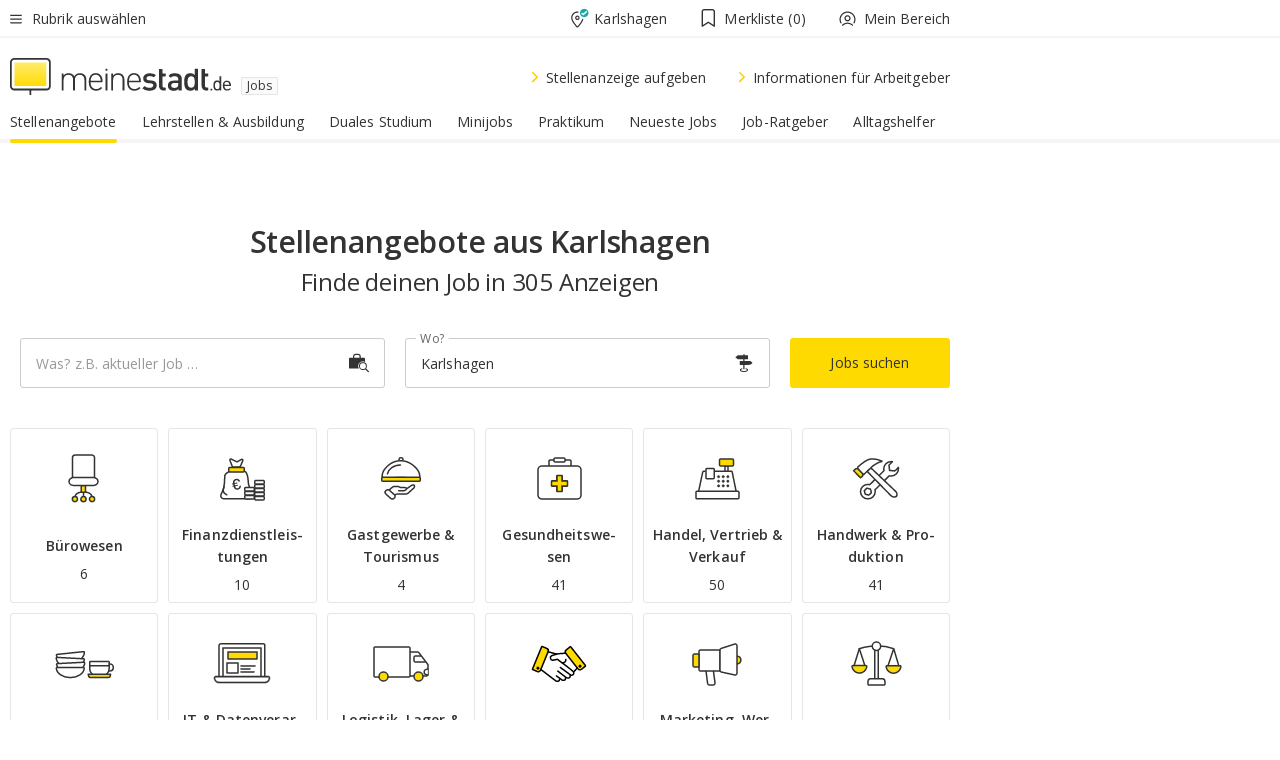

--- FILE ---
content_type: text/html;charset=UTF-8
request_url: https://jobs.meinestadt.de/karlshagen
body_size: 99788
content:

    <!DOCTYPE html><!--[if lte IE 9]> <html class="no-js lt-ie10"> <![endif]--><!--[if gt IE 9]><!--><html id="ms-main-page" class="no-js" lang="de"><!--<![endif]--><head><meta http-equiv="Content-Type" content="text/html; charset=UTF-8" /><meta name="viewport" content="width=device-width" /><meta http-equiv="x-ua-compatible" content="ie=edge" /><title>305 Jobs und Stellenangebote in Karlshagen bei meinestadt.de</title><meta name="description" content="Finde jetzt deinen neuen Job in Karlshagen! Die regionale Jobb&ouml;rse von meinestadt.de bietet dir 305 freie Stellen in deiner N&auml;he." /><link rel="canonical" href="https://jobs.meinestadt.de/karlshagen" /><meta name="referrer" content="unsafe-url"><link rel="preload" href="https://static.meinestadt.de/site/meinestadt/resourceCached/3.238.0/htdocs/css/desktoponly.css" as="style"><link rel="dns-prefetch" href="https://static.meinestadt.de"><link rel="dns-prefetch" href="https://image-resize.meinestadt.de"><link rel="preconnect" href="https://static.meinestadt.de"><link rel="preconnect" href="https://image-resize.meinestadt.de"><link rel="mask-icon" href="/images/favicons/ms-safari-pin-icon.svg" color="#333333"><link rel="apple-touch-icon" sizes="152x152" href="/images/favicons/icon_meinestadt_de-152x152px.png"><link rel="apple-touch-icon" sizes="167x167" href="/images/favicons/icon_meinestadt_de-167x167px.png"><link rel="apple-touch-icon" sizes="180x180" href="/images/favicons/icon_meinestadt_de-180x180px.png"><link rel="icon" type="image/png" sizes="32x32" href="/images/favicons/icon_meinestadt_de-32x32px.png"><script type="application/ld+json">{
    "@context" : "http://schema.org",
    "type" : "WebPage",
    "url" : "https://www.meinestadt.de/",
    "@type" : "Organization",
    "name": "meinestadt.de GmbH",
    "logo" : {
        "@type" : "ImageObject",
        "url" : "https://img.meinestadt.de/portal/common/ms_logo_500w.png",
        "width" : 500,
        "height" : 84
    },
    "sameAs" : [
        "https://www.facebook.com/meinestadt.de",
        "https://www.xing.com/company/meinestadt-de",
        "https://www.linkedin.com/company/meinestadtde",
        "https://de.wikipedia.org/wiki/Meinestadt.de",
        "https://www.youtube.com/user/meinestadtde",
        "https://www.instagram.com/meinestadt.de/",
        "https://twitter.com/meinestadt_de"
    ]
}</script><link rel="manifest" href="/manifest.json"><meta name="application-name" content="meinestadt.de"><meta name="theme-color" content="#333333"><meta name="mobile-web-app-capable" content="yes"><meta name="format-detection" content="telephone=no"><meta name="format-detection" content="address=no"><meta name="apple-mobile-web-app-title" content="meinestadt.de"><meta name="apple-mobile-web-app-capable" content="yes"><meta name="apple-mobile-web-app-status-bar-style" content="black"><meta name="msapplication-TileColor" content=" #333333"><meta name="/images/favicons/icon_meinestadt_de-70x70px" content="images/smalltile.png"><meta name="/images/favicons/icon_meinestadt_de-150x150px" content="images/mediumtile.png"><meta name="/images/favicons/icon_meinestadt_de-310x310px" content="images/largetile.png"><meta property="og:title" content="305 Jobs und Stellenangebote in Karlshagen bei meinestadt.de" /><meta property="twitter:title" content="305 Jobs und Stellenangebote in Karlshagen bei meinestadt.de" /><meta property="og:description" content="Finde jetzt deinen neuen Job in Karlshagen! Die regionale Jobb&amp;ouml;rse von meinestadt.de bietet dir 305 freie Stellen in deiner N&amp;auml;he." /><meta property="og:image" content="https://static.meinestadt.de/site/meinestadt/resourceCached/3.238.0/htdocs/img/immo/og_fallbackimage.jpg" /><meta property="twitter:image:src" content="https://static.meinestadt.de/site/meinestadt/resourceCached/3.238.0/htdocs/img/immo/og_fallbackimage.jpg" /><meta property="og:url" content="https://jobs.meinestadt.de/karlshagen" /><meta property="og:image:width" content="1200"><meta property="og:image:height" content="630"><meta property="og:site_name" content="meinestadt.de" /><meta property="og:locale" content="de_DE"><meta property="og:type" content="website"><meta property="twitter:site" content="@meinestadt.de" /><meta property="twitter:site:id" content="18801608" /><meta property="twitter:card" content="summary_large_image" /><meta property="fb:app_id" content="1142750435829968"><meta property="fb:pages" content="64154755476"><script>
    document.addEventListener('DOMContentLoaded', function() {
        var res = document.querySelectorAll('[rel="main"]');
        var removeLoadingClass = function () {
            document.body.classList.remove('loading');
        };
        for (var i = 0; i < res.length; i++) {
            res[i].onload = removeLoadingClass;
            res[i].rel = 'stylesheet';
        }
    });
</script><link href="https://cluster-services.meinestadt.de/iconfont/latest/ms-icons.css" rel="stylesheet"><link href="https://cluster-services.meinestadt.de/iconfont/legacy/legacy-icons.css" rel="stylesheet"><link rel="preconnect" href="https://cluster-services.meinestadt.de"><link href="https://cluster-services.meinestadt.de/fonts/v1/open-sans/fonts.css" rel="stylesheet"><style>
            a,abbr,acronym,address,applet,article,aside,audio,b,big,blockquote,body,canvas,caption,center,cite,code,dd,del,details,dfn,div,dl,dt,em,embed,fieldset,figcaption,figure,footer,form,h1,h2,h3,h4,h5,h6,header,hgroup,html,i,iframe,img,ins,kbd,label,legend,li,mark,menu,nav,object,ol,output,p,pre,q,ruby,s,samp,section,small,span,strike,strong,sub,summary,sup,table,tbody,td,tfoot,th,thead,time,tr,tt,u,ul,var,video{border:0;font:inherit;font-size:100%;margin:0;padding:0;vertical-align:initial}html{line-height:1}ol,ul{list-style:none}table{border-collapse:collapse;border-spacing:0}caption,td,th{font-weight:400;text-align:left;vertical-align:middle}blockquote{quotes:none}blockquote:after,blockquote:before{content:"";content:none}a img{border:none}input{-webkit-appearance:none;border-radius:0}article,aside,details,figcaption,figure,footer,header,hgroup,main,menu,nav,section,summary{display:block}a{color:#333;text-decoration:none}a:focus,a:hover{color:#feba2e}button{border-radius:0}.ms-bold,strong{font-weight:600}.ms-italic{font-style:italic}.ms-underline{text-decoration:underline}html{-webkit-text-size-adjust:100%}html.-noScroll{overflow:hidden;position:fixed}body{background-color:#fff;color:#333;display:flex;flex-direction:column;font-family:Open Sans,Roboto,-apple-system,sans-serif;font-size:14px;letter-spacing:.1px;min-height:100vh;position:relative}@media (-ms-high-contrast:none){body{height:1px}}body#ms_jobadvert{background-color:initial}body.-noScroll{overflow:hidden}@media (min-width:1280px){body.-noScroll{padding-right:15px}}picture{display:block;position:relative}button:disabled,input[type=button]:disabled,input[type=submit]:disabled{cursor:not-allowed}button,input,select,textarea{appearance:none;border:none;color:#333;font-size:14px;letter-spacing:.1px;line-height:22px;margin:0;padding:0}button,input,select,textarea{font-family:Open Sans,Roboto,-apple-system,sans-serif}select::-ms-expand{display:none}button{background-color:initial}input[type=number]{-moz-appearance:textfield}input[type=number]::-webkit-inner-spin-button,input[type=number]::-webkit-outer-spin-button{-webkit-appearance:none;margin:0}p{line-height:20px}.ms-hidden{display:none!important}.ms-maincontent{background-color:#fff;padding:30px 10px 10px;width:calc(100% - 20px)}.ms-maincontent.hasSearchbox{padding-top:10px}.ms-maincontent.ms-maincontent-noTopSpacing{padding-top:0}.ms-maincontent.ms-maincontent-section:not(:empty){margin-bottom:20px}.ms-clear{clear:both;margin:0!important}.ms-clear-both-space-10{clear:both;height:10px}.ms-clear-both-space-15{clear:both;height:15px}.ms-clear-both-space-20{clear:both;height:20px}.ms-clear-both-space-30{clear:both;height:30px}.ms-float-left{float:left}.ms-float-right{float:right}#ms-page{flex-grow:1;position:relative}#ms-content{background-color:#fff;margin-top:10px;position:relative}@media screen and (max-width:1023px){#ms-content{width:800px}}@media screen and (min-width:1024px) and (max-width:1279px){#ms-content{width:800px}}@media screen and (min-width:1280px) and (max-width:1599px){#ms-content{margin-left:auto;margin-right:320px;width:960px}}@media screen and (min-width:1600px){#ms-content{margin-left:auto;margin-right:auto;width:960px}}#ms_jobadvert #ms-content{width:auto}.ms-wrapper-morelink a{display:block;padding-bottom:30px;padding-top:10px;text-align:center}.ms-body-no-scroll{overflow:hidden;position:fixed}b{font-weight:600}*{-webkit-tap-highlight-color:rgba(0,0,0,0);-moz-tap-highlight-color:#0000}:focus,:hover{outline:none}input:-webkit-autofill,input:-webkit-autofill:active,input:-webkit-autofill:focus,input:-webkit-autofill:hover{-webkit-transition:color 9999s ease-out,background-color 9999s ease-out;-webkit-transition-delay:9999s}.cms-center{font-size:14px;letter-spacing:.1px;line-height:22px;text-align:center}.cms-center,.ms-structure-row{display:block}.ms-structure-row .ms-structure-col1{margin:0 20px 0 0;width:300px}.ms-structure-content,.ms-structure-row .ms-structure-col1{display:inline-block;vertical-align:top}.ms-structure-content:first-child{margin:0 20px 0 0}.ms-structure-bar{display:inline-block;vertical-align:top;width:300px}.ms-structure-bar:first-child{margin:0 20px 0 0}.ms-structure-bar .ms-structure-col1{display:block}.ms-structure-duo{overflow:hidden}.ms-structure-duo>.ms-structure-col1{display:inline-block;vertical-align:top}.ms-structure-content>.ms-structure-col1{margin:0;width:620px}.ms-structure-content>.ms-structure-col1:first-child{display:block}@media screen and (max-width:1279px){.ms-structure-row>.ms-structure-col1{width:460px}.ms-structure-row>.ms-structure-col1:nth-child(2n+0){margin:0;width:300px}.ms-structure-row .ms-structure-content>.ms-structure-col1,.ms-structure-row .ms-structure-duo>.ms-structure-col1{margin:0;width:460px}.ms-structure-row .ms-structure-duo .ms-structure-col1{width:220px}.ms-structure-row .ms-structure-duo .ms-structure-col1:first-child{margin-right:20px}.ms-structure-content,.ms-structure-duo{width:460px}.ms-structure-column .ms-structure-bar,.ms-structure-column .ms-structure-content{margin:0;overflow:hidden;width:780px}.ms-structure-column .ms-structure-bar .ms-structure-col1,.ms-structure-column .ms-structure-content .ms-structure-col1{margin:0 20px 0 0}.ms-structure-column .ms-structure-bar .ms-structure-col1:nth-child(2n+0),.ms-structure-column .ms-structure-content .ms-structure-col1:nth-child(2n+0){margin:0;width:300px}.ms-structure-column .ms-structure-bar .ms-structure-col1{width:460px}}@media screen and (min-width:1280px){.ms-structure-row .ms-structure-content>.ms-structure-col1:nth-child(2n+0),.ms-structure-row .ms-structure-duo>.ms-structure-col1:nth-child(2n+0),.ms-structure-row>.ms-structure-col1:nth-child(3n+0){margin:0}.ms-structure-column .ms-structure-content .ms-structure-col1{margin:0 20px 0 0;width:300px}.ms-structure-content,.ms-structure-duo{width:620px}}#ms-page div.ms-structure-bar:empty,#ms-page div.ms-structure-col1:empty,#ms-page div.ms-structure-column:empty,#ms-page div.ms-structure-content:empty,#ms-page div.ms-structure-duo:empty,#ms-page div.ms-structure-row:empty{display:none}.ms-structure-flex{display:flex;width:100%}.ms-structure-flex__item{flex:1}.ms-structure-flex__item+.ms-structure-flex__item{margin-left:20px}        </style><link rel="main" type="text/css" href="https://static.meinestadt.de/site/meinestadt/resourceCached/3.238.0/htdocs/css/desktoponly.css" /><style>
        .t-header{border-bottom:4px solid #f5f5f5;display:flex;flex-direction:column;font-size:14px;letter-spacing:.1px;margin-bottom:10px;position:relative;width:100%}@media screen and (min-width:768px) and (max-width:1279px){.t-header{min-width:800px}}@media screen and (min-width:1600px){.t-header{align-items:center}}@media screen and (min-width:1280px) and (max-width:1599px){.t-header{align-items:flex-end}}.t-header:before{background-color:#f5f5f5;content:"";display:block;height:2px;left:0;position:absolute;top:36px;width:100%;z-index:-1}.t-header__highlight{align-items:center;background-color:#ffe757;display:flex;font-size:14px;height:30px;height:33px;justify-content:center;letter-spacing:.1px;line-height:22px}.t-header__content{box-sizing:border-box;display:grid}@media (-ms-high-contrast:none){.t-header__content{z-index:12}}@media (min-width:1280px){.t-header__content{width:960px}}.t-header__content{grid-template-areas:"headerNavigationToggle headerMetaLinks" "expandableRelocation   expandableRelocation" "headerLogo             headerCtaBar" "headerNavigationBar    headerNavigationBar";grid-template-columns:1fr 1fr;padding-left:10px;padding-right:10px;width:800px}@media screen and (max-width:1023px){.t-header__content{width:800px}}@media screen and (min-width:1024px) and (max-width:1279px){.t-header__content{width:800px}}@media screen and (min-width:1280px) and (max-width:1599px){.t-header__content{margin-left:auto;margin-right:320px;width:960px}}@media screen and (min-width:1600px){.t-header__content{margin-left:auto;margin-right:auto;width:960px}}.t-header__slideNavigation.t-slideNavigation{min-width:320px;width:320px;z-index:7000000}.t-header.-noBorderTop:before{content:none}.t-header.-noBorderBottom{border-bottom:0;margin-bottom:0}@media screen and (-ms-high-contrast:none) and (min-width:1280px) and (max-width:1599px){.t-header__content{margin-right:300px;padding-right:30px}}
.o-headerDesktopSkeleton{animation:header-2-0 3s infinite;background-color:#fff;background-image:linear-gradient(90deg,#fff0,#fffc 50%,#fff0),linear-gradient(#f5f5f5 38px,#0000 0),linear-gradient(#f5f5f5 99px,#0000 0);background-position:-150% 0,10px 10px,10px 53px;background-repeat:no-repeat;background-size:150px 100%,100% 38px,100% 99px;margin-left:auto;margin-right:auto;margin-top:-10px;min-height:163px;width:100%}@keyframes header-2-0{to{background-position:350% 0,10px 10px,10px 53px}}
.t-headerNavigationToggle{align-items:center;display:flex;grid-area:headerNavigationToggle;max-height:38px}.t-headerNavigationToggle__button{align-items:center;cursor:pointer;display:flex;padding-right:15px;position:relative}.t-headerNavigationToggle__svg{height:auto;width:12px}.t-headerNavigationToggle__text{display:flex;font-size:14px;letter-spacing:.1px;line-height:22px;padding-left:10px}
.t-headerMetaLinks{display:flex;grid-area:headerMetaLinks;height:38px;justify-content:flex-end}.t-headerMetaLinks__items{align-items:center;display:flex;justify-content:flex-end;width:100%}.t-headerMetaLinks__item{display:flex;list-style:none;padding-left:10px;position:relative}.t-headerMetaLinks__item:first-child{padding-right:10px}.t-headerMetaLinks__item:last-child{padding-left:10px}.t-headerMetaLinks__item:only-child{padding-left:0;padding-right:0}.t-headerMetaLinks__item:only-child:after{display:none}
.t-headerLocationToggle{align-items:center;cursor:pointer;display:flex;grid-area:headerLocationToggle;justify-content:flex-end;position:relative}.t-headerLocationToggle.-active:before{border-color:#0000 #0000 #f5f5f5;border-style:solid;border-width:0 10px 10px;content:"";height:0;left:1px;position:absolute;top:36px;width:0}.t-headerLocationToggle__iconSvg{font-size:14px;letter-spacing:.1px;line-height:22px}.t-headerLocationToggle__locationText{padding-left:5px;-webkit-user-select:none;user-select:none}
.cms-header-bookmarks{align-items:center;cursor:pointer;display:flex;padding:0 20px;-webkit-user-select:none;user-select:none}.cms-header-bookmarks__iconWrapper{align-self:center;display:flex;flex-shrink:0;position:relative}.cms-header-bookmarks__iconWrapper.-hasDot:before{background-color:#ff5151;border:2px solid #fff;border-radius:50%;box-sizing:border-box;content:"";display:block;height:12px;position:absolute;right:0;top:-2px;width:12px}.cms-header-bookmarks__icon{font-size:22px}.cms-header-bookmarks__text{margin-left:5px}
.cms-hmls{align-items:center;cursor:pointer;display:flex;justify-content:center;padding-left:0;padding-right:0;position:relative;-webkit-user-select:none;user-select:none}.cms-hmls__loggedIn,.cms-hmls__loggedOut{height:23px;margin-right:5px;width:23px}.cms-hmls__loggedIn{display:none}.cms-hmls__dropdown{background-color:#fff;border:1px solid #e5e5e5;border-radius:3px;box-shadow:0 6px 14px 0 #3333331a;left:-10px;position:absolute;top:calc(100% + 2px);z-index:35}.cms-hmls__dropdown:after{background-color:#fff;border-color:#e5e5e5 #0000 #0000 #e5e5e5;border-style:solid;border-top-left-radius:3px;border-width:1px;bottom:100%;box-sizing:border-box;content:"";display:block;height:10.6066017178px;left:13px;position:absolute;transform:rotate(45deg);transform-origin:left bottom;width:10.6066017178px}.cms-hmls__link{align-items:center;border-radius:3px;cursor:pointer;display:flex;margin:5px;padding:5px 15px 5px 5px;position:relative;-webkit-user-select:none;user-select:none;white-space:nowrap;z-index:5}.cms-hmls__link:hover{background-color:#f5f5f5;color:#333}.cms-hmls__link:hover .cms-hmls__linkIcon{background-color:#fff}.cms-hmls__divider{background-color:#e5e5e5;display:block;height:1px;width:100%}.cms-hmls__label{font-size:14px;letter-spacing:.1px;line-height:22px}.cms-hmls__linkIcon{background-color:#f5f5f5;border:1px solid #e5e5e5;border-radius:3px;height:25px;margin-right:10px;width:25px}.cms-hmls.-loggedIn .cms-hmls__loggedIn{display:block}.cms-hmls.-hidden .cms-hmls__dropdown,.cms-hmls.-loggedIn .cms-hmls__loggedOut{display:none}
.o-expandableRelocation{border-radius:3px;grid-area:expandableRelocation;grid-template-areas:"text  . form";grid-template-columns:310px 1fr 470px;padding:5px 0}@media screen and (min-width:768px) and (max-width:1279px){.o-expandableRelocation{grid-template-areas:"text  . form";grid-template-columns:310px 1fr 430px}}.o-expandableRelocation__form{grid-gap:10px;display:grid;grid-area:form;-ms-grid-column:3;-ms-grid-row:1;grid-template-areas:"input button";grid-template-columns:300px 160px}@media screen and (min-width:768px) and (max-width:1279px){.o-expandableRelocation__form{grid-template-areas:"input button";grid-template-columns:280px 140px}}.o-expandableRelocation__input{grid-area:input;-ms-grid-column:1;-ms-grid-row:1;margin-top:0}.o-expandableRelocation__submitButton{grid-area:button;-ms-grid-column:3;-ms-grid-row:1;height:50px}@media screen and (min-width:768px) and (max-width:1279px){.o-expandableRelocation__input{-ms-grid-column:1;-ms-grid-row:1}.o-expandableRelocation__submitButton{-ms-grid-column:3;-ms-grid-row:1}}.o-expandableRelocation__headingText{display:flex;flex-direction:column;font-size:14px;grid-area:text;-ms-grid-column:1;-ms-grid-row:1;justify-content:center;letter-spacing:.1px;line-height:22px;-webkit-user-select:none;user-select:none;white-space:nowrap}@media screen and (min-width:768px) and (max-width:1279px){.o-expandableRelocation__form{-ms-grid-column:3;-ms-grid-row:1}.o-expandableRelocation__headingText{-ms-grid-column:1;-ms-grid-row:1}}
.o-expandable{align-items:center;background-color:#f5f5f5;display:none}.o-expandable.-active{display:grid}.o-expandable__background{background-color:#f5f5f5;content:"";display:block;height:61px;left:0;position:absolute;top:38px;width:100%;z-index:-1}
.m-soloInputfield__input.-truncate{overflow:hidden;text-overflow:ellipsis;white-space:nowrap}.m-soloInputfield{background-color:#fff;border:1px solid #ccc;border-radius:3px;box-sizing:border-box;flex-grow:1;height:50px;margin-top:7px;padding-left:15px;padding-right:15px;position:relative}.m-soloInputfield__border:after,.m-soloInputfield__border:before{background-color:initial;border-radius:0 0 3px 3px;bottom:-1px;box-sizing:border-box;content:"";display:block;height:3px;left:-1px;position:absolute;right:-1px;transition-duration:.3s;transition-timing-function:cubic-bezier(.4,0,.2,1)}.m-soloInputfield__border:after{transform:scaleX(0);transform-origin:center;transition-property:transform,background-color}.m-soloInputfield__input,.m-soloInputfield__label{font-size:14px;letter-spacing:.1px;line-height:22px}.m-soloInputfield__svg{bottom:10px;font-size:20px;left:5px;position:absolute;transform:scale(0);transform-origin:center;transition-duration:.3s;transition-property:transform;transition-timing-function:cubic-bezier(.4,0,.2,1)}.m-soloInputfield__resetButton{cursor:pointer;display:none;height:44px;max-height:44px;max-width:44px;min-height:44px;min-width:44px;position:absolute;right:1px;top:0;width:44px}.m-soloInputfield__resetButton:after,.m-soloInputfield__resetButton:before{background-color:#333;border:1px solid #333;box-sizing:border-box;content:"";height:0;left:14px;position:absolute;top:21px;width:16px}.m-soloInputfield__resetButton:before{transform:rotate(45deg)}.m-soloInputfield__resetButton:after{transform:rotate(-45deg)}.m-soloInputfield__label{background-color:#fff;color:#999;left:10px;padding-left:5px;padding-right:5px;pointer-events:none;position:absolute;top:14px;transform-origin:left;transition-duration:.3s;transition-property:transform;transition-timing-function:cubic-bezier(.4,0,.2,1);-webkit-user-select:none;user-select:none}.m-soloInputfield__input{-moz-appearance:textfield;background-color:initial;box-sizing:border-box;height:100%;width:100%}.m-soloInputfield__input::-ms-clear{display:none}.m-soloInputfield__input.-cta{cursor:pointer}.m-soloInputfield__autocomplete{left:0;position:absolute;top:100%;width:100%;z-index:5000000}.m-soloInputfield.-focus .m-soloInputfield__input~.m-soloInputfield__border:after,.m-soloInputfield__input:focus~.m-soloInputfield__border:after{background-color:#ffda00;transform:scaleX(1)}.m-soloInputfield.-focus .m-soloInputfield__input~.m-soloInputfield__label,.m-soloInputfield__input:focus~.m-soloInputfield__label,.m-soloInputfield__input:not([value=""])~.m-soloInputfield__label,.m-soloInputfield__input[readonly]~.m-soloInputfield__label{transform:scale(.8571428571) translateY(-29.7142857143px)}.m-soloInputfield.-focus .m-soloInputfield__input~.m-soloInputfield__svg,.m-soloInputfield__input:focus~.m-soloInputfield__svg,.m-soloInputfield__input:not([value=""])~.m-soloInputfield__svg,.m-soloInputfield__input[readonly]~.m-soloInputfield__svg{transform:scale(1)}.m-soloInputfield__input:not(-ms-input-placeholder)~.m-soloInputfield__resetButton,.m-soloInputfield__input:not(placeholder-shown)~.m-soloInputfield__resetButton{display:block}.m-soloInputfield__input:placeholder-shown~.m-soloInputfield__resetButton{display:none}.m-soloInputfield.-hover .m-soloInputfield__border:before,.m-soloInputfield:hover .m-soloInputfield__border:before{background-color:#ccc}.m-soloInputfield.-borderColorDefaultWhite{border:1px solid #fff}.m-soloInputfield.-hasSvg .m-soloInputfield-focus .m-soloInputfield__input,.m-soloInputfield.-hasSvg .m-soloInputfield__input:focus,.m-soloInputfield.-hasSvg .m-soloInputfield__input:not([value=""]),.m-soloInputfield.-hasSvg .m-soloInputfield__input[readonly]{padding-left:20px}.m-soloInputfield.-hasSvg .m-soloInputfield-focus .m-soloInputfield__input~.m-soloInputfield__svg,.m-soloInputfield.-hasSvg .m-soloInputfield__input:focus~.m-soloInputfield__svg,.m-soloInputfield.-hasSvg .m-soloInputfield__input:not([value=""])~.m-soloInputfield__svg,.m-soloInputfield.-hasSvg .m-soloInputfield__input[readonly]~.m-soloInputfield__svg{transform:scale(1)}.m-soloInputfield.-noMarginTop{margin-top:0}.m-soloInputfield.-focus .m-soloInputfield.-noFloatingLabel__input~.m-soloInputfield__label,.m-soloInputfield.-noFloatingLabel .m-soloInputfield__input:focus~.m-soloInputfield__label,.m-soloInputfield.-noFloatingLabel .m-soloInputfield__input:not([value=""])~.m-soloInputfield__label,.m-soloInputfield.-noFloatingLabel .m-soloInputfield__input[readonly]~.m-soloInputfield__label{display:none}
.m-autocomplete{-webkit-overflow-scrolling:touch;background:#fff;border-bottom-left-radius:3px;border-bottom-right-radius:3px;box-shadow:0 4px 12px 1px #3333;width:100%;z-index:5001000}.m-autocomplete,.m-autocomplete__group,.m-autocomplete__suggestion{box-sizing:border-box}.m-autocomplete__suggestion{cursor:pointer;padding:10px 20px}.m-autocomplete__suggestion.-selected,.m-autocomplete__suggestion:hover{background-color:#f5f5f5}.m-autocomplete__suggestion.-padding15{padding-bottom:15px;padding-top:15px}.m-autocomplete__suggestion.-indented{padding-left:40px}.m-autocomplete__caption,.m-autocomplete__title{font-size:12px;letter-spacing:normal;line-height:20px}.m-autocomplete__title{color:#999;margin-left:20px;margin-right:20px;padding-bottom:15px;padding-top:15px}.m-autocomplete__suggestion+.m-autocomplete__title{border-top:1px solid #ccc}
.a-button.-secondary .a-button__label{overflow:hidden;text-overflow:ellipsis;white-space:nowrap}.a-button{fill:#333;align-items:center;border:none;border-radius:3px;box-sizing:border-box;color:#333;cursor:pointer;display:flex;flex-shrink:0;font-size:14px;height:50px;justify-content:center;letter-spacing:.1px;line-height:22px;margin:0;min-height:50px;overflow:hidden;padding:0 20px;position:relative;text-decoration:none;transition-duration:.3s;transition-property:color,background-color,opacity;transition-timing-function:cubic-bezier(.4,0,.2,1);-webkit-user-select:none;user-select:none;width:auto}.a-button:active{transform:translateY(2px)}.a-button+.a-button{margin-left:10px}.a-button+.a-button.-marginRight{margin-right:10px}.a-button__label{display:block;pointer-events:none}.a-button__label.-inactive{text-align:left}.a-button__label.-firstLabel{padding-right:5px}.a-button__counter{font-weight:600;margin-right:10px}.a-button__loader{border:3px solid #333;border-radius:50%;box-sizing:border-box;height:22px;min-height:22px;min-width:22px;position:relative;width:22px}.a-button__loader:after,.a-button__loader:before{animation-duration:1.5s;animation-iteration-count:infinite;animation-name:loadingSpinner;animation-timing-function:ease;border:5px solid #0000;border-radius:50%;bottom:-4px;box-sizing:border-box;content:"";left:-4px;position:absolute;right:-4px;top:-4px;transform-origin:center;z-index:0}.a-button__loader:before{animation-delay:.3s;border-right-color:#fced96;border-top-color:#fced96;transform:rotate(45deg)}.a-button__loader:after{border-bottom-color:#fced96;border-left-color:#fced96}@keyframes loadingSpinner{0%{transform:rotate(45deg)}to{transform:rotate(405deg)}}.a-button__loader{display:none;left:50%;position:absolute;top:50%;transform:translate(-50%,-50%)}.a-button__svg{height:14px;margin-right:10px;pointer-events:none;width:14px}.a-button__filterCount{background-color:#e5e5e5;border:1px solid #ccc;border-radius:3px;display:none;font-weight:600;margin-left:5px;padding-left:10px;padding-right:10px}.a-button.-primary{background-color:#ffda00;max-width:620px}@media (min-width:1280px){.a-button.-primary{min-width:160px}}.a-button.-primary:active,.a-button.-primary:hover,.a-button.-primary:not(.-noFocus):focus{fill:#333;background-color:#feba2e;color:#333;text-decoration:none}.a-button.-primary:disabled{fill:#999;background-color:#fced96;color:#999}.a-button.-secondary{background-color:#f5f5f5;border:1px solid #ccc}.a-button.-secondary:active,.a-button.-secondary:hover,.a-button.-secondary:not(.-noFocus):focus{fill:#333;background-color:#ccc;color:#333;text-decoration:none}.a-button.-secondary:disabled{fill:#999;background-color:#f5f5f5;border:1px solid #f5f5f5;color:#999}.a-button.-secondary-ghost{background-color:initial;border:1px solid #fff;color:#fff}.a-button.-secondary-ghost:active,.a-button.-secondary-ghost:hover,.a-button.-secondary-ghost:not(.-noFocus):focus{background-color:#fff;color:#333;text-decoration:none}.a-button.-secondary-ghost:active .a-button__svg,.a-button.-secondary-ghost:hover .a-button__svg,.a-button.-secondary-ghost:not(.-noFocus):focus .a-button__svg{fill:#333}.a-button.-secondary-ghost:disabled{background-color:#fff;color:#999;text-decoration:none}.a-button.-secondary-ghost:disabled .a-button__svg{fill:#999}.a-button.-secondary-ghost .a-button__svg{fill:#fff}.a-button.-invertedColor{background-color:#feba2e}.a-button.-invertedColor:active,.a-button.-invertedColor:hover,.a-button.-invertedColor:not(.-noFocus):focus{background-color:#ffda00}.a-button.-standalone{flex-shrink:1}.a-button.-standalone .a-button.-primary{height:auto;padding-bottom:10px;padding-top:10px}.a-button.-standalone .a-button__label{font-size:14px;letter-spacing:.1px;line-height:22px;text-align:center}.a-button.-standalone+.a-button.-standalone{margin-left:10px;margin-right:0}.a-button.-standalone.-primary+.a-button.-standalone.-secondary{margin-left:0;margin-right:10px;order:-1}.a-button.-full{flex-basis:100%;width:100%}.a-button.-primaryInactive,.a-button.-secondaryInactive{fill:#999;color:#999;cursor:no-drop;pointer-events:none}.a-button.-primaryInactive{background-color:#fced96}.a-button.-secondaryInactive{background-color:#e5e5e5}.a-button.-loading{align-items:center;background-color:#fced96;cursor:no-drop;justify-content:center;pointer-events:none}.a-button.-loading .a-button__loader{display:block}.a-button.-loading .a-button__label{opacity:0}.a-button.-loading .a-button__svg{display:none}.a-button.-bigIcon .a-button__svg{height:22px;width:22px}.a-button.-columned{margin-top:30px}.a-button.-columned+.a-button.-columned{margin-left:0}.a-button.-noMargin{margin-left:0;margin-top:0}.a-button.-right{float:right;width:auto}.a-button.-white{color:#fff}.a-button.-hidden{display:none}.a-button.-noBorderRadius{border-radius:0}.a-button.-auto{width:auto}.a-button.-bold{font-weight:600}.a-button.-notClickable{pointer-events:none}.a-button.-small{height:30px;max-height:30px;min-height:30px;padding-left:10px;padding-right:10px}.a-button.-grayLoader{background-color:#f5f5f5}.a-button.-grayLoader .a-button__loader:before{border-right-color:#f5f5f5;border-top-color:#f5f5f5}.a-button.-grayLoader .a-button__loader:after{border-bottom-color:#f5f5f5;border-left-color:#f5f5f5}.a-button.-isFilter .a-button__label{display:flex}.a-button.-isFilter .a-button__filterCount.-hasFilter{display:inline-block}@media (-ms-high-contrast:none){.a-button.-secondary .a-button__label{overflow:visible}}
.t-headerLogo__extraText--truncated{overflow:hidden;text-overflow:ellipsis;white-space:nowrap}.t-headerLogo{box-sizing:border-box;display:flex;grid-area:headerLogo}.t-headerLogo__slogan{align-items:center;box-sizing:border-box;display:flex;height:37px;margin:20px 0;position:relative}.t-headerLogo__slogan:active,.t-headerLogo__slogan:focus,.t-headerLogo__slogan:hover{color:#333}.t-headerLogo__svg{height:100%;min-width:221px;padding-right:10px}.t-headerLogo__channelButton{align-self:center;background-color:#f5f5f580;border:1px solid #e5e5e5;border-radius:1px;font-size:12px;margin-top:auto;padding:2px 5px;-webkit-user-select:none;user-select:none}.t-headerLogo__extraText{color:#333;font-size:12px;letter-spacing:normal;line-height:20px;margin-left:47px;margin-top:5px}.t-headerLogo__extraText--truncated{width:170px}.t-headerLogo .ms_debug_version_info{font-size:10px;left:50px;position:absolute;top:0}@media (min-width:1280px){.t-headerLogo .ms_debug_version_info{left:50px!important;top:0}}
.t-headerCtaBar{align-items:center;display:flex;grid-area:headerCtaBar;height:50px;justify-content:flex-end;margin-top:15px}.t-headerCtaBar__items{align-items:flex-end;display:flex;flex-direction:row;justify-content:flex-end;width:100%}.t-headerCtaBar__item{display:flex;list-style:none;padding-left:10px;position:relative}.t-headerCtaBar__item:first-child{padding-right:15px}.t-headerCtaBar__item:last-child{padding-left:15px}.t-headerCtaBar__item:only-child{padding-left:0;padding-right:0}.t-headerCtaBar__item:only-child:before{display:none}.t-headerCtaBar .t-headerCtaBar__button{height:50px;padding:0 30px}
.m-textLink.-list:not(.-listMultiLine) .m-textLink__link,.m-textLink__facet,.m-textLink__linktext.-truncated{overflow:hidden;text-overflow:ellipsis;white-space:nowrap}.m-textLink.-listMultiLine .m-textLink__link{overflow:hidden;word-break:break-all}@supports (word-break:break-word){.m-textLink.-listMultiLine .m-textLink__link{word-break:break-word}}@supports (hyphens:auto){.m-textLink.-listMultiLine .m-textLink__link{hyphens:auto;word-break:normal}}.m-textLink{align-items:baseline;color:inherit;cursor:pointer;display:flex;font-size:inherit;font-weight:inherit;line-height:inherit;text-decoration:none!important}.m-textLink .m-textLink__linktext{background-image:linear-gradient(#fc0,#fc0);background-position:50% 100%;background-repeat:no-repeat;background-size:0 2px;transition:background-size .2s ease-in}.m-textLink.styleguide-active .m-textLink__linktext,.m-textLink:focus .m-textLink__linktext,.m-textLink:hover .m-textLink__linktext{background-size:100% 2px}.m-textLink:active .m-textLink__linktext{background-image:linear-gradient(#333,#333);background-size:100% 2px}.m-textLink__link{color:#333}.m-textLink__linktext.-truncated{display:inherit;max-width:580px}.m-textLink__facet{color:#999}.m-textLink__facet.-truncated{max-width:580px}.m-textLink__svg{color:#fc0;display:inline-block;height:12px;margin-right:5px;max-height:12px;max-width:12px;min-height:12px;min-width:12px;width:12px}.m-textLink__svg.-bigIcon{height:24px;margin-right:10px}.m-textLink:active .m-textLink__link:before{background-color:#333;transform:scaleX(1)}.m-textLink.-dustygray .m-textLink__link{color:#999}.m-textLink.-fake-link .m-textLink__link:before{display:none}.m-textLink.-list{color:#333;display:flex;font-size:14px;letter-spacing:.1px;line-height:22px}.m-textLink.-list+.m-textLink.-list{margin-top:10px}.m-textLink.-inflated:after{bottom:0;content:"";display:block;left:0;position:absolute;right:0;top:0;z-index:10}.m-textLink.-facetted .m-textLink__linktext{margin-right:5px}.m-textLink.-copylink{display:inline-block}.m-textLink.-copylink .m-textLink__linktext{background-image:linear-gradient(#fc0,#fc0);background-position:50% 100%;background-repeat:no-repeat;background-size:80% 2px;transition:background-size .2s ease-in}.m-textLink.-copylink.styleguide-active .m-textLink__linktext,.m-textLink.-copylink:focus .m-textLink__linktext,.m-textLink.-copylink:hover .m-textLink__linktext{background-size:100% 2px}.m-textLink.-copylink:active .m-textLink__linktext{background-image:linear-gradient(#333,#333);background-size:100% 2px}.m-textLink.-suggestionLink .m-textLink__linktext{background-image:linear-gradient(#fc0,#fc0);background-position:50% 100%;background-repeat:no-repeat;background-size:80% 2px;transition:background-size .2s ease-in}.m-textLink.-suggestionLink.styleguide-active .m-textLink__linktext,.m-textLink.-suggestionLink:focus .m-textLink__linktext,.m-textLink.-suggestionLink:hover .m-textLink__linktext{background-size:100% 2px}.m-textLink.-suggestionLink:active .m-textLink__linktext{background-image:linear-gradient(#333,#333);background-size:100% 2px}.m-textLink.-anchorLink{background-image:linear-gradient(#fc0,#fc0);background-position:50% 100%;background-repeat:no-repeat;background-size:0 2px;display:inline;transition:background-size .2s ease-in}.m-textLink.-anchorLink:focus,.m-textLink.-anchorLink:hover{background-size:100% 2px}.m-textLink.-anchorLink:hover{color:#333}.m-textLink.-noUnderline .m-textLink__linktext{background-image:none;background-size:0 0}.m-textLink.-white .m-textLink__link,.m-textLink.-white .m-textLink__link:focus,.m-textLink.-white .m-textLink__link:hover,.m-textLink.-white:focus .m-textLink__link,.m-textLink.-white:hover .m-textLink__link{color:#fff}.m-textLink.-iconCenter{align-items:center}.m-textLink.-capitalize{text-transform:capitalize}.m-textLink.-activeSearchboxTab{background-color:#e5e5e5}.m-textLink.-darkIcon .m-textLink__svg{color:#333}.m-textLink.-hidden{display:none}.m-textLink.-multiColumned{padding-right:20px}.m-textLink.-footer{align-items:center}.m-textLink.-footer .m-textLink__svg{height:21px}.m-textLink.-footer .m-textLink__linktext{padding-bottom:3px}.m-textLink.-center{display:block;justify-content:center;text-align:center}.m-textLink.-center .m-textLink__link{display:inline}
.t-headerNavigationBar__itemLink:after{background-image:linear-gradient(180deg,#f5f5f5,#f5f5f5);background-position:50% 100%;background-repeat:no-repeat;background-size:0 4px;content:"";height:4px;left:0;position:absolute;top:100%;transition:background-size .2s linear;width:calc(100% - 25px)}.t-headerNavigationBar__itemLink:hover:after{background-image:linear-gradient(#ffda00,#ffda00);background-size:100% 4px;border-radius:2px}.t-headerNavigationBar__itemLink:active:after{background-image:linear-gradient(#fc0,#fc0);background-size:100% 4px;border-radius:2px;left:-3px;width:calc(100% - 19px)}.t-headerNavigationBar__items{display:flex;flex-direction:row;width:100%}.t-headerNavigationBar__item{list-style:none;padding-bottom:10px;position:relative}.t-headerNavigationBar__itemLinkText{padding-right:20px;white-space:nowrap}@media (min-width:1280px){.t-headerNavigationBar__itemLinkText{padding-right:25px}}.t-headerNavigationBar__itemLinkSvg{height:12px;width:12px}.t-headerNavigationBar__itemLink{color:#333;cursor:pointer;margin:0;min-width:100%;padding-bottom:10px;padding-top:0}.t-headerNavigationBar__itemLink:after{width:calc(100% - 20px)}@media (min-width:1280px){.t-headerNavigationBar__itemLink:after{width:calc(100% - 25px)}}.t-headerNavigationBar__itemLink:active{left:-3px;width:calc(100% - 12px)}.t-headerNavigationBar__itemLink.-currentChannel{pointer-events:none}.t-headerNavigationBar__itemLink.-currentChannel:after{background-image:linear-gradient(#ffda00,#ffda00);background-size:100% 4px;border-radius:2px}.t-headerNavigationBar__itemLink.-hideHighlighting:after{background-image:linear-gradient(180deg,#f5f5f5,#f5f5f5);background-size:0 4px}.t-headerNavigationBar__itemLink.-noPaddingRight:hover:after{width:100%}.t-headerNavigationBar__itemLink.-noPaddingRight:active:after{left:-4px;width:calc(100% + 8px)}.t-headerNavigationBar__itemLink.-noPaddingRight .t-headerNavigationBar__itemLinkText{padding-right:5px}.t-headerNavigationBar__itemLink:active,.t-headerNavigationBar__itemLink:focus,.t-headerNavigationBar__itemLink:hover,.t-headerNavigationBar__itemLink:visited{color:#333}.t-headerNavigationBar{display:grid;grid-area:headerNavigationBar}
.t-headerNavigationBar__itemLink:after{background-image:linear-gradient(180deg,#f5f5f5,#f5f5f5);background-position:50% 100%;background-repeat:no-repeat;background-size:0 4px;content:"";height:4px;left:0;position:absolute;top:100%;transition:background-size .2s linear;width:calc(100% - 25px)}.t-headerNavigationBar__itemLink:hover:after{background-image:linear-gradient(#ffda00,#ffda00);background-size:100% 4px;border-radius:2px}.t-headerNavigationBar__itemLink:active:after{background-image:linear-gradient(#fc0,#fc0);background-size:100% 4px;border-radius:2px;left:-3px;width:calc(100% - 19px)}.t-headerNavigationBar__items{display:flex;flex-direction:row;width:100%}.t-headerNavigationBar__item{list-style:none;padding-bottom:10px;position:relative}.t-headerNavigationBar__itemLinkText{padding-right:20px;white-space:nowrap}@media (min-width:1280px){.t-headerNavigationBar__itemLinkText{padding-right:25px}}.t-headerNavigationBar__itemLinkSvg{height:12px;width:12px}.t-headerNavigationBar__itemLink{color:#333;cursor:pointer;margin:0;min-width:100%;padding-bottom:10px;padding-top:0}.t-headerNavigationBar__itemLink:after{width:calc(100% - 20px)}@media (min-width:1280px){.t-headerNavigationBar__itemLink:after{width:calc(100% - 25px)}}.t-headerNavigationBar__itemLink:active{left:-3px;width:calc(100% - 12px)}.t-headerNavigationBar__itemLink.-currentChannel{pointer-events:none}.t-headerNavigationBar__itemLink.-currentChannel:after{background-image:linear-gradient(#ffda00,#ffda00);background-size:100% 4px;border-radius:2px}.t-headerNavigationBar__itemLink.-hideHighlighting:after{background-image:linear-gradient(180deg,#f5f5f5,#f5f5f5);background-size:0 4px}.t-headerNavigationBar__itemLink.-noPaddingRight:hover:after{width:100%}.t-headerNavigationBar__itemLink.-noPaddingRight:active:after{left:-4px;width:calc(100% + 8px)}.t-headerNavigationBar__itemLink.-noPaddingRight .t-headerNavigationBar__itemLinkText{padding-right:5px}.t-headerNavigationBar__itemLink:active,.t-headerNavigationBar__itemLink:focus,.t-headerNavigationBar__itemLink:hover,.t-headerNavigationBar__itemLink:visited{color:#333}
.t-navigationLayer__footer{box-shadow:0 1px 12px 1px #3333}.t-navigationLayer{z-index:7000000}.t-navigationLayer__body{height:100%;overflow-x:hidden;overflow-y:auto;padding-left:20px;padding-right:20px}.t-navigationLayer__body:before{border-left:5px solid #f5f5f5;content:"";display:block;height:100vh;left:0;position:absolute}.t-navigationLayer__header{align-items:center;display:flex;justify-content:space-between}.t-navigationLayer__footer{display:flex;justify-self:flex-end;margin-top:auto;z-index:5000000}.t-navigationLayer__channelIcon{display:flex;flex-direction:column;justify-items:center;padding:15px 0;position:relative;text-align:center}.t-navigationLayer__label{display:block;font-size:18px;font-weight:600;letter-spacing:-.2px;line-height:26px}.t-navigationLayer__iconButton{align-items:center;color:#333;cursor:pointer;display:flex;padding:20px 20px 20px 0}.t-navigationLayer__iconButton.-right{margin-left:auto;padding:20px 0 20px 20px}.t-navigationLayer__iconButton.-noPointer{cursor:auto}.t-navigationLayer__icon{padding-left:5px}.t-navigationLayer__icon.-flipped{transform:scaleX(-1)}.t-navigationLayer__cta{align-items:center;background:#ffda00;border:none;display:flex;flex-grow:1;justify-content:center;padding:20px;text-align:center;width:50%;z-index:5000000}.t-navigationLayer__cta.-secondary{background:#fff}.t-navigationLayer__cta:active,.t-navigationLayer__cta:focus,.t-navigationLayer__cta:hover{color:#333}.t-navigationLayer__ctaText{display:block}.t-navigationLayer__list{color:#fff;justify-content:flex-start}.t-navigationLayer__item{align-items:center;color:#333;cursor:pointer;display:flex;font-size:14px;justify-content:space-between;letter-spacing:.1px;line-height:22px;position:relative}@media (min-width:1280px){.t-navigationLayer__item:hover:before{border-left:5px solid #ccc;border-radius:2px;bottom:0;content:"";left:-20px;position:absolute;top:0}}.t-navigationLayer__item.-itemHeadline{font-weight:600;font-weight:400;padding-left:10px}.t-navigationLayer__item.-active{font-weight:600}.t-navigationLayer__item.-active:before{border-left:5px solid #ffda00;border-radius:2px;bottom:0;content:"";left:-20px;position:absolute;top:0}.t-navigationLayer__item:last-child{border-bottom:none}.t-navigationLayer__item.-desktop{padding:5px}.t-navigationLayer__item.-headline{padding-top:5px}.t-navigationLayer__item.-others{margin-left:auto;padding-left:0}.t-navigationLayer__item.-hidden{display:none}.t-navigationLayer__link{padding:15px 10px;width:100%}.t-navigationLayer__link:hover{color:#333}
.t-slideNavigation{-webkit-overflow-scrolling:touch;align-items:stretch;backface-visibility:hidden;display:flex;flex-direction:column;flex-wrap:nowrap;height:100%;justify-content:center;left:0;max-height:100%;max-width:100%;min-height:100%;min-width:100%;position:absolute;top:0;transition:transform .3s cubic-bezier(.4,0,.2,1);width:100%;z-index:3000000}.t-slideNavigation ::-webkit-scrollbar{height:5px;width:5px}.t-slideNavigation ::-webkit-scrollbar-track-piece{background-color:#e5e5e5}.t-slideNavigation ::-webkit-scrollbar-thumb:vertical{background-color:#ccc;height:30px}.t-slideNavigation.-viewPortHeight{height:100%;min-height:100vh;position:fixed}.t-slideNavigation.-viewPortHeight:after{height:100%}.t-slideNavigation.-left{transform:translateX(-100%)}.t-slideNavigation.-right{transform:translateX(100%)}.t-slideNavigation.-top{transform:translateY(-100%)}.t-slideNavigation.-bottom{transform:translateY(100%)}.t-slideNavigation.-hidden{display:none}.t-slideNavigation.-active{transform:translate(0)}.t-slideNavigation.-oneThirdOfViewportWidth{min-width:33.3333333333vw;width:33.3333333333vw;z-index:5000000}.t-slideNavigation.-oneThirdOfViewportWidth:after{width:33.3333333333vw}.t-slideNavigation.-topLayer{z-index:7000000}.t-slideNavigation.-oneThirdOfParentWidth{min-width:360px;width:33%}.t-slideNavigation.-dragging{transition:transform .05s cubic-bezier(.4,0,.2,1)}.t-slideNavigation__body{background-color:#fff;display:flex;flex-direction:column;height:100%;margin-top:0;overflow:hidden}.t-slideNavigation__body.-withPaddingRight{padding-right:10px}@media (min-width:1280px){.t-slideNavigation__body.-withPaddingRight{padding-right:20px}}
.t-navigationLayer__footer{box-shadow:0 1px 12px 1px #3333}.t-navigationLayer{z-index:7000000}.t-navigationLayer__body{height:100%;overflow-x:hidden;overflow-y:auto;padding-left:20px;padding-right:20px}.t-navigationLayer__body:before{border-left:5px solid #f5f5f5;content:"";display:block;height:100vh;left:0;position:absolute}.t-navigationLayer__header{align-items:center;display:flex;justify-content:space-between}.t-navigationLayer__footer{display:flex;justify-self:flex-end;margin-top:auto;z-index:5000000}.t-navigationLayer__channelIcon{display:flex;flex-direction:column;justify-items:center;padding:15px 0;position:relative;text-align:center}.t-navigationLayer__label{display:block;font-size:18px;font-weight:600;letter-spacing:-.2px;line-height:26px}.t-navigationLayer__iconButton{align-items:center;color:#333;cursor:pointer;display:flex;padding:20px 20px 20px 0}.t-navigationLayer__iconButton.-right{margin-left:auto;padding:20px 0 20px 20px}.t-navigationLayer__iconButton.-noPointer{cursor:auto}.t-navigationLayer__icon{padding-left:5px}.t-navigationLayer__icon.-flipped{transform:scaleX(-1)}.t-navigationLayer__cta{align-items:center;background:#ffda00;border:none;display:flex;flex-grow:1;justify-content:center;padding:20px;text-align:center;width:50%;z-index:5000000}.t-navigationLayer__cta.-secondary{background:#fff}.t-navigationLayer__cta:active,.t-navigationLayer__cta:focus,.t-navigationLayer__cta:hover{color:#333}.t-navigationLayer__ctaText{display:block}.t-navigationLayer__list{color:#fff;justify-content:flex-start}.t-navigationLayer__item{align-items:center;color:#333;cursor:pointer;display:flex;font-size:14px;justify-content:space-between;letter-spacing:.1px;line-height:22px;position:relative}@media (min-width:1280px){.t-navigationLayer__item:hover:before{border-left:5px solid #ccc;border-radius:2px;bottom:0;content:"";left:-20px;position:absolute;top:0}}.t-navigationLayer__item.-itemHeadline{font-weight:600;font-weight:400;padding-left:10px}.t-navigationLayer__item.-active{font-weight:600}.t-navigationLayer__item.-active:before{border-left:5px solid #ffda00;border-radius:2px;bottom:0;content:"";left:-20px;position:absolute;top:0}.t-navigationLayer__item:last-child{border-bottom:none}.t-navigationLayer__item.-desktop{padding:5px}.t-navigationLayer__item.-headline{padding-top:5px}.t-navigationLayer__item.-others{margin-left:auto;padding-left:0}.t-navigationLayer__item.-hidden{display:none}.t-navigationLayer__link{padding:15px 10px;width:100%}.t-navigationLayer__link:hover{color:#333}
.t-overlay{bottom:0;left:0;position:absolute;right:0;top:0;z-index:-1}.t-overlay.-inactive{display:none}.t-overlay.-active{background-color:#333;opacity:.75;overflow:hidden;z-index:6000000}
.a-ettElement.-p0{align-items:center;display:flex;height:auto;justify-content:center;text-align:center;width:810px}@media screen and (min-width:1600px){.a-ettElement.-p0{margin:0 auto;width:980px}}@media screen and (min-width:1280px) and (max-width:1599px){.a-ettElement.-p0{margin:0 310px 0 auto;width:970px}}.a-ettElement.-p2{display:none;display:block;left:100%;margin-left:10px;position:absolute}.ms-page-map>.a-ettElement.-p2{left:calc(100% - 160px)}.a-ettElement.-p2+.a-ettElement.-p2__stickySpacer{left:100%;margin-left:10px;position:absolute}.a-ettElement.-p2+.a-ettElement.-p2__stickySpacer svg{height:1px;width:1px}.a-ettElement.-p2.-alignAboveFooter{bottom:20px;display:block;left:100%;margin-left:10px;position:absolute;top:auto!important}.a-ettElement.-sticky{position:fixed;top:10px}.a-ettElement.-p3,.a-ettElement.-p4{clear:right;display:none;display:block;margin-bottom:20px;text-align:center;width:300px}#ms-map-sidebar>.a-ettElement.-p3,#ms-map-sidebar>.a-ettElement.-p4{height:260px;margin-left:10px}.a-ettElement.-p5{bottom:0;display:none;padding-top:100vh;position:absolute;right:calc(100% + 10px);text-align:right;top:0;width:160px}@media screen and (min-width:1280px){.a-ettElement.-p5{display:block}}.a-ettElement.-p5.-alignAboveFooter{bottom:20px;display:block;left:auto!important;padding-top:0;position:absolute!important;top:auto!important}.a-ettElement.-p5.-p5Sticky #p5{position:sticky;top:10px}.a-ettElement.-p9{height:0!important}.a-ettElement.-n0,.a-ettElement.-n1,.a-ettElement.-n2,.a-ettElement.-n3,.a-ettElement.-n4,.a-ettElement.-n5{display:none;display:block;margin-bottom:20px;overflow:hidden}.a-ettElement.-siloFooter{display:flex;flex-direction:column;margin-bottom:30px;width:100%}@media screen and (min-width:768px) and (max-width:1279px){.a-ettElement.-siloFooter{min-width:800px}}@media screen and (min-width:1600px){.a-ettElement.-siloFooter{align-items:center}}@media screen and (min-width:1280px) and (max-width:1599px){.a-ettElement.-siloFooter{align-items:flex-end}}.a-ettElement.-siloFooter .a-ettElement__siloFooterContent{align-content:center;display:flex;justify-content:center;width:800px}@media screen and (min-width:1280px) and (max-width:1599px){.a-ettElement.-siloFooter .a-ettElement__siloFooterContent{margin-right:300px}}@media (min-width:1280px){.a-ettElement.-siloFooter .a-ettElement__siloFooterContent{width:960px}}.a-ettElement.-c1,.a-ettElement.-c2,.a-ettElement.-c3{align-items:center;display:flex;height:auto;justify-content:center;margin-left:-10px;margin-right:-10px;text-align:center}.a-ettElement.-p6,.a-ettElement.-p7,.a-ettElement.-p8{text-align:center}.a-ettDebug{background-color:#fff;margin:10px;position:relative;z-index:9000000}.a-ettDebug__title{font-size:16px;font-weight:700;margin:10px}.a-ettDebug__table{margin:10px 10px 20px}.a-ettDebug__subTable{border-style:hidden;margin:0;width:100%}.a-ettDebug__subTable.-toggle{border-top-style:solid}.a-ettDebug__toggleButton{background-color:#ffda00;cursor:pointer;font-size:24px;font-weight:700;height:44px;width:44px}.a-ettDebug__tableCell{background-color:#fff;border:1px solid #333;padding:4px;vertical-align:top;white-space:nowrap}.a-ettDebug__tableCell:not(:last-of-type){width:1px}.a-ettDebug__tableCell.-head{background-color:#666;color:#fff;font-weight:700;text-align:center}.a-ettDebug__tableCell.-sub{padding:0}
.o-loginModal{width:640px}
.m-responsiveModal.-fullParentHeight,.m-responsiveModal.-offcanvas{height:100%}.m-responsiveModal.-fullscreen{height:100%;max-height:100%;max-width:100%;min-height:100%;min-width:100%;width:100%}
.t-modal{align-items:center;background-color:#000c;bottom:0;display:flex;justify-content:center;left:0;opacity:0;pointer-events:none;position:fixed;right:0;top:0;transform:translateX(-100vw);transition-duration:.3s;transition-property:opacity;transition-timing-function:cubic-bezier(.4,0,.2,1);z-index:5000000}.t-modal__dialog{background:#fff;border-radius:3px;display:flex;flex-direction:column;max-height:80vh;min-width:380px;position:relative}.t-modal__dialog.-fullscreen{background:#0000;height:100%;max-height:100%;max-width:100%;min-height:100%;min-width:100%;width:100%}.t-modal__dialog.-paddedTop{padding-top:44px}.t-modal__dialog.-paddedTop .t-modal__closeIcon{right:0;top:0;width:auto}.t-modal__closeIcon{box-sizing:border-box;cursor:pointer;height:44px;padding:15px;position:absolute;right:0;top:0;width:44px;z-index:7000000}.t-modal.-active{opacity:1;pointer-events:all;transform:translateX(0)}.t-modal.-hidden{display:none}
.e-iframe__placeholder{border:1px solid #e5e5e5;border-radius:3px;max-width:630px;padding:30px}.e-iframe__headline{margin-bottom:15px}.e-iframe__text{margin-bottom:20px}.e-iframe__iframe{display:none;width:100%}.e-iframe.-showIframe .e-iframe__placeholder{display:none}.e-iframe.-showIframe .e-iframe__iframe{display:block}
.ms-login-modal{left:0;position:absolute;top:0;z-index:3000000}
.o-jobsSearchbox-offcanvas{padding:10px}.o-jobsSearchbox-offcanvas .m-multiSelect__svg{right:6px}.o-jobsSearchbox{margin:10px 0}.o-jobsSearchbox__header{align-items:center;display:flex;flex-direction:column;margin-bottom:40px}.o-jobsSearchbox__headline{text-align:center}.o-jobsSearchbox__headline.-marginBottom{margin-bottom:5px}.o-jobsSearchbox__forms{margin-right:10px;padding:0}.o-jobsSearchbox__column{flex-direction:column;flex-grow:1}.o-jobsSearchbox__row{box-sizing:border-box;display:flex;flex-direction:row;flex-wrap:wrap}.o-jobsSearchbox__rowItem{box-sizing:border-box;flex-grow:1;padding-left:10px;padding-right:10px}.o-jobsSearchbox__rowItem.-basis20,.o-jobsSearchbox__rowItem.-basis25,.o-jobsSearchbox__rowItem.-basis33,.o-jobsSearchbox__rowItem.-basis50,.o-jobsSearchbox__rowItem.-basis66,.o-jobsSearchbox__rowItem.-basis75{flex-grow:0}.o-jobsSearchbox__rowItem.-basis20{flex-basis:20%;max-width:20%}.o-jobsSearchbox__rowItem.-basis25{flex-basis:25%;max-width:25%}.o-jobsSearchbox__rowItem.-basis33{flex-basis:33.3333333333%;max-width:33.3333333333%}.o-jobsSearchbox__rowItem.-basis50{flex-basis:50%;max-width:50%}.o-jobsSearchbox__rowItem.-basis66{flex-basis:66.6666666667%;max-width:66.6666666667%}.o-jobsSearchbox__rowItem.-basis75{flex-basis:75%;max-width:75%}.o-jobsSearchbox__content{align-items:center;background-color:#fff;display:flex;width:auto}.o-jobsSearchbox__content.-filter{margin-bottom:40px}.o-jobsSearchbox__content.-filter .o-searchbox__rowItem{padding:0}.o-jobsSearchbox__content.-filter .m-jobsFilterElement{flex:1}@media (-ms-high-contrast:none){.o-jobsSearchbox__content.-filter .m-jobsFilterElement{flex-basis:auto}}.o-jobsSearchbox__content.-filter .o-jobsSearchbox__search{border-bottom-right-radius:0;border-top-right-radius:0;max-width:300px;min-width:210px}@media (min-width:1280px){.o-jobsSearchbox__content.-filter .o-jobsSearchbox__search{min-width:246px}}.o-jobsSearchbox__content.-filter .o-jobsSearchbox__location{border-bottom-right-radius:0;border-top-right-radius:0}.o-jobsSearchbox__content.-filter .o-jobsSearchbox__radius{width:120px}.o-jobsSearchbox__content.-filter .o-jobsSearchbox__rowItem{flex:1;margin-right:10px;padding:0}@media (-ms-high-contrast:none){.o-jobsSearchbox__content.-filter .o-jobsSearchbox__rowItem{flex-basis:auto}}.o-jobsSearchbox__content.-filter .o-jobsSearchbox__rowItem:last-child{margin:0}.o-jobsSearchbox__content.-filter .o-jobsSearchbox__cta{margin:auto;min-width:auto}.o-jobsSearchbox__content.-filter .o-jobsSearchbox__cta.-narrow{padding:0;width:50px}.o-jobsSearchbox__content.-filter .o-jobsSearchbox__cta .svg-inline--fa{margin-right:0}.o-jobsSearchbox__content.-filter .o-jobsSearchbox__category{border-bottom-left-radius:0;border-left:0;border-top-left-radius:0;max-width:190px;min-width:190px;width:190px}@media (min-width:1280px){.o-jobsSearchbox__content.-filter .o-jobsSearchbox__category{max-width:220px;min-width:220px;width:220px}}.o-jobsSearchbox__content.-filter .o-jobsSearchbox__category.-active{border-top-left-radius:0}.o-jobsSearchbox__content.-filter .o-jobsSearchbox__category .m-select__pseudoSelectOption{height:auto;min-height:22px;padding:14px 15px}.o-jobsSearchbox__container{box-sizing:border-box;position:absolute;width:100%}.o-jobsSearchbox__cta{position:relative}.o-jobsSearchbox__buttonContainer{padding:0}.o-jobsSearchbox .ms-headline-location-grayborder{border:none;padding-top:10px}.o-jobsSearchbox .ms-suggestion-district-name{padding-bottom:3px}
.o-jobsSearchboxSkeleton{animation:jobsSearchbox-2-0 3s infinite;background-color:#fff;background-image:linear-gradient(90deg,#fff0,#fffc 50%,#fff0),linear-gradient(#f5f5f5 34px,#0000 0),linear-gradient(#f5f5f5 28px,#0000 0),linear-gradient(#f5f5f5 86px,#0000 0);background-position:-150% 0,50% 20px,50% 74px,10px 142px;background-repeat:no-repeat;background-size:150px 100%,50% 34px,50% 28px,calc(100% - 20px) 86px;box-sizing:border-box;margin-left:-10px;margin-right:-10px;margin-top:-10px;min-height:238px}@keyframes jobsSearchbox-2-0{to{background-position:350% 0,50% 20px,50% 74px,10px 142px}}
.a-headline.-ellipsis{overflow:hidden;text-overflow:ellipsis;white-space:nowrap}.a-headline.-hyphens{overflow:hidden;word-break:break-all}@supports (word-break:break-word){.a-headline.-hyphens{word-break:break-word}}@supports (hyphens:auto){.a-headline.-hyphens{hyphens:auto;word-break:normal}}.a-headline{box-sizing:border-box;display:inline-block;font-weight:600;margin-bottom:15px;width:100%}.a-headline__svg{color:#fff;display:block;margin-right:20px;padding:14px}.a-headline.-h1,.a-headline.-h1 .cms-center{font-size:30px;letter-spacing:-.2px;line-height:38px}.a-headline.-h2,.a-headline.-h2 .cms-center{font-size:24px;letter-spacing:-.2px;line-height:32px}.a-headline.-h3,.a-headline.-h3 .cms-center{font-size:18px;letter-spacing:-.2px;line-height:26px}.a-headline.-resetWeight{font-weight:400}.a-headline.-multilineEllipsis{-webkit-line-clamp:4;-webkit-box-orient:vertical;-webkit-line-clamp:2;display:-webkit-box;overflow:hidden}@media (-ms-high-contrast:none){.a-headline.-multilineEllipsis{display:block;max-height:56px}}.a-headline.-breakAll{word-break:break-all}.a-headline.-breakWord{word-break:break-word}.a-headline.-breakTag{display:flex;flex-direction:column}.a-headline.-noMargin{margin-bottom:0}.a-headline.-margin5{margin-bottom:5px}.a-headline.-margin10{margin-bottom:10px}.a-headline.-margin20{margin-bottom:20px}.a-headline.-info,.a-headline.-success{align-items:center;display:flex;margin-bottom:30px}.a-headline.-info .a-headline__svg,.a-headline.-success .a-headline__svg{box-sizing:initial;height:auto;padding:14px;width:19px}.a-headline.-success .a-headline__svg{background-color:#5abc6b}.a-headline.-info .a-headline__svg{background-color:#1ba8a8}.a-headline.-bigSpace{margin-bottom:20px}.a-headline.-adlabel{font-size:12px;letter-spacing:normal;line-height:20px;text-align:right}.a-headline.-adlabel:after{background-color:#999;color:#fff;content:"ANZEIGE";padding:0 5px}.a-headline.-noWrap{white-space:nowrap}.a-headline.-widthAuto{width:auto}.a-headline.-textCenter{text-align:center}
.m-inputField__form,.m-inputField__form.-truncate,.m-inputField__label:after{overflow:hidden;text-overflow:ellipsis;white-space:nowrap}.m-inputField{background-color:#fff;border:1px solid #ccc;border-radius:3px;box-sizing:border-box;flex-grow:1;height:50px;max-height:50px;min-height:50px;padding-left:15px;padding-right:15px;position:relative}.m-inputField__form,.m-inputField__label{font-size:14px;letter-spacing:.1px;line-height:22px}.m-inputField__form.-cta,.m-inputField__label.-cta{cursor:pointer}.m-inputField__form{background-color:initial;box-sizing:border-box;height:100%;position:relative;width:calc(100% - 34px);z-index:5}.m-inputField__form::-ms-clear{display:none}.m-inputField__form::placeholder{color:#999}.m-inputField__form.-custom-spinner{width:calc(100% - 98px)}.m-inputField__form.-custom-spinner::-webkit-inner-spin-button,.m-inputField__form.-custom-spinner::-webkit-outer-spin-button,.m-inputField__form.-no-spinner::-webkit-inner-spin-button,.m-inputField__form.-no-spinner::-webkit-outer-spin-button{appearance:none;margin:0}.m-inputField__reset-button{cursor:pointer;display:none;height:44px;max-height:44px;max-width:44px;min-height:44px;min-width:44px;position:absolute;right:1px;top:0;width:44px;z-index:10}.m-inputField__reset-button:after,.m-inputField__reset-button:before{background-color:#333;border:1px solid #333;box-sizing:border-box;content:"";height:0;left:14px;position:absolute;top:21px;width:16px}.m-inputField__reset-button:before{transform:rotate(45deg)}.m-inputField__reset-button:after{transform:rotate(-45deg)}.m-inputField__reset-button:active{display:block}.m-inputField__border:after,.m-inputField__border:before{background-color:initial;border-radius:0 0 3px 3px;bottom:-1px;box-sizing:border-box;content:"";display:block;height:3px;left:-1px;position:absolute;right:-1px;transition-duration:.3s;transition-timing-function:cubic-bezier(.4,0,.2,1)}.m-inputField__border:after{transform:scaleX(0);transform-origin:center;transition-property:transform,background-color}.m-inputField__border,.m-inputField__label:after,.m-inputField__svg{pointer-events:none;-webkit-user-select:none;user-select:none}.m-inputField__label:after,.m-inputField__svg{position:absolute}.m-inputField__label{color:#0000;display:block;height:100%;left:0;position:absolute;top:0;width:100%;z-index:0}.m-inputField__label:after{background-color:#fff;color:#999;content:attr(data-label);left:10px;padding-left:5px;padding-right:5px;pointer-events:none;position:absolute;top:14px;transform-origin:left;transition-duration:.3s;transition-property:transform;transition-timing-function:cubic-bezier(.4,0,.2,1);-webkit-user-select:none;user-select:none}.m-inputField__error{color:#ff5151;font-size:12px;letter-spacing:normal;line-height:20px}.m-inputField__appendix,.m-inputField__svg{font-size:20px;position:absolute;right:15px;top:50%;transform:translateY(-50%)}.m-inputField__appendix.-downArrow,.m-inputField__svg.-downArrow{height:12px;transform:translateY(-50%) rotate(90deg);transition:transform .3s cubic-bezier(.4,0,.2,1);width:12px}.m-inputField__appendix{color:#666;font-size:12px;letter-spacing:normal;line-height:20px}.m-inputField__autocomplete{left:0;position:absolute;top:100%;width:100%;z-index:5000000}.m-inputField__form:focus~.m-inputField__label:after,.m-inputField__form:not([value=""])~.m-inputField__label:after,.m-inputField__form[readonly]:not([value=""])~.m-inputField__label:after{color:#666;content:attr(data-alt-label);transform:scale(.8571428571) translateY(-29.7142857143px)}.m-inputField__form:invalid,.m-inputField__form[value=""]{box-shadow:none}.m-inputField__spinnerContainer{display:flex;justify-content:space-between;position:absolute;right:10px;top:50%;transform:translateY(-50%);width:88px;z-index:5}.m-inputField__spinner{appearance:none;color:#333;cursor:pointer;height:44px;text-align:center;width:44px}.m-inputField__spinner:hover .m-inputField__spinnerContent{background:#e5e5e5}.m-inputField__spinner:disabled:hover{cursor:not-allowed}.m-inputField__spinner:disabled .m-inputField__spinnerContent{color:#ccc}.m-inputField__spinnerContent{align-items:center;background:#f5f5f5;border-radius:50%;display:flex;height:22px;justify-content:center;margin:auto;width:22px}.m-inputField.-svg .m-inputField__reset-button{right:0}.m-inputField.-svg .m-inputField__svg{display:block}.m-inputField.-button .m-inputField__form{z-index:0}.m-inputField.-button .m-inputField__label{z-index:5}.m-inputField__form:focus:not([value=""]):not([readonly])~.m-inputField__reset-button{display:block}.m-inputField.-numberFieldStepper .m-inputField__form:focus:not([value=""]):not([readonly])~.m-inputField__reset-button,.m-inputField__form:focus:not([value=""]):not([readonly])~.m-inputField__svg{display:none}.m-inputField.-noSvg .m-inputField__form:not([value=""]):not([readonly])~.m-inputField__reset-button{display:block}.m-inputField.-noSvg .m-inputField__form:not([value=""]):not([readonly])~.m-inputField__svg,.m-inputField.-noTabletSvg .m-inputField__svg{display:none}.m-inputField.-noTabletSvg .m-inputField__form{padding-right:10px}@media (min-width:1280px){.m-inputField.-noTabletSvg .m-inputField__svg{display:block}}.m-inputField.-active .m-inputField__border:after{background-color:#ffda00;transform:scaleX(1)}.m-inputField.-active .-downArrow{transform:translateY(-50%) rotate(-90deg)}.m-inputField.-error{margin-bottom:40px}.m-inputField.-error .m-inputField__border:after{background-color:#ff5151;transform:scaleX(1)}.m-inputField.-error .m-inputField__border:before{background-color:#ff5151}.m-inputField.-noMargin{margin-bottom:0}.m-inputField.-disabled{pointer-events:none}.m-inputField.-combination{border-bottom-right-radius:0;border-top-right-radius:0}.m-inputField:not(.-error) .m-inputField__form:focus~.m-inputField__border:before,.m-inputField:not(.-error) .m-inputField__form:hover~.m-inputField__border:before{background-color:#ccc}.m-inputField:not(.-error) .m-inputField__form:focus~.m-inputField__border:after{background-color:#ffda00;transform:scaleX(1)}
.o-tilesGrid{grid-gap:10px;display:grid;grid-template-columns:repeat(auto-fill,minmax(140px,1fr))}@media (-ms-high-contrast:none){.o-tilesGrid{display:flex;flex-wrap:wrap}.o-tilesGrid .m-iconTile{margin-bottom:10px;margin-right:10px;margin-top:10px;width:140px}}
.m-iconTile{border:1px solid #e5e5e5;border-radius:3px;box-sizing:border-box}.m-iconTile:active,.m-iconTile:focus,.m-iconTile:hover{background-color:#f5f5f5;color:#333}.m-iconTile{align-items:center;display:flex;flex-direction:column;flex-wrap:wrap;min-height:146px;overflow:hidden}@media (min-width:1280px){.m-iconTile{min-height:146px}}.m-iconTile__labelWrapper{align-items:center;display:flex;flex-direction:column;flex-grow:1;justify-content:center;max-width:130px;text-align:center;word-break:break-word}.m-iconTile__label{font-size:14px;letter-spacing:.1px;line-height:22px;margin-bottom:10px}.m-iconTile__label.-bold{font-weight:600}.m-iconTile__label.-wordbreakKeepAll{word-break:keep-all}.m-iconTile__label.-wordbreakNormal{word-break:normal}.m-iconTile__facet{color:#333;margin-bottom:10px}.m-iconTile__illustration{height:83px;margin-bottom:10px;object-fit:cover;width:100%}.m-iconTile.-noMarginBottom .m-iconTile__illustration{height:83px;margin-bottom:0}.m-iconTile.-withMarginTopAndHeight .m-iconTile__illustration{height:60px;margin-top:20px;object-fit:contain}.m-iconTile.-withMargins .m-iconTile__illustration{height:60px;margin-bottom:20px;margin-top:20px;object-fit:contain}.m-iconTile.-jobs .m-iconTile__illustration{height:60px;margin-bottom:15px}.m-iconTile.-hasFacet{min-height:148px}@media (min-width:1280px){.m-iconTile.-hasFacet{min-height:170px}}.m-iconTile.-noBorder{border:none;pointer-events:none}@media (-ms-high-contrast:none){.m-iconTile__label{width:100%}}
.a-figure__reference{overflow:hidden;word-break:break-all}@supports (word-break:break-word){.a-figure__reference{word-break:break-word}}@supports (hyphens:auto){.a-figure__reference{hyphens:auto;word-break:normal}}.a-figure{max-width:100%;min-height:100%;overflow:hidden}.a-figure__imgWrapper{overflow:hidden;position:relative}.a-figure__caption{color:#999;font-size:12px;letter-spacing:normal;line-height:20px;margin-top:5px}.a-figure__reference{background-color:#fff6;bottom:0;box-shadow:0 0 20px 20px #fff6;color:#333;font-size:12px;letter-spacing:normal;max-width:auto;padding:5px;position:absolute;right:0;z-index:5}.a-figure__img{display:block;width:100%}.a-figure.-whiteRef .a-figure__reference{background-color:#0006;box-shadow:0 0 20px 20px #0006;color:#fff}.a-figure.-searchbox{align-items:center;display:flex;flex-direction:row-reverse;width:auto}.a-figure.-searchbox .a-figure__img{height:30px;order:1}.a-figure.-searchbox .a-figure__caption{color:#999;flex-shrink:0;margin:0 10px 0 0}.a-figure.-dating .a-figure__img{width:362px}.a-figure.-immowelt .a-figure__img{height:auto;width:130px}.a-figure.-outdooractive .a-figure__img{height:14px;width:114px}@media (-ms-high-contrast:none){.a-figure.-teaserImage .a-figure__imgWrapper{height:169px}}.a-figure.-categoryTile .a-figure__imgWrapper{height:100%;width:100%}.a-figure.-categoryTile .a-figure__img{height:100%}
.m-article{margin-bottom:40px;min-height:1px}.m-article__content{margin-bottom:20px;width:100%}@media (min-width:1280px){.m-article__content{width:85%}}.m-article__content .-h3{margin-bottom:10px}@media (min-width:1280px){.m-article__headline{width:85%}}.m-article__paragraph{font-size:14px;letter-spacing:.1px;line-height:22px}.m-article__paragraph+.m-article__paragraph{margin-top:10px}.m-article__qq{margin-bottom:40px;margin-top:40px}@media (min-width:1280px){.m-article__qq.-restrict{width:85%}}.m-article__extendedImage{margin-bottom:5px}.m-article__extendedImage.-default{max-width:220px}.m-article__extendedImage.-big{max-width:320px}.m-article__extendedImage.-left{float:left;margin-right:20px}.m-article__extendedImage.-right{float:right;margin-left:20px}.m-article.-border{border:1px solid #e5e5e5;border-radius:3px;padding:20px 20px 10px}.m-article.-fullWidth .m-article__content{width:100%}.m-article__img{height:auto}
.a-picture__reference{overflow:hidden;word-break:break-all}@supports (word-break:break-word){.a-picture__reference{word-break:break-word}}@supports (hyphens:auto){.a-picture__reference{hyphens:auto;word-break:normal}}.a-picture__reference{background-color:#fff6;bottom:0;box-shadow:0 0 20px 20px #fff6;color:#333;font-size:12px;letter-spacing:normal;max-width:auto;padding:5px;position:absolute;right:0;z-index:5}.a-picture{display:block;max-width:100%;overflow:hidden;position:relative}.a-picture__img{display:block;height:auto;width:100%}.a-picture.-whiteRef .a-picture__reference{background-color:#0006;box-shadow:0 0 20px 20px #0006;color:#fff}
.ms-promos-teaser{width:100%}.ms-linked-image-container{position:relative}.ms-linked-image-container--disturber{padding:10px 0;text-align:center}.ms-linked-image-container--disturber a{display:inline-block}.ms-linked-image-container--disturber img{margin:0;padding:0}.ms-promo-teaser-linked-image{display:block;width:100%}
.m-listAlphanumeric{align-content:flex-start;display:flex;flex-direction:row;flex-wrap:wrap;justify-content:flex-start;margin-bottom:30px;position:relative}
.a-buttonAlphanumeric{background-color:#fff;background-image:linear-gradient(#ffda00,#ffda00),linear-gradient(#fff,#fff);background-position:bottom;background-repeat:no-repeat;background-size:0 3px,auto;border:1px solid #ccc;border-radius:3px;box-sizing:border-box;color:#333;font-size:14px;height:50px;letter-spacing:.1px;line-height:50px;margin-bottom:10px;margin-right:10px;position:relative;text-align:center;text-transform:uppercase;transition:all .2s linear;width:50px}.a-buttonAlphanumeric:focus,.a-buttonAlphanumeric:hover{background-size:100% 3px,auto;color:#333}.a-buttonAlphanumeric.-current,.a-buttonAlphanumeric:active{background-color:#fff;background-image:linear-gradient(#fc0,#fc0),linear-gradient(#fff,#fff);background-size:100% 3px,auto;color:#333}.a-buttonAlphanumeric:disabled{background:none;background-color:#f5f5f5;border:none;color:#999;cursor:not-allowed}
.a-divider{background:#e5e5e5;border:0;display:block;height:1px;margin:40px 0;padding:0}
.p-jobsResultlist{display:flex}.p-jobsResultlist__sidebar{margin-right:20px;max-width:180px;min-width:180px;width:180px}@media (min-width:1280px){.p-jobsResultlist__sidebar{max-width:192px;min-width:192px;width:192px}}.p-jobsResultlist .o-resultlist{flex:1}.p-jobsResultlist .o-jobsRelatedSeoTags{flex-grow:1;padding:5px 0 0}.m-resultListEntries__jobScanMatch{flex-basis:50%;white-space:nowrap}
@charset "UTF-8";.o-resultlist{display:flex;flex-direction:column;margin-bottom:10px;max-width:100%;position:relative}.o-resultlist.-branchenbuch .ms-pre-result-item:after{top:0}.o-resultlist.-narrow{max-width:580px;width:580px}@media (min-width:1280px){.o-resultlist.-narrow{max-width:728px;width:728px}}.o-resultlist__divider{margin-top:20px;padding:10px}.o-resultlist__additionalItems{display:none}.o-resultlist__additionalItems,.o-resultlist__items{padding:.1px}.o-resultlist__additionalItems:before,.o-resultlist__items:before{margin-bottom:5px}.o-resultlist__additionalItems.-noFirstBorder:before,.o-resultlist__items.-noFirstBorder:before{display:none}.o-resultlist__additionalItems.-enhanced__disturber,.o-resultlist__items.-enhanced__disturber{box-sizing:border-box;max-width:728px;padding:0}.o-resultlist__additionalItems.-enhanced__disturber iframe,.o-resultlist__items.-enhanced__disturber iframe{margin:20px 0}.o-resultlist__hitAmount{margin-right:auto}.o-resultlist__legend{flex-basis:100%}.o-resultlist__header{align-items:center;display:flex;flex-wrap:wrap;margin-bottom:10px}.o-resultlist__additionalResultsNotification,.o-resultlist__errorNotification,.o-resultlist__noResultsContainer,.o-resultlist__noResultsNotification{display:none}.o-resultlist__additionalResultsNotification,.o-resultlist__errorNotification,.o-resultlist__filterNotification,.o-resultlist__noResultsContainer,.o-resultlist__noResultsNotification{margin-bottom:20px;margin-top:20px}.o-resultlist__modalCta{bottom:20px;display:flex;justify-content:center;opacity:0;position:fixed;transition-duration:.3s;transition-property:opacity;transition-timing-function:cubic-bezier(.4,0,.2,1);z-index:-1}@media screen and (max-width:1023px){.o-resultlist__modalCta{width:800px}}@media screen and (min-width:1024px) and (max-width:1279px){.o-resultlist__modalCta{width:800px}}@media screen and (min-width:1280px) and (max-width:1599px){.o-resultlist__modalCta{margin-left:auto;margin-right:320px;width:960px}}@media screen and (min-width:1600px){.o-resultlist__modalCta{margin-left:auto;margin-right:auto;width:960px}}.o-resultlist__modalCta.-show{opacity:1;z-index:35}.o-resultlist__modalCta.-top{height:0;top:20px}.o-resultlist__modalCtaButton{box-shadow:0 0 14px 0 #3333}.o-resultlist__bookmarkBtn{align-items:center;background:#f5f5f5;border:1px solid #e5e5e5;display:flex;height:50px;justify-content:center;margin-left:10px;position:relative;width:50px}.o-resultlist__bookmarkBtn.-hasDot:before{color:#ff5151;content:"●";font-size:18px;position:absolute;right:10px;top:7px}.o-resultlist.-error .o-resultlist__errorNotification{display:flex}.o-resultlist.-error .o-resultlist__additionalCloseNotification,.o-resultlist.-error .o-resultlist__filterNotification,.o-resultlist.-error .o-resultlist__header,.o-resultlist.-error .o-resultlist__items,.o-resultlist.-error .o-resultlist__noResultsContainer,.o-resultlist.-error .o-resultlist__noResultsNotification,.o-resultlist.-error .o-resultlist__pagination{display:none}.o-resultlist.-overlay .o-resultlist__overlay{display:flex}.o-resultlist.-overlay .o-resultlist__filterNotification,.o-resultlist.-overlay .o-resultlist__noResultsContainer,.o-resultlist.-overlay .o-resultlist__noResultsNotification{display:none}.o-resultlist.-overlay .o-resultlist__content{pointer-events:none}.o-resultlist.-noResults .o-resultlist__noResultsNotification{display:flex}.o-resultlist.-noResults .o-resultlist__noResultsContainer{display:block}.o-resultlist.-noResults .o-resultlist__additionalCloseNotification,.o-resultlist.-noResults .o-resultlist__errorNotification,.o-resultlist.-noResults .o-resultlist__filterNotification,.o-resultlist.-noResults .o-resultlist__header,.o-resultlist.-noResults .o-resultlist__items,.o-resultlist.-noResults .o-resultlist__pagination{display:none}.o-resultlist.-additionalResults .o-resultlist__additionalItems{display:block}.o-resultlist.-additionalResults .o-resultlist__additionalResultsNotification{display:flex}.o-resultlist.-additionalResults .o-resultlist__errorNotification,.o-resultlist.-additionalResults .o-resultlist__filterNotification,.o-resultlist.-additionalResults .o-resultlist__noResultsContainer,.o-resultlist.-additionalResults .o-resultlist__noResultsNotification,.o-resultlist.-additionalResults .o-resultlist__pagination{display:none}.o-resultlist.-multiColumn .o-resultlist__items{display:flex;flex-wrap:wrap}.o-resultlist.-noSeparator .o-resultlist__additionalItems:after,.o-resultlist.-noSeparator .o-resultlist__additionalItems:before,.o-resultlist.-noSeparator .o-resultlist__items:after,.o-resultlist.-noSeparator .o-resultlist__items:before{display:none}.o-resultlist.-compact .o-resultlist__sortFilter{margin-bottom:10px}.o-resultlist.-compact .o-resultlist__items li:first-child:before,.o-resultlist.-compact .o-resultlist__items:before{display:none}.o-resultlist.-compact .o-resultlist__hitAmount{font-size:18px;letter-spacing:-.2px;line-height:26px}.o-resultlist.-marginLegend .o-resultlist__legend{margin-top:20px}
.m-notification{box-sizing:border-box;margin-left:16px;position:relative;width:100%;width:calc(100% - 16px)}.m-notification__wrapper{align-items:center;display:flex;min-height:44px;padding:20px;position:relative}@media (-ms-high-contrast:none){.m-notification__wrapper{height:100%}}.m-notification__wrapper{padding-left:0}.m-notification__iconContainer{align-items:center;border:2px solid #fff;box-sizing:border-box;color:#fff;display:flex;height:32px;justify-content:center;max-height:32px;max-width:32px;min-height:32px;min-width:32px;transform:translateX(-16px);width:32px}.m-notification__headline,.m-notification__text{color:#fff}.m-notification__headline.-fullWidth,.m-notification__text.-fullWidth{flex-grow:1}.m-notification__text{font-size:14px;letter-spacing:.1px;line-height:22px}.m-notification__headline{font-size:18px;letter-spacing:-.2px;line-height:26px}.m-notification__textContainer{height:100%;margin-left:20px;margin-right:20px;transform:translateX(-16px)}@media (-ms-high-contrast:none){.m-notification__textContainer{transform:none}}.m-notification__textContainer.-textPadding{padding-bottom:2.5px;padding-left:0;padding-top:2.5px}.m-notification__textContainer+.m-notification__btn{margin-left:auto}.m-notification__cross{cursor:pointer;height:44px;max-height:44px;max-width:44px;min-height:44px;min-width:44px;position:absolute;right:0;top:5px;width:44px}.m-notification__cross:after,.m-notification__cross:before{background-color:#fff;border:1px solid #fff;box-sizing:border-box;content:"";height:0;left:14.5px;position:absolute;top:21px;width:15px}.m-notification__cross:before{transform:rotate(45deg)}.m-notification__cross:after{transform:rotate(-45deg)}.m-notification__filterWrapper{background-color:#fff;border:1px solid #1ba8a8;box-sizing:border-box;display:flex;flex-wrap:wrap;padding:20px 16px 10px}.m-notification.-asMobile{margin-left:0;width:100%}.m-notification.-asMobile .m-notification__wrapper{padding:20px}.m-notification.-asMobile .m-notification__btn,.m-notification.-asMobile .m-notification__iconContainer,.m-notification.-asMobile .m-notification__textContainer{transform:translateX(0)}.m-notification.-error,.m-notification.-error .m-notification__iconContainer{background-color:#ff5151}.m-notification.-info,.m-notification.-info .m-notification__iconContainer{background-color:#1ba8a8}.m-notification.-success,.m-notification.-success .m-notification__iconContainer{background-color:#5abc6b}.m-notification.-hidden{display:none}.m-notification.-standalone{margin-bottom:20px;margin-top:20px}@media (min-width:1280px){.m-notification.-sidePadding30 .m-notification__wrapper{padding-left:30px;padding-right:30px}}.m-notification.-noPadding .m-notification__wrapper{padding-bottom:0;padding-top:0}.m-notification.-noPadding .m-notification__textContainer{padding-left:0;padding-right:0}.m-notification.-lessPadding .m-notification__wrapper{padding-bottom:5px;padding-left:20px;padding-top:5px}.m-notification.-lessPadding .m-notification__textContainer{padding:5px}.m-notification.-roundCorners{border-top-left-radius:3px;border-top-right-radius:3px}.m-notification.-roundCorners,.m-notification.-roundCorners .m-notification__filterWrapper{border-bottom-left-radius:3px;border-bottom-right-radius:3px}.m-notification.-smallPlaces{margin-top:5px}.m-notification.-smallPlaces .m-notification__wrapper{min-height:22px;padding:10px}.m-notification.-smallPlaces .m-notification__textContainer{font-size:12px;letter-spacing:normal;line-height:20px;margin-left:10px;padding-left:0}.m-notification.-noIcon{margin-left:0;width:100%}.m-notification.-noIcon .m-notification__iconContainer{display:none}.m-notification.-noIcon .m-notification__textContainer{margin:0;padding:0;transform:translateX(0);width:100%}.m-notification.-noIcon .m-notification__filterWrapper{padding:20px}
.a-loadingSpinner{align-items:center;display:none;flex-direction:column;padding:20px 0}.a-loadingSpinner.-active{display:flex}.a-loadingSpinner.-centered{justify-content:center}.a-loadingSpinner.-overlay{background-color:#fffffff2;bottom:0;justify-content:center;left:0;min-height:146px;min-height:148px;position:absolute;right:0;top:0;z-index:40}.a-loadingSpinner.-resultlist{justify-content:flex-start;min-height:424px;min-height:426px;padding-top:150px}.a-loadingSpinner__spinner{border:10px solid #ffda00;border-radius:50%;box-sizing:border-box;height:88px;min-height:88px;min-width:88px;position:relative;width:88px}.a-loadingSpinner__spinner:after,.a-loadingSpinner__spinner:before{animation-duration:1.5s;animation-iteration-count:infinite;animation-name:loadingSpinner;animation-timing-function:ease;border:12px solid #0000;border-radius:50%;bottom:-11px;box-sizing:border-box;content:"";left:-11px;position:absolute;right:-11px;top:-11px;transform-origin:center;z-index:0}.a-loadingSpinner__spinner:before{animation-delay:.3s;border-right-color:#fff;border-top-color:#fff;transform:rotate(45deg)}.a-loadingSpinner__spinner:after{border-bottom-color:#fff;border-left-color:#fff}.a-loadingSpinner__spinner.-altColor{border:5px solid #333;border-radius:50%;box-sizing:border-box;height:44px;min-height:44px;min-width:44px;position:relative;width:44px}.a-loadingSpinner__spinner.-altColor:after,.a-loadingSpinner__spinner.-altColor:before{animation-duration:1.5s;animation-iteration-count:infinite;animation-name:loadingSpinner;animation-timing-function:ease;border:7px solid #0000;border-radius:50%;bottom:-6px;box-sizing:border-box;content:"";left:-6px;position:absolute;right:-6px;top:-6px;transform-origin:center;z-index:0}.a-loadingSpinner__spinner.-altColor:before{animation-delay:.3s;border-right-color:#fced96;border-top-color:#fced96;transform:rotate(45deg)}.a-loadingSpinner__spinner.-altColor:after{border-bottom-color:#fced96;border-left-color:#fced96}.a-loadingSpinner__spinner.-transparent{border:5px solid #0000;border-radius:50%;box-sizing:border-box;height:44px;min-height:44px;min-width:44px;position:relative;width:44px}.a-loadingSpinner__spinner.-transparent:after,.a-loadingSpinner__spinner.-transparent:before{animation-duration:1.5s;animation-iteration-count:infinite;animation-name:loadingSpinner;animation-timing-function:ease;border:7px solid #0000;border-radius:50%;bottom:-6px;box-sizing:border-box;content:"";left:-6px;position:absolute;right:-6px;top:-6px;transform-origin:center;z-index:0}.a-loadingSpinner__spinner.-transparent:before{animation-delay:.3s;border-right-color:#fced96;border-top-color:#fced96;transform:rotate(45deg)}.a-loadingSpinner__spinner.-transparent:after{border-bottom-color:#fced96;border-left-color:#fced96}.a-loadingSpinner__spinner.-marginBottom{margin-bottom:40px}.a-loadingSpinner__text{font-size:12px;letter-spacing:normal;line-height:20px}.a-loadingSpinner__spinner+.a-loadingSpinner__text{margin-top:20px}.a-loadingSpinner.-small .a-loadingSpinner__spinner{border:5px solid #ffda00;border-radius:50%;box-sizing:border-box;height:50px;min-height:50px;min-width:50px;position:relative;width:50px}.a-loadingSpinner.-small .a-loadingSpinner__spinner:after,.a-loadingSpinner.-small .a-loadingSpinner__spinner:before{animation-duration:1.5s;animation-iteration-count:infinite;animation-name:loadingSpinner;animation-timing-function:ease;border:7px solid #0000;border-radius:50%;bottom:-6px;box-sizing:border-box;content:"";left:-6px;position:absolute;right:-6px;top:-6px;transform-origin:center;z-index:0}.a-loadingSpinner.-small .a-loadingSpinner__spinner:before{animation-delay:.3s;border-right-color:#f5f5f5;border-top-color:#f5f5f5;transform:rotate(45deg)}.a-loadingSpinner.-small .a-loadingSpinner__spinner:after{border-bottom-color:#f5f5f5;border-left-color:#f5f5f5}.a-loadingSpinner.-medium .a-loadingSpinner__spinner{border:7px solid #ffda00;border-radius:50%;box-sizing:border-box;height:58px;min-height:58px;min-width:58px;position:relative;width:58px}.a-loadingSpinner.-medium .a-loadingSpinner__spinner:after,.a-loadingSpinner.-medium .a-loadingSpinner__spinner:before{animation-duration:1.5s;animation-iteration-count:infinite;animation-name:loadingSpinner;animation-timing-function:ease;border:9px solid #0000;border-radius:50%;bottom:-8px;box-sizing:border-box;content:"";left:-8px;position:absolute;right:-8px;top:-8px;transform-origin:center;z-index:0}.a-loadingSpinner.-medium .a-loadingSpinner__spinner:before{animation-delay:.3s;border-right-color:#f5f5f5;border-top-color:#f5f5f5;transform:rotate(45deg)}.a-loadingSpinner.-medium .a-loadingSpinner__spinner:after{border-bottom-color:#f5f5f5;border-left-color:#f5f5f5}@keyframes loadingSpinner{0%{transform:rotate(45deg)}to{transform:rotate(405deg)}}
.m-resultListEntryJobScan{-webkit-font-smoothing:antialiased;-moz-osx-font-smoothing:grayscale;border:1px solid #e5e5e5;border-radius:3px;box-sizing:border-box;cursor:pointer;display:block;margin-bottom:10px;overflow:hidden;padding:10px 10px 5px;position:relative}.m-resultListEntryJobScan:not(:first-child){margin-top:10px}.m-resultListEntryJobScan.-polePosition{border-top:3px solid #1ba8a8}.m-resultListEntryJobScan.-polePosition:hover{border-color:#1ba8a8}.m-resultListEntryJobScan:hover{border-color:#ccc}.m-resultListEntryJobScan:after{clear:both;content:" ";display:table}.m-resultListEntryJobScan__logo{display:flex;float:left;height:80px;padding-right:15px;width:80px}.m-resultListEntryJobScan__section.-padded,.m-resultListEntryJobScan__section.-padded.-mobilePadded{padding-left:95px}.m-resultListEntryJobScan__bookmarkButton{cursor:pointer;height:50px;position:absolute;right:0;top:0;width:50px;z-index:10}.m-resultListEntryJobScan__bookmarkButton:hover .m-resultListEntryJobScan__bookmarkIcon{transform:translate(-50%,-50%) scale(1.1)}.m-resultListEntryJobScan__bookmarkButton:active .m-resultListEntryJobScan__bookmarkIcon{transform:translate(-50%,-50%) scale(1.25)}.m-resultListEntryJobScan__bookmarkButton.-marked .ms-icon-bookmark{opacity:0}.m-resultListEntryJobScan__bookmarkButton.-marked .ms-icon-bookmark-filled{opacity:1}.m-resultListEntryJobScan__bookmarkIcon{color:#333;font-size:24px;left:50%;line-height:0;position:absolute;top:50%;transform:translate(-50%,-50%);transition:opacity .3s ease,transform .3s ease}.m-resultListEntryJobScan__bookmarkIcon.ms-icon-bookmark{opacity:1}.m-resultListEntryJobScan__bookmarkIcon.ms-icon-bookmark-filled{color:#ff5151;opacity:0}.m-resultListEntryJobScan__title:visited{color:#999}.m-resultListEntryJobScan__chips{opacity:1;overflow:hidden;position:relative;transition:opacity .2s cubic-bezier(.7,0,.3,1),height .2s cubic-bezier(.7,0,.3,1)}.m-resultListEntryJobScan__chip{opacity:1;transition:opacity .2s cubic-bezier(.7,0,.3,1)}.m-resultListEntryJobScan__chipsMore{padding-left:10px;transition:opacity .2s cubic-bezier(.7,0,.3,1)}.m-resultListEntryJobScan__chipsMore.-template{opacity:0;position:absolute}.m-resultListEntryJobScan__clickArea{display:inline}.m-resultListEntryJobScan__headline{margin-bottom:0}.-bookmarkListEnabled .m-resultListEntryJobScan__headline{padding-right:40px}.m-resultListEntryJobScan__headline.-multilineEllipsis{-webkit-line-clamp:2;font-size:16px;font-size:18px;line-height:20px;line-height:26px;margin-bottom:5px}.m-resultListEntryJobScan__jobScanMatch{white-space:nowrap}.m-resultListEntryJobScan__companyAndBadge{align-items:baseline;display:flex;flex-direction:column;flex-direction:row;flex-wrap:wrap;gap:10px;margin-bottom:15px}.-bookmarkListEnabled .m-resultListEntryJobScan__companyAndBadge{padding-right:40px}.m-resultListEntryJobScan__company{-webkit-box-orient:vertical;-webkit-line-clamp:2;display:flex;display:-webkit-box;line-height:18px;overflow:hidden}@media (-ms-high-contrast:none){.m-resultListEntryJobScan__company{display:block}}.m-resultListEntryJobScan__company{line-height:22px}.m-resultListEntryJobScan__badge{background:#1ba8a8;border-radius:3px;color:#fff;display:inline-flex;font-size:12px;font-weight:600;letter-spacing:normal;line-height:20px;padding:1px 5px}.m-resultListEntryJobScan__meta{display:flex;flex-wrap:wrap;font-size:12px;gap:10px 20px;line-height:20px;margin-bottom:10px}.m-resultListEntryJobScan__meta .m-resultListEntryJobScan__date,.m-resultListEntryJobScan__meta .m-resultListEntryJobScan__location,.m-resultListEntryJobScan__meta .m-resultListEntryJobScan__match,.m-resultListEntryJobScan__meta .m-resultListEntryJobScan__workTime{align-items:center;display:flex;gap:5px}.m-resultListEntryJobScan__icon{height:20px;width:20px}.m-resultListEntryJobScan__icon.-ba{vertical-align:text-bottom}
.m-resultListEntryJobScan__chips.-initial{height:32px;opacity:0;overflow:hidden}.m-resultListEntryJobScan__chipsMore{pointer-events:none;white-space:nowrap}.m-resultListEntryJobScan.-initial .m-resultListEntryJobScan__cta,.m-resultListEntryJobScan.-initial .m-resultListEntryJobScan__description{display:none}
.m-resultListPicture{align-items:center;background-color:#fff;border:1px solid #e5e5e5;box-sizing:border-box;display:flex;flex-basis:auto;flex-grow:0;flex-shrink:0;justify-content:center;overflow:hidden;position:relative}.m-resultListPicture__img{max-height:100%;max-width:100%;width:100%;z-index:5}@supports (object-fit:contain){.m-resultListPicture__img{object-fit:contain}}.m-resultListPicture__logo{bottom:0;position:absolute;right:0;z-index:25}.m-resultListPicture__backdropImage{filter:blur(5px);height:100%;left:0;position:absolute;top:0;width:100%;z-index:0}.m-resultListPicture__recommendation{fill:#333;background-color:#1ba8a8;border-radius:3px;color:#333;font-size:18px;left:5px;letter-spacing:-.2px;line-height:26px;padding:5px;position:absolute;top:5px;z-index:6}@media (min-width:1280px){.m-resultListPicture__recommendation{padding-left:10px;padding-right:10px}}.m-resultListPicture__recommendation.-noBackground{background-color:initial}.m-resultListPicture__countPosition{bottom:5px;position:absolute;right:5px;z-index:6}.m-resultListPicture__count{background-color:#333;border-radius:3px;display:flex;height:30px;justify-content:center;opacity:.7;width:50px}.m-resultListPicture__countText{align-self:center;color:#fff;font-size:14px;letter-spacing:.1px;line-height:22px}.m-resultListPicture.-error .m-resultListPicture__recommendation{background-color:#ff5151}.m-resultListPicture.-big{height:140px;max-height:140px;max-width:140px;min-height:140px;min-width:140px;width:140px}.m-resultListPicture.-floatRight{float:right;margin-bottom:20px;margin-left:20px;margin-right:0}.m-resultListPicture.-immo{align-items:normal}@media (min-width:1280px){.m-resultListPicture.-immo{height:180px;max-height:180px;max-width:180px;min-height:180px;min-width:180px;width:180px}}.m-resultListPicture.-immo{height:130px;max-height:130px;max-width:130px;min-height:130px;min-width:130px;width:130px}.m-resultListPicture.-immo .m-resultListPicture__img{object-fit:cover}@media (min-width:1280px){.m-resultListPicture.-isOwnInventory{height:180px;max-height:180px;max-width:180px;min-height:180px;min-width:180px;width:180px}}.m-resultListPicture.-isOwnInventory{height:180px;margin-bottom:0;margin-right:20px;max-height:180px;max-width:180px;min-height:180px;min-width:180px;width:180px}.m-resultListPicture.-isOwnInventory .m-resultListPicture__img{width:100%}.m-resultListPicture.-bigImage{align-items:normal;border:0;margin-bottom:20px}@media (min-width:1280px){.m-resultListPicture.-bigImage{height:220px;max-height:220px;max-width:330px;min-height:220px;min-width:330px;width:330px}}.m-resultListPicture.-bigImage{height:220px;max-height:220px;max-width:330px;min-height:220px;min-width:330px;width:330px}.m-resultListPicture.-bigImage .m-resultListPicture__img{height:100%;object-fit:cover;width:100%}.m-resultListPicture.-mediumImageSquare{align-items:normal;border:0}@media (min-width:1280px){.m-resultListPicture.-mediumImageSquare{height:170px;max-height:170px;max-width:170px;min-height:170px;min-width:170px;width:170px}}.m-resultListPicture.-mediumImageSquare{height:160px;max-height:160px;max-width:160px;min-height:160px;min-width:160px;width:160px}.m-resultListPicture.-mediumImageSquare .m-resultListPicture__img{height:100%;object-fit:cover;width:100%}.m-resultListPicture.-care{align-items:normal;height:110px;max-height:110px;max-width:110px;min-height:110px;min-width:110px;padding:0;width:110px}.m-resultListPicture.-care .m-resultListPicture__img{max-width:110px;object-fit:cover}.m-resultListPicture.-policereport{align-items:normal;height:140px;max-height:140px;max-width:140px;min-height:140px;min-width:140px;padding:0;width:140px}.m-resultListPicture.-policereport .m-resultListPicture__img{max-height:138px;max-width:138px;min-height:70px}.m-resultListPicture.-jobs,.m-resultListPicture.-lehrstellen{background-color:#fff;height:90px;margin-left:0;margin-right:0;max-height:90px;max-width:90px;min-height:20px;min-height:90px;min-width:90px;padding:5px;width:90px}.m-resultListPicture.-jobs .m-resultListPicture__img,.m-resultListPicture.-lehrstellen .m-resultListPicture__img{max-width:80px;min-height:auto}.m-resultListPicture.-jobsEmployerStart{border:none;margin-left:0;margin-right:0;padding:0}@media (min-width:1280px){.m-resultListPicture.-jobsEmployerStart{height:auto;max-height:auto;max-width:270px;min-height:auto;min-width:270px;width:270px}}.m-resultListPicture.-jobsEmployerStart{height:90px;max-height:90px;max-width:230px;min-height:90px;min-width:230px;width:230px}.m-resultListPicture.-jobsEmployerStart .m-resultListPicture__img{max-width:270px;min-height:auto;min-width:80px}.m-resultListPicture.-jobScan{border-radius:3px;flex-grow:1;flex-shrink:1;padding:5px}.m-resultListPicture.-events{height:140px;max-height:140px;max-width:140px;min-height:140px;min-width:140px;width:140px}.m-resultListPicture.-events .m-resultListPicture__img{max-height:138px;max-width:138px;min-height:70px}.m-resultListPicture.-eventDetail .m-resultListPicture__img{flex-shrink:0}.m-resultListPicture.-poi{border-radius:3px;height:100px;max-height:100px;max-width:100px;min-height:100px;min-width:100px;padding:0;width:100px}.m-resultListPicture.-poi .m-resultListPicture__img{max-width:100px;min-height:auto;min-width:100px;width:100px}.m-resultListPicture.-outdooractive{height:140px;margin:0;max-height:140px;max-width:140px;min-height:140px;min-width:140px;padding:0;width:140px}.m-resultListPicture.-outdooractive .m-resultListPicture__img{max-width:140px;min-height:auto}.m-resultListPicture.-dating{height:180px;margin-right:20px;max-height:180px;max-width:180px;min-height:180px;min-width:180px;padding:0;width:180px}.m-resultListPicture.-dating .m-resultListPicture__img{max-width:180px;min-height:100%}.m-resultListPicture.-poiThumb{display:flex;flex-direction:row;height:27px;justify-content:space-between;margin-right:0;width:44px}@supports (object-fit:cover){.m-resultListPicture.-poiThumb{object-fit:cover}}.m-resultListPicture.-poiThumb .m-resultListPicture__img{max-width:44px}.m-resultListPicture.-cover .m-resultListPicture__img{min-height:100%;min-width:100%}@supports (object-fit:cover){.m-resultListPicture.-cover .m-resultListPicture__img{object-fit:cover}}.m-resultListPicture.-carousel{margin-right:0}.m-resultListPicture.-carousel .m-resultListPicture__img{height:100%;object-fit:cover;object-position:center;width:100%}
.a-clickArea{display:inline-block}.a-clickArea:after{bottom:0;content:"";display:block;left:0;position:absolute;right:0;top:0;z-index:10}.a-clickArea:focus,.a-clickArea:hover{color:#333}.a-clickArea.-showVisited:visited{color:#999}.a-clickArea.-displayBlock{display:block}
.m-chip{align-items:center;background-color:#f5f5f5;border-radius:16px;color:#333;display:inline-flex;line-height:22px;margin-bottom:10px;margin-right:10px;padding:5px 15px}.m-chip__icon{color:#999;margin-right:5px;min-height:22px;min-width:22px}.m-chip.-selected{background-color:#fced9699}.m-chip.-selectedIcon .m-chip__icon{color:#1ba8a8}.m-chip.-link{cursor:pointer}.m-chip.-link:hover{background-color:#fced9699;color:#333}.m-chip.-small{font-size:12px;letter-spacing:normal;line-height:20px;margin-right:5px;max-height:20px;padding:2px 10px}.m-chip.-iconLeft{padding-left:2px}.m-chip.-petrol{background-color:#1ba8a8;color:#fff}
.m-resultListEntryJobScan{-webkit-font-smoothing:antialiased;-moz-osx-font-smoothing:grayscale;border:1px solid #e5e5e5;border-radius:3px;box-sizing:border-box;cursor:pointer;display:block;margin-bottom:10px;overflow:hidden;padding:10px 10px 5px;position:relative}.m-resultListEntryJobScan:not(:first-child){margin-top:10px}.m-resultListEntryJobScan.-polePosition{border-top:3px solid #1ba8a8}.m-resultListEntryJobScan.-polePosition:hover{border-color:#1ba8a8}.m-resultListEntryJobScan:hover{border-color:#ccc}.m-resultListEntryJobScan:after{clear:both;content:" ";display:table}.m-resultListEntryJobScan__logo{display:flex;float:left;height:80px;padding-right:15px;width:80px}.m-resultListEntryJobScan__section.-padded,.m-resultListEntryJobScan__section.-padded.-mobilePadded{padding-left:95px}.m-resultListEntryJobScan__bookmarkButton{cursor:pointer;height:50px;position:absolute;right:0;top:0;width:50px;z-index:10}.m-resultListEntryJobScan__bookmarkButton:hover .m-resultListEntryJobScan__bookmarkIcon{transform:translate(-50%,-50%) scale(1.1)}.m-resultListEntryJobScan__bookmarkButton:active .m-resultListEntryJobScan__bookmarkIcon{transform:translate(-50%,-50%) scale(1.25)}.m-resultListEntryJobScan__bookmarkButton.-marked .ms-icon-bookmark{opacity:0}.m-resultListEntryJobScan__bookmarkButton.-marked .ms-icon-bookmark-filled{opacity:1}.m-resultListEntryJobScan__bookmarkIcon{color:#333;font-size:24px;left:50%;line-height:0;position:absolute;top:50%;transform:translate(-50%,-50%);transition:opacity .3s ease,transform .3s ease}.m-resultListEntryJobScan__bookmarkIcon.ms-icon-bookmark{opacity:1}.m-resultListEntryJobScan__bookmarkIcon.ms-icon-bookmark-filled{color:#ff5151;opacity:0}.m-resultListEntryJobScan__title:visited{color:#999}.m-resultListEntryJobScan__chips{opacity:1;overflow:hidden;position:relative;transition:opacity .2s cubic-bezier(.7,0,.3,1),height .2s cubic-bezier(.7,0,.3,1)}.m-resultListEntryJobScan__chip{opacity:1;transition:opacity .2s cubic-bezier(.7,0,.3,1)}.m-resultListEntryJobScan__chipsMore{padding-left:10px;transition:opacity .2s cubic-bezier(.7,0,.3,1)}.m-resultListEntryJobScan__chipsMore.-template{opacity:0;position:absolute}.m-resultListEntryJobScan__clickArea{display:inline}.m-resultListEntryJobScan__headline{margin-bottom:0}.-bookmarkListEnabled .m-resultListEntryJobScan__headline{padding-right:40px}.m-resultListEntryJobScan__headline.-multilineEllipsis{-webkit-line-clamp:2;font-size:16px;font-size:18px;line-height:20px;line-height:26px;margin-bottom:5px}.m-resultListEntryJobScan__jobScanMatch{white-space:nowrap}.m-resultListEntryJobScan__companyAndBadge{align-items:baseline;display:flex;flex-direction:column;flex-direction:row;flex-wrap:wrap;gap:10px;margin-bottom:15px}.-bookmarkListEnabled .m-resultListEntryJobScan__companyAndBadge{padding-right:40px}.m-resultListEntryJobScan__company{-webkit-box-orient:vertical;-webkit-line-clamp:2;display:flex;display:-webkit-box;line-height:18px;overflow:hidden}@media (-ms-high-contrast:none){.m-resultListEntryJobScan__company{display:block}}.m-resultListEntryJobScan__company{line-height:22px}.m-resultListEntryJobScan__badge{background:#1ba8a8;border-radius:3px;color:#fff;display:inline-flex;font-size:12px;font-weight:600;letter-spacing:normal;line-height:20px;padding:1px 5px}.m-resultListEntryJobScan__meta{display:flex;flex-wrap:wrap;font-size:12px;gap:10px 20px;line-height:20px;margin-bottom:10px}.m-resultListEntryJobScan__meta .m-resultListEntryJobScan__date,.m-resultListEntryJobScan__meta .m-resultListEntryJobScan__location,.m-resultListEntryJobScan__meta .m-resultListEntryJobScan__match,.m-resultListEntryJobScan__meta .m-resultListEntryJobScan__workTime{align-items:center;display:flex;gap:5px}.m-resultListEntryJobScan__icon{height:20px;width:20px}.m-resultListEntryJobScan__icon.-ba{vertical-align:text-bottom}
.m-resultListEntryJobScan__chips.-initial{height:32px;opacity:0;overflow:hidden}.m-resultListEntryJobScan__chipsMore{pointer-events:none;white-space:nowrap}.m-resultListEntryJobScan.-initial .m-resultListEntryJobScan__cta,.m-resultListEntryJobScan.-initial .m-resultListEntryJobScan__description{display:none}
.m-resultListEntryJobScan{-webkit-font-smoothing:antialiased;-moz-osx-font-smoothing:grayscale;border:1px solid #e5e5e5;border-radius:3px;box-sizing:border-box;cursor:pointer;display:block;margin-bottom:10px;overflow:hidden;padding:10px 10px 5px;position:relative}.m-resultListEntryJobScan:not(:first-child){margin-top:10px}.m-resultListEntryJobScan.-polePosition{border-top:3px solid #1ba8a8}.m-resultListEntryJobScan.-polePosition:hover{border-color:#1ba8a8}.m-resultListEntryJobScan:hover{border-color:#ccc}.m-resultListEntryJobScan:after{clear:both;content:" ";display:table}.m-resultListEntryJobScan__logo{display:flex;float:left;height:80px;padding-right:15px;width:80px}.m-resultListEntryJobScan__section.-padded,.m-resultListEntryJobScan__section.-padded.-mobilePadded{padding-left:95px}.m-resultListEntryJobScan__bookmarkButton{cursor:pointer;height:50px;position:absolute;right:0;top:0;width:50px;z-index:10}.m-resultListEntryJobScan__bookmarkButton:hover .m-resultListEntryJobScan__bookmarkIcon{transform:translate(-50%,-50%) scale(1.1)}.m-resultListEntryJobScan__bookmarkButton:active .m-resultListEntryJobScan__bookmarkIcon{transform:translate(-50%,-50%) scale(1.25)}.m-resultListEntryJobScan__bookmarkButton.-marked .ms-icon-bookmark{opacity:0}.m-resultListEntryJobScan__bookmarkButton.-marked .ms-icon-bookmark-filled{opacity:1}.m-resultListEntryJobScan__bookmarkIcon{color:#333;font-size:24px;left:50%;line-height:0;position:absolute;top:50%;transform:translate(-50%,-50%);transition:opacity .3s ease,transform .3s ease}.m-resultListEntryJobScan__bookmarkIcon.ms-icon-bookmark{opacity:1}.m-resultListEntryJobScan__bookmarkIcon.ms-icon-bookmark-filled{color:#ff5151;opacity:0}.m-resultListEntryJobScan__title:visited{color:#999}.m-resultListEntryJobScan__chips{opacity:1;overflow:hidden;position:relative;transition:opacity .2s cubic-bezier(.7,0,.3,1),height .2s cubic-bezier(.7,0,.3,1)}.m-resultListEntryJobScan__chip{opacity:1;transition:opacity .2s cubic-bezier(.7,0,.3,1)}.m-resultListEntryJobScan__chipsMore{padding-left:10px;transition:opacity .2s cubic-bezier(.7,0,.3,1)}.m-resultListEntryJobScan__chipsMore.-template{opacity:0;position:absolute}.m-resultListEntryJobScan__clickArea{display:inline}.m-resultListEntryJobScan__headline{margin-bottom:0}.-bookmarkListEnabled .m-resultListEntryJobScan__headline{padding-right:40px}.m-resultListEntryJobScan__headline.-multilineEllipsis{-webkit-line-clamp:2;font-size:16px;font-size:18px;line-height:20px;line-height:26px;margin-bottom:5px}.m-resultListEntryJobScan__jobScanMatch{white-space:nowrap}.m-resultListEntryJobScan__companyAndBadge{align-items:baseline;display:flex;flex-direction:column;flex-direction:row;flex-wrap:wrap;gap:10px;margin-bottom:15px}.-bookmarkListEnabled .m-resultListEntryJobScan__companyAndBadge{padding-right:40px}.m-resultListEntryJobScan__company{-webkit-box-orient:vertical;-webkit-line-clamp:2;display:flex;display:-webkit-box;line-height:18px;overflow:hidden}@media (-ms-high-contrast:none){.m-resultListEntryJobScan__company{display:block}}.m-resultListEntryJobScan__company{line-height:22px}.m-resultListEntryJobScan__badge{background:#1ba8a8;border-radius:3px;color:#fff;display:inline-flex;font-size:12px;font-weight:600;letter-spacing:normal;line-height:20px;padding:1px 5px}.m-resultListEntryJobScan__meta{display:flex;flex-wrap:wrap;font-size:12px;gap:10px 20px;line-height:20px;margin-bottom:10px}.m-resultListEntryJobScan__meta .m-resultListEntryJobScan__date,.m-resultListEntryJobScan__meta .m-resultListEntryJobScan__location,.m-resultListEntryJobScan__meta .m-resultListEntryJobScan__match,.m-resultListEntryJobScan__meta .m-resultListEntryJobScan__workTime{align-items:center;display:flex;gap:5px}.m-resultListEntryJobScan__icon{height:20px;width:20px}.m-resultListEntryJobScan__icon.-ba{vertical-align:text-bottom}
.m-resultListEntryJobScan__chips.-initial{height:32px;opacity:0;overflow:hidden}.m-resultListEntryJobScan__chipsMore{pointer-events:none;white-space:nowrap}.m-resultListEntryJobScan.-initial .m-resultListEntryJobScan__cta,.m-resultListEntryJobScan.-initial .m-resultListEntryJobScan__description{display:none}
.m-jobScanMatch{align-items:baseline;display:flex;font-size:12px;letter-spacing:normal;line-height:20px}.m-jobScanMatch__prefix{padding-right:5px}.m-jobScanMatch__badge.-green{background-color:#5abc6b}.m-jobScanMatch__badge.-orange{background-color:#feba2e}.m-jobScanMatch__badge.-gray{background-color:#999}
.m-badge{align-items:center;background-color:#1ba8a8;border-radius:3px;box-sizing:border-box;color:#fff;display:inline-flex;font-size:14px;font-weight:400;line-height:16px;padding:7px 10px;-webkit-user-select:none;user-select:none}.m-badge__icon{fill:#1ba8a8;margin-left:8px;min-width:12px}.m-badge.-light{background-color:#f5f5f5;color:#333}.m-badge.-small{font-size:12px;padding:3px 7px}.m-badge.-large{padding:10px}.m-badge.-outline{background:none;border:1px solid #1ba8a8;color:#1ba8a8}.m-badge.-outline .m-badge__icon{fill:#1ba8a8}.m-badge.-round{border-radius:13px}.m-badge.-hasTooltip{z-index:25}.m-badge.-hasTooltip:hover{cursor:pointer}
.ms-standalone-button-wrapper{align-items:center;display:flex;justify-content:flex-start;margin-bottom:20px}.ms-standalone-button-wrapper.-center{justify-content:center}.ms-standalone-button-wrapper.-right{justify-content:flex-end}
.ms-content-teaser .ms-content-teaser-linklist-item-new:after,.ms-content-teaser .ms-content-teaser-linklist-item-new:first-child:before{background:none;border-top:1px solid #e5e5e5;content:"";height:0;left:0;position:absolute;width:100%}.ms-content-teaser{position:relative}.ms-content-teaser.-center{text-align:center}.ms-content-teaser .ms-content-teaser-image-container{margin-bottom:10px;position:relative}.ms-content-teaser .ms-content-teaser-image{overflow:hidden;width:100%}.ms-content-teaser .ms-content-teaser-image>img,.ms-content-teaser .ms-content-teaser-image>source{height:auto;width:100%}.ms-content-teaser .ms-content-teaser-linkimg{float:left;height:auto;margin-right:10px;overflow:hidden;position:relative}.ms-content-teaser .ms-content-teaser-link-headline{margin-bottom:10px;width:85%}.ms-content-teaser .ms-content-teaser-label-container{position:absolute;right:0;top:10px}.ms-content-teaser .ms-content-teaser-imglink-text{font-size:14px;line-height:20px;width:85%}.ms-content-teaser .ms-content-teaser-label{background-color:#ffda00;color:#333;display:inline-block;font-size:11px;left:auto;padding:4px 6px 3px 5px;position:absolute;right:0;text-transform:uppercase;white-space:nowrap}.ms-content-teaser .ms-content-teaser-caption{color:#999;font-size:12px;letter-spacing:normal;line-height:20px;margin-top:10px}.ms-content-teaser .ms-content-teaser-text-main{font-size:14px;line-height:20px;margin-top:6px}.ms-content-teaser .ms-content-teaser-link-container{margin-top:14px}.ms-content-teaser .ms-content-teaser-linklist-item{margin-bottom:10px}.ms-content-teaser .ms-content-teaser-linklist-item.-fullWidth{width:100%!important}.ms-content-teaser .ms-content-teaser-linklist-item-new{border-bottom:none;padding:2px 0;position:relative}.ms-content-teaser .ms-content-teaser-linklist-item-new a{color:#333}.ms-content-teaser .ms-content-teaser-linklist-item-new .item{color:#000;display:block;height:40px;margin-bottom:5px;margin-top:5px;overflow:hidden;padding-bottom:10px;padding-top:10px;transition:background-color .18s;white-space:nowrap;will-change:background-color}.ms-content-teaser .ms-content-teaser-linklist-item-new .item.hover,.ms-content-teaser .ms-content-teaser-linklist-item-new .item:focus,.ms-content-teaser .ms-content-teaser-linklist-item-new .item:hover{background-color:#ccc9}.ms-content-teaser .ms-content-teaser-linklist-item-new .link-text{color:#333;font-size:16px;font-weight:600;padding-bottom:5px;padding-left:60px;padding-top:5px}.ms-content-teaser .ms-content-teaser-linklist-item-new .link-unter-text{color:#333;font-size:12px;line-height:12px;padding-left:60px;padding-top:5px}.ms-content-teaser .ms-content-teaser-linklist-item-new .link-unter-text img{float:left;margin-right:5px;margin-top:2px;max-height:14px;max-width:14px;position:relative;vertical-align:middle}.ms-content-teaser .ms-content-teaser-linklist-item-new:after{bottom:0}.ms-content-teaser .ms-content-teaser-linklist-item-new:first-child:before{top:0}.ms-content-teaser .ms-content-teaser-linklist-item-new .item-list-text{display:inline}.ms-content-teaser .ms-content-teaser-text-more{display:block;margin-top:10px}.ms-content-teaser .ms-content-teaser-imglink-container{position:relative}@media screen and (max-width:1279px){.ms-structure-column .ms-structure-col1:nth-child(odd) .ms-content-teaser .ms-content-teaser-linklist-item,.ms-structure-marginal .ms-structure-content .ms-structure-col1 .ms-content-teaser .ms-content-teaser-linklist-item,.ms-structure-row>.ms-structure-col1:nth-child(odd) .ms-content-teaser .ms-content-teaser-linklist-item{display:inline-block;width:50%}.ms-structure-marginal .ms-structure-content .ms-structure-duo .ms-content-teaser .ms-content-teaser-linklist-item{width:100%}.ms-structure-row .ms-structure-col3 .ms-content-teaser .ms-content-teaser-linklist-item{display:inline-block;width:33%}}@media screen and (min-width:1280px){.ms-structure-marginal .ms-structure-content>.ms-structure-col1 .ms-content-teaser .ms-content-teaser-linklist-item{display:inline-block;width:33%}.ms-structure-row .ms-structure-col3 .ms-content-teaser .ms-content-teaser-linklist-item{display:inline-block;width:25%}.ms-structure-bar .ms-structure-col1 .ms-content-teaser .ms-content-teaser-linkimg,.ms-structure-column .ms-structure-content .ms-structure-col1 .ms-content-teaser .ms-content-teaser-linkimg,.ms-structure-duo .ms-structure-col1 .ms-content-teaser .ms-content-teaser-linkimg,.ms-structure-row>.ms-structure-col1 .ms-content-teaser .ms-content-teaser-linkimg{height:60px;width:100px}.ms-structure-bar .ms-structure-col1 .ms-content-teaser .ms-content-teaser-text-link,.ms-structure-column .ms-structure-content .ms-structure-col1 .ms-content-teaser .ms-content-teaser-text-link,.ms-structure-duo .ms-structure-col1 .ms-content-teaser .ms-content-teaser-text-link,.ms-structure-row>.ms-structure-col1 .ms-content-teaser .ms-content-teaser-text-link{display:block}}@media screen and (max-width:1279px){.ms-structure-column .ms-structure-col1:nth-child(2n) .ms-content-teaser .ms-content-teaser-linkimg,.ms-structure-marginal .ms-structure-bar .ms-structure-col1 .ms-content-teaser .ms-content-teaser-linkimg,.ms-structure-row>.ms-structure-col1:nth-child(2n) .ms-content-teaser .ms-content-teaser-linkimg{height:60px;width:100px}.ms-structure-column .ms-structure-col1:nth-child(2n) .ms-content-teaser .ms-content-teaser-text-link,.ms-structure-marginal .ms-structure-bar .ms-structure-col1 .ms-content-teaser .ms-content-teaser-text-link,.ms-structure-row>.ms-structure-col1:nth-child(2n) .ms-content-teaser .ms-content-teaser-text-link{display:block}.ms-structure-column .ms-structure-col1:nth-child(odd) .ms-content-teaser .ms-content-teaser-linkimg,.ms-structure-marginal .ms-structure-content .ms-structure-col1 .ms-content-teaser .ms-content-teaser-linkimg,.ms-structure-row>.ms-structure-col1:nth-child(odd) .ms-content-teaser .ms-content-teaser-linkimg{height:85px;width:150px}.ms-structure-column .ms-structure-col1:nth-child(odd) .ms-structure-content .ms-structure-col1 .ms-content-teaser-linklist-item,.ms-structure-marginal .ms-structure-content .ms-structure-col1 .ms-structure-content .ms-structure-col1 .ms-content-teaser-linklist-item,.ms-structure-row>.ms-structure-col1:nth-child(odd) .ms-structure-content .ms-structure-col1 .ms-content-teaser-linklist-item{display:inline-block;vertical-align:top;width:calc(50% - 10px)}.ms-structure-column .ms-structure-col1:nth-child(odd) .ms-structure-duo .ms-structure-col1 .ms-content-teaser-linklist-item,.ms-structure-marginal .ms-structure-content .ms-structure-col1 .ms-structure-duo .ms-structure-col1 .ms-content-teaser-linklist-item,.ms-structure-row>.ms-structure-col1:nth-child(odd) .ms-structure-duo .ms-structure-col1 .ms-content-teaser-linklist-item{width:100%}}@media screen and (min-width:1280px){.ms-structure-marginal .ms-structure-content>.ms-structure-col1 .ms-content-teaser .ms-content-teaser-linkimg{height:60px;width:100px}}@media screen and (max-width:1279px){.ms-structure-duo .ms-content-teaser-linkimg{height:60px!important;width:100px!important}.ms-structure-duo .ms-content-teaser .ms-content-teaser-image-container .ms-content-teaser-caption{display:inline-block}}@media screen and (min-width:1280px){.ms-content-teaser .ms-content-teaser-image-container .ms-content-teaser-image{height:169px}}.ms-resultlist-teaser{margin:10px 0}.ms-promos-teaser,.ms-resultlist-teaser.ms-promos-teaser{width:100%}.ms-promo-teaser-image-container{max-width:100%}.ms-promo-teaser-text-wrapper{padding:10px 20px 20px}.ms-promo-teaser-image-left{padding-right:10px}.ms-promo-teaser-image-right{padding-left:10px}.ms-promo-teaser-metaheadline{font-size:16px;line-height:20px;padding-bottom:8px;text-transform:uppercase}.ms-promo-teaser-text-headline{font-size:24px;letter-spacing:-.2px;line-height:32px}.ms-promo-teaser-text-headline a{text-decoration:none}.ms-promo-teaser-text-main{font-size:14px;letter-spacing:.1px;line-height:22px;padding-top:10px}.ms-promo-teaser-text-main a{text-decoration:none}.ms-promo-teaser-text-center{text-align:center}.ms-promo-teaser-wrapper-wildsand,.ms-promo-teaser-wrapper-wildsand .a-headline a,.ms-promo-teaser-wrapper-wildsand .ms-promo-teaser-text-headline a,.ms-promo-teaser-wrapper-wildsand .ms-promo-teaser-text-main a,.ms-promo-teaser-wrapper-yellow,.ms-promo-teaser-wrapper-yellow .a-headline a,.ms-promo-teaser-wrapper-yellow .ms-promo-teaser-text-headline a,.ms-promo-teaser-wrapper-yellow .ms-promo-teaser-text-main a{color:#333}.ms-promo-teaser-wrapper-anthracite,.ms-promo-teaser-wrapper-anthracite .a-headline a,.ms-promo-teaser-wrapper-anthracite .ms-promo-teaser-text-headline a,.ms-promo-teaser-wrapper-anthracite .ms-promo-teaser-text-main a{color:#fff}.ms-promo-teaser-wrapper-anthracite{background-color:#333}.ms-promo-teaser-wrapper-wildsand{background-color:#e5e5e5}.ms-promo-teaser-wrapper-yellow{background-color:#ffda00}.ms-content-teaser-image-reference,.ms-image_gallery-teaser-img-reference,.ms-single-teaser-img-reference,.ms-teaser-img-reference,.ms-teaser-link-list-element-img-reference,.ms-teaser-linked-img-reference{float:right;font-size:10px;font-weight:400;line-height:10px;margin-right:1px;margin-top:-14px;opacity:1;padding:1px;position:relative;z-index:25}.ms-teaser-linked-img-reference{bottom:0;position:absolute;right:0}.ms-single-teaser-img-reference{opacity:1}@media screen and (min-width:1280px){.ms-single-teaser-img-reference{opacity:0}}.ms-image_gallery-teaser-img-reference{margin-right:0;padding-left:3px;padding-right:3px}.ms-content-teaser-image-reference{opacity:1}
.m-accordion{margin-bottom:10px}.m-accordion__arrow{margin-left:auto;transform:rotate(90deg);transition:transform .3s cubic-bezier(.4,0,.2,1)}.m-accordion__label{align-items:center;background-color:#fff;border:1px solid #ccc;border-radius:3px;box-sizing:border-box;color:#333;display:flex;height:0;min-height:50px;padding:15px 10px;transition:color .3s cubic-bezier(.4,0,.2,1),background-color .3s cubic-bezier(.4,0,.2,1);-webkit-user-select:none;user-select:none}.m-accordion__label:focus,.m-accordion__label:hover{background-color:#f5f5f5;cursor:pointer}.m-accordion.-disabled{pointer-events:none}.m-accordion.-disabled .m-accordion__label{color:#999}.m-accordion.-disabled .m-accordion__arrow{display:none}.m-accordion__input:checked~.m-accordion__label{background-color:#f5f5f5}.m-accordion__input:checked~.m-accordion__label .m-accordion__arrow{transform:rotate(270deg)}.m-accordion__labelIcon{margin-right:15px}.m-accordion__labelContent{margin-right:10px;width:85%}.m-accordion__contentContainer{margin-top:-1px;max-height:0;overflow:hidden;transition:max-height .3s cubic-bezier(0,1,0,1),border-color .5s cubic-bezier(.4,0,.2,1)}.m-accordion__input{display:block;opacity:0;position:absolute}.m-accordion__input:focus~.m-accordion__label{background-color:#f5f5f5}.m-accordion__input:checked~.m-accordion__contentContainer{border-color:#ccc;max-height:9999px;transition:max-height .3s cubic-bezier(1,0,1,0)}.m-accordion__content{font-size:14px;letter-spacing:.1px;line-height:22px;padding:20px 20px 40px;width:85%}.m-accordion.-table .m-accordion__contentContainer{border:0;max-height:inherit;padding:0}.m-accordion.-table .m-accordion__label{display:none}.m-accordion.-table .m-accordion__content{padding:0;width:100%}.m-accordion.-isFilterFrame{border-bottom:1px solid #e5e5e5;width:100%}.m-accordion.-isFilterFrame .m-accordion__label{font-weight:600;padding:15px 0}.m-accordion.-isFilterFrame .m-accordion__labelContent{margin-right:0;width:90%}.m-accordion.-isFilterFrame .m-accordion__content{margin-bottom:20px}.m-accordion.-isFilterFrame .m-accordion__contentContainer{margin-left:-10px;padding-left:10px}.m-accordion.-dark .m-accordion__contentContainer{border-bottom-color:#0000;border-left-color:#ccc;border-right-color:#ccc}.m-accordion.-dark .m-accordion__input:checked~.m-accordion__contentContainer{border-color:#333}.m-accordion.-dark .m-accordion__input:checked~.m-accordion__label{background-color:#333;border-color:#333;color:#fff}.m-accordion.-wide .m-accordion__content{box-sizing:border-box;width:100%}.m-accordion.-noBorder .m-accordion__label{background:0 none;border:0;height:auto;min-height:auto}.m-accordion.-noBorder .m-accordion__label:focus,.m-accordion.-noBorder .m-accordion__label:hover{background:0 none;cursor:pointer}.m-accordion.-noBorder .m-accordion__content{padding:0;width:100%}.m-accordion.-noMargin{margin:0}.m-accordion.-fullWidthContent .m-accordion__content{padding:20px 0 40px;width:100%}.m-accordion.-noOverflow .m-accordion__contentContainer{opacity:0;overflow:hidden;transition:opacity .3s}.m-accordion.-noOverflow .m-accordion__input:checked~.m-accordion__contentContainer{opacity:1;overflow:visible;transition:opacity .3s}.m-accordion.-isMobileSearchboxFilter{width:100%}.m-accordion.-isMobileSearchboxFilter .m-accordion__label{font-size:18px;font-weight:600;letter-spacing:-.2px;line-height:26px;padding:15px 0}.m-accordion.-isMobileSearchboxFilter .m-accordion__input:checked~.m-accordion__contentContainer{margin-bottom:15px}
.m-anchorList__listItem,.m-bulletpointList__listItem,.m-checkmarkList__listItem,.m-orderedList__listItem{overflow:hidden;word-break:break-all}@supports (word-break:break-word){.m-anchorList__listItem,.m-bulletpointList__listItem,.m-checkmarkList__listItem,.m-orderedList__listItem{word-break:break-word}}@supports (hyphens:auto){.m-anchorList__listItem,.m-bulletpointList__listItem,.m-checkmarkList__listItem,.m-orderedList__listItem{hyphens:auto;word-break:normal}}.m-anchorList,.m-bulletpointList,.m-checkmarkList,.m-orderedList{margin-bottom:10px;padding-left:17px}.m-anchorList__listItem,.m-bulletpointList__listItem,.m-checkmarkList__listItem,.m-orderedList__listItem{align-items:flex-start;display:flex;font-size:14px;line-height:20px;line-height:22px;margin-bottom:5px;position:relative;text-align:left;width:85%}.m-anchorList__listItem:before,.m-bulletpointList__listItem:before,.m-checkmarkList__listItem:before,.m-orderedList__listItem:before{box-sizing:border-box;content:"";display:block;margin-right:10px;order:0}.m-anchorList__listItem:last-child,.m-bulletpointList__listItem:last-child,.m-checkmarkList__listItem:last-child,.m-orderedList__listItem:last-child{margin-bottom:0}.m-anchorList.-depth-1,.m-anchorList.-depth-2,.m-bulletpointList.-depth-1,.m-bulletpointList.-depth-2,.m-checkmarkList.-depth-1,.m-checkmarkList.-depth-2,.m-orderedList.-depth-1,.m-orderedList.-depth-2{margin-bottom:0;padding-left:17px}.m-anchorList.-depth-1 .m-anchorList__listItem:last-child,.m-anchorList.-depth-1 .m-bulletpointList__listItem:last-child,.m-anchorList.-depth-1 .m-checkmarkList__listItem:last-child,.m-anchorList.-depth-1 .m-orderedList__listItem:last-child,.m-anchorList.-depth-2 .m-anchorList__listItem:last-child,.m-anchorList.-depth-2 .m-bulletpointList__listItem:last-child,.m-anchorList.-depth-2 .m-checkmarkList__listItem:last-child,.m-anchorList.-depth-2 .m-orderedList__listItem:last-child,.m-bulletpointList.-depth-1 .m-anchorList__listItem:last-child,.m-bulletpointList.-depth-1 .m-bulletpointList__listItem:last-child,.m-bulletpointList.-depth-1 .m-checkmarkList__listItem:last-child,.m-bulletpointList.-depth-1 .m-orderedList__listItem:last-child,.m-bulletpointList.-depth-2 .m-anchorList__listItem:last-child,.m-bulletpointList.-depth-2 .m-bulletpointList__listItem:last-child,.m-bulletpointList.-depth-2 .m-checkmarkList__listItem:last-child,.m-bulletpointList.-depth-2 .m-orderedList__listItem:last-child,.m-checkmarkList.-depth-1 .m-anchorList__listItem:last-child,.m-checkmarkList.-depth-1 .m-bulletpointList__listItem:last-child,.m-checkmarkList.-depth-1 .m-checkmarkList__listItem:last-child,.m-checkmarkList.-depth-1 .m-orderedList__listItem:last-child,.m-checkmarkList.-depth-2 .m-anchorList__listItem:last-child,.m-checkmarkList.-depth-2 .m-bulletpointList__listItem:last-child,.m-checkmarkList.-depth-2 .m-checkmarkList__listItem:last-child,.m-checkmarkList.-depth-2 .m-orderedList__listItem:last-child,.m-orderedList.-depth-1 .m-anchorList__listItem:last-child,.m-orderedList.-depth-1 .m-bulletpointList__listItem:last-child,.m-orderedList.-depth-1 .m-checkmarkList__listItem:last-child,.m-orderedList.-depth-1 .m-orderedList__listItem:last-child,.m-orderedList.-depth-2 .m-anchorList__listItem:last-child,.m-orderedList.-depth-2 .m-bulletpointList__listItem:last-child,.m-orderedList.-depth-2 .m-checkmarkList__listItem:last-child,.m-orderedList.-depth-2 .m-orderedList__listItem:last-child{margin-bottom:5px}.m-anchorList.-noPadding,.m-bulletpointList.-noPadding,.m-checkmarkList.-noPadding,.m-orderedList.-noPadding{padding-left:0}.m-anchorList.-noMargin,.m-bulletpointList.-noMargin,.m-checkmarkList.-noMargin,.m-orderedList.-noMargin{margin-bottom:0}.m-anchorList__listItem:before{background-image:url([data-uri]);background-size:14px}.m-anchorList__listItem:before,.m-checkmarkList__listItem:before{background-position:50%;background-repeat:no-repeat;height:20px;height:22px;margin-right:0;max-height:20px;max-height:22px;max-width:27px;min-height:20px;min-height:22px;min-width:27px;width:27px}.m-checkmarkList__listItem:before{background-image:url([data-uri]);background-size:15px}.m-checkmarkList.-depth-1{padding-left:27px}.m-checkmarkList.-depth-1 .m-checkmarkList__listItem:before{background-color:#999;background-image:none;height:2px;margin-right:10px;margin-top:10px;max-height:2px;max-width:7px;min-height:2px;min-width:7px;width:7px}.m-checkmarkList.-depth-2{padding-left:17px}.m-checkmarkList.-depth-2 .m-checkmarkList__listItem:before{background-color:#ccc}.m-bulletpointList__listItem:before{background-color:#999;border-radius:50%;height:7px;margin-top:6.5px;max-height:7px;max-width:7px;min-height:7px;min-width:7px;width:7px}.m-bulletpointList.-depth-1 .m-bulletpointList__listItem:before{background-color:initial;border:1px solid #999}.m-bulletpointList.-depth-2 .m-bulletpointList__listItem:before{border-color:#ccc}.m-orderedList__listItem{counter-increment:step-counter}.m-orderedList__listItem:before{color:#999;content:counter(step-counter) ".";font-weight:600;white-space:nowrap}.m-orderedList.-depth-1 .m-orderedList__listItem:before,.m-orderedList.-depth-2 .m-orderedList__listItem:before{font-weight:400}.m-orderedList.-depth-1>.m-orderedList__listItem:before{color:#666}.m-orderedList.-depth-1 .m-orderedList__listItem{counter-increment:step-counter-depth-1}.m-orderedList.-depth-1 .m-orderedList__listItem:before{content:counter(step-counter-depth-1) "."}.m-orderedList.-depth-2 .m-orderedList__listItem{counter-increment:step-counter-depth-2}.m-orderedList.-depth-2 .m-orderedList__listItem:before{content:counter(step-counter-depth-2) "."}
.m-linkList{display:flex;flex-direction:column}.m-linkList__link{margin-bottom:15px}.m-linkList.-threeColumns,.m-linkList.-twoColumns{flex-direction:row;flex-wrap:wrap}.m-linkList.-threeColumns .m-linkList__link,.m-linkList.-twoColumns .m-linkList__link{flex-grow:1;flex-shrink:1}.m-linkList.-threeColumnCount,.m-linkList.-twoColumnCount{display:block}.m-linkList.-twoColumnCount{column-count:2}.m-linkList.-threeColumnCount{column-count:3}@media screen and (min-width:768px) and (max-width:1279px){.m-linkList.-threeColumnCount{column-count:2}}.m-linkList.-twoColumns .m-linkList__link{flex-basis:50%;max-width:50%}.m-linkList.-twoColumns .m-linkList__link:nth-child(odd){flex-basis:calc(50% - 20px);max-width:calc(50% - 20px);padding-right:20px}.m-linkList.-threeColumns .m-linkList__link{flex-basis:calc(33.33333% - 20px);max-width:calc(33.33333% - 20px);padding-right:20px}.m-linkList.-threeColumns .m-linkList__link:nth-child(3n){flex-basis:33.3333333333%;max-width:33.3333333333%;padding-right:0}.m-linkList.-spacingBottom{margin-bottom:30px}
.m-breadcrumbNavigation{margin-right:20px;overflow:hidden;position:relative}.m-breadcrumbNavigation:after{background:linear-gradient(90deg,#e5e5e5 0,#fff0);height:30px;left:0;position:absolute;top:0;width:30px}.m-breadcrumbNavigation__scrollWrapper{-ms-overflow-style:none;flex-grow:1;overflow:hidden;position:relative}.m-breadcrumbNavigation__scrollWrapper::-webkit-scrollbar{display:none}.m-breadcrumbNavigation__content{box-sizing:border-box;display:flex;flex-direction:row-reverse;height:31px;justify-content:flex-end;-webkit-user-select:none;user-select:none}.m-breadcrumbNavigation.-footer{margin-right:0}.m-breadcrumbNavigation.-footer .ms-breadcrumb{display:block;margin-bottom:0}.m-breadcrumbNavigation.-footer .m-breadcrumbNavigation__content{flex-direction:row;height:48px;justify-content:flex-start}.m-breadcrumbNavigation.-footer.-scrollable.-scrolling:before,.m-breadcrumbNavigation.-footer.-scrollable:not(.-active):before{background-image:linear-gradient(270deg,#333,#3330);content:"";height:100%;pointer-events:none;position:absolute;right:0;top:0;width:25%;z-index:1}@media (min-width:1280px){.m-breadcrumbNavigation.-footer.-scrollable.-scrolling:before,.m-breadcrumbNavigation.-footer.-scrollable:not(.-active):before{width:40%}}.m-breadcrumbNavigation.-footer.-scrollable.-active:after{background-image:linear-gradient(90deg,#333,#3330);bottom:0;content:"";height:100%;pointer-events:none;position:absolute;right:0;width:30%}@media (min-width:1280px){.m-breadcrumbNavigation.-footer.-scrollable.-active:after{width:40%}}.m-breadcrumbNavigation.-standalone{flex-grow:0;margin-bottom:10px;margin-right:0}.m-breadcrumbNavigation.-standalone:after{background:linear-gradient(90deg,#fff 0,#fff0)}.m-breadcrumbNavigation.-standalone .m-breadcrumbNavigation__content{margin-right:0}.m-breadcrumbNavigation.-active:after{content:""}.m-breadcrumbNavigation.-scrollable .m-breadcrumbNavigation__scrollWrapper{cursor:grab}@media (-ms-high-contrast:none){.m-breadcrumbNavigation.-scrollable .m-breadcrumbNavigation__scrollWrapper{cursor:ew-resize}}.o-footer .m-breadcrumbNavigation__scrollWrapper,.touchevents .m-breadcrumbNavigation__scrollWrapper{overflow-x:scroll;scrollbar-width:none}
.o-content-footer{background-color:#fff;padding:30px 10px 20px}.o-content-footer>.ms-structure-row{display:flex}.o-content-footer>.ms-structure-row>.ms-structure-col1,.o-content-footer>.ms-structure-row>.ms-structure-col1:nth-child(2n+0){margin-right:20px;width:32%}.o-content-footer>.ms-structure-row>.ms-structure-col1:last-child,.o-content-footer>.ms-structure-row>.ms-structure-col1:nth-child(2n+0):last-child{margin-right:0}.o-content-footer__location .m-linkList__list{flex-direction:row;flex-shrink:0}.o-content-footer__location .m-linkList__link{margin-right:15px}.o-content-footer__location .m-textLink__facet{display:block}
.o-footer{background-color:#333;color:#fff;font-size:14px;letter-spacing:.1px;line-height:22px}.o-footer__row{box-sizing:border-box;display:flex;flex-direction:column;padding-left:10px;padding-right:10px}@media screen and (max-width:1023px){.o-footer__row{width:800px}}@media screen and (min-width:1024px) and (max-width:1279px){.o-footer__row{width:800px}}@media screen and (min-width:1280px) and (max-width:1599px){.o-footer__row{margin-left:auto;margin-right:320px;width:960px}}@media screen and (min-width:1600px){.o-footer__row{margin-left:auto;margin-right:auto;width:960px}}.o-footer__row{flex-direction:row}.o-footer__row.-content{gap:50px}@media (min-width:1280px){.o-footer__row.-content{gap:0}}.o-footer__rowWrapper{padding-bottom:40px;padding-top:30px}.o-footer__rowWrapper.-socket{background-color:#444444f2;padding-bottom:0;padding-top:0}.o-footer__rowWrapper.-socket .o-footer__row{flex-direction:row;line-height:49px}.o-footer__rowWrapper.-underlined{border-bottom:1px solid #444444f2;padding-bottom:0;padding-top:0;position:relative}.o-footer__container{margin-bottom:30px}@media (min-width:1280px){.o-footer__container{flex-basis:25%;margin-bottom:0;width:25%}}.o-footer__container:last-child{margin-bottom:0}.o-footer__headline{color:#fff;font-size:14px;letter-spacing:.1px;line-height:22px}.o-footer__linklist+.o-footer__headline{margin-top:40px}.o-footer__headline.-h3{font-size:14px;letter-spacing:.1px;line-height:22px}.o-footer__linklist.-inline{align-items:center;display:flex}.o-footer__linklist.-wrap{flex-wrap:wrap}.o-footer__links{color:#999;display:inline-block;font-size:14px;letter-spacing:.1px;line-height:22px;margin-bottom:10px;margin-right:20px}.o-footer__links:hover{color:#ffda00}.o-footer__icon{height:20px;width:20px}.o-footer__awardImg{margin-right:30px}
.o-breadcrumbNavigationArrow{align-items:center;background-color:#e5e5e5;border-bottom:1px solid #ccc;border-top:1px solid #ccc;box-sizing:border-box;cursor:pointer;display:block;font-size:12px;height:30px;letter-spacing:normal;line-height:28px;margin-right:10px;padding-left:24px;padding-right:10px;position:relative;white-space:nowrap;z-index:0}.o-breadcrumbNavigationArrow:first-child{margin-right:14px}.o-breadcrumbNavigationArrow:after,.o-breadcrumbNavigationArrow:before{background-color:#e5e5e5;border-right:1px solid #ccc;border-top:1px solid #ccc;box-sizing:border-box;content:"";display:block;height:20px;position:absolute;top:4px;transform:rotate(45deg);width:20px}.o-breadcrumbNavigationArrow:before{background-color:#f5f5f5;left:-9px}.-sticky .o-breadcrumbNavigationArrow:before{background-color:#fff;left:-9px}.o-breadcrumbNavigationArrow:after{background-color:#e5e5e5;right:-10px;z-index:-1}.o-breadcrumbNavigationArrow:focus,.o-breadcrumbNavigationArrow:hover{color:#333}.o-breadcrumbNavigationArrow:focus,.o-breadcrumbNavigationArrow:focus:after,.o-breadcrumbNavigationArrow:hover,.o-breadcrumbNavigationArrow:hover:after{background-color:#fff}.o-breadcrumbNavigationArrow__close{cursor:pointer;height:28px;left:6.2426406871px;max-height:28px;max-width:44px;min-height:28px;min-width:44px;position:absolute;top:0;width:44px}.o-breadcrumbNavigationArrow__close:after,.o-breadcrumbNavigationArrow__close:before{background-color:#333;border:1px solid #333;box-sizing:border-box;content:"";height:0;left:16px;position:absolute;top:13px;width:12px}.o-breadcrumbNavigationArrow__close:before{transform:rotate(45deg)}.o-breadcrumbNavigationArrow__close:after{transform:rotate(-45deg)}.o-breadcrumbNavigationArrow.-root{border-left:1px solid #ccc;padding-left:10px}.o-breadcrumbNavigationArrow.-root .o-breadcrumbNavigationArrow__close,.o-breadcrumbNavigationArrow.-root:before{display:none}.o-breadcrumbNavigationArrow.-active,.o-breadcrumbNavigationArrow.-active:after{background-color:#f5f5f5;cursor:default}.o-breadcrumbNavigationArrow.-active:before{background-color:#f5f5f5}.-sticky .o-breadcrumbNavigationArrow.-active:before,.o-breadcrumbNavigationArrow.-white:before{background-color:#fff}.o-breadcrumbNavigationArrow.-pointer-events{background-color:#fff;padding-left:43px;pointer-events:none}.o-breadcrumbNavigationArrow.-pointer-events:after{background-color:#fff}.o-breadcrumbNavigationArrow.-pointer-events:last-child{padding-left:10px}.o-breadcrumbNavigationArrow.-pointer-events .o-breadcrumbNavigationArrow__close{pointer-events:all}.o-breadcrumbNavigationArrow.-leaf{background-color:#333;border-color:#333;color:#fff;margin-right:0;pointer-events:none}.o-breadcrumbNavigationArrow.-leaf:before{background-color:#f5f5f5;border-color:#333}.-sticky .o-breadcrumbNavigationArrow.-leaf:before{background-color:#fff}.o-breadcrumbNavigationArrow.-leaf:after{display:none}.o-breadcrumbNavigationArrow.-leaf:active,.o-breadcrumbNavigationArrow.-leaf:focus,.o-breadcrumbNavigationArrow.-leaf:hover{background-color:#333;color:#fff}.o-breadcrumbNavigationArrow.-leaf:first-child{margin-right:0}.o-breadcrumbNavigationArrow.-leaf .o-breadcrumbNavigationArrow__close:after,.o-breadcrumbNavigationArrow.-leaf .o-breadcrumbNavigationArrow__close:before{background-color:#fff;border-color:#fff}.o-breadcrumbNavigationArrow.-footer{background-color:#333;border:none;color:#999;font-size:14px;height:48px;letter-spacing:.1px;line-height:48px;padding-left:20px;padding-right:30px}.o-breadcrumbNavigationArrow.-footer:first-child{padding-left:0}.o-breadcrumbNavigationArrow.-footer:last-child{color:#fff;font-weight:600;pointer-events:none}.o-breadcrumbNavigationArrow.-footer:hover{color:#ffda00}.o-breadcrumbNavigationArrow.-footer:after{background-color:#333;border-color:#444444f2;height:34px;right:0;top:7px;width:34px}.o-breadcrumbNavigationArrow.-footer:before,.o-breadcrumbNavigationArrow.-footer:last-child:after{display:none}
    </style></head><body  class="loading"><script>
                            
            var jsLibParamsIn = JSON.parse("{}");
                            !function(){function r(e,n){c||(c=n,f=e,a=new Date,o(removeEventListener),t())}function t(){0<=f&&f<a-e&&(n.forEach(function(e){e(f,c)}),n=[])}function i(e){if(e.cancelable){var n=(1e12<e.timeStamp?new Date:performance.now())-e.timeStamp;"pointerdown"==e.type?function(e,n){function t(){r(e,n),o()}function i(){o()}function o(){removeEventListener("pointerup",t,p),removeEventListener("pointercancel",i,p)}addEventListener("pointerup",t,p),addEventListener("pointercancel",i,p)}(n,e):r(n,e)}}function o(n){["click","mousedown","keydown","touchstart","pointerdown"].forEach(function(e){n(e,i,p)})}var c,f,a,n=[],p={passive:!0,capture:!0},e=new Date;o(addEventListener),self.perfMetrics=self.perfMetrics||{},self.perfMetrics.onFirstInputDelay=function(e){n.push(e),t()}}();            
                        </script><script type="text/javascript">
    !function () { var e = function () { var e, t = "__tcfapiLocator", a = [], n = window; for (; n;) { try { if (n.frames[t]) { e = n; break } } catch (e) { } if (n === window.top) break; n = n.parent } e || (!function e() { var a = n.document, r = !!n.frames[t]; if (!r) if (a.body) { var i = a.createElement("iframe"); i.style.cssText = "display:none", i.name = t, a.body.appendChild(i) } else setTimeout(e, 5); return !r }(), n.__tcfapi = function () { for (var e, t = arguments.length, n = new Array(t), r = 0; r < t; r++)n[r] = arguments[r]; if (!n.length) return a; if ("setGdprApplies" === n[0]) n.length > 3 && 2 === parseInt(n[1], 10) && "boolean" == typeof n[3] && (e = n[3], "function" == typeof n[2] && n[2]("set", !0)); else if ("ping" === n[0]) { var i = { gdprApplies: e, cmpLoaded: !1, cmpStatus: "stub" }; "function" == typeof n[2] && n[2](i) } else a.push(n) }, n.addEventListener("message", (function (e) { var t = "string" == typeof e.data, a = {}; try { a = t ? JSON.parse(e.data) : e.data } catch (e) { } var n = a.__tcfapiCall; n && window.__tcfapi(n.command, n.version, (function (a, r) { var i = { __tcfapiReturn: { returnValue: a, success: r, callId: n.callId } }; t && (i = JSON.stringify(i)), e.source.postMessage(i, "*") }), n.parameter) }), !1)) }; "undefined" != typeof module ? module.exports = e : e() }();
</script><script>
    if (!window.ms || !window.ms.acceptConsent) {
        window.ms = window.ms || {};
        window.ms.acceptConsent = function() {};
        window.ms.revokeConsent = function() {};
    }

    window._sp_ = {
        config: {
            accountId: 1260,
            wrapperAPIOrigin: "https://wrapper-api.sp-prod.net/tcfv2",
            mmsDomain: "https://message1260.sp-prod.net",
            consentLanguage: "de"
        }
    }
</script><script async src="https://gdpr-tcfv2.sp-prod.net/wrapperMessagingWithoutDetection.js"></script><header
        class="t-header   js-mstWrapper js-header" data-component="header"><section class="t-header__content"><div class="t-headerNavigationToggle" data-component="headerNavigationToggle"><button id="otherChannelsLayer-open"><span class="t-headerNavigationToggle__button"><svg  class='t-headerNavigationToggle__svg'  xmlns="http://www.w3.org/2000/svg" viewBox="0 0 14 12"><path d="M13.25 9.75c.4142136 0 .75.3357864.75.75s-.3357864.75-.75.75H.75c-.41421356 0-.75-.3357864-.75-.75s.33578644-.75.75-.75h12.5zm0-4.5c.4142136 0 .75.3357864.75.75s-.3357864.75-.75.75H.75C.33578644 6.75 0 6.4142136 0 6s.33578644-.75.75-.75h12.5zm0-4.5c.4142136 0 .75.33578644.75.75s-.3357864.75-.75.75H.75C.33578644 2.25 0 1.91421356 0 1.5S.33578644.75.75.75h12.5z" fill="#333" fill-rule="evenodd"/></svg><span class="t-headerNavigationToggle__text">Rubrik auswählen</span></span></button></div><nav class="t-headerMetaLinks" data-component="headerMetaBar"><ul class="t-headerMetaLinks__items"><li class="t-headerMetaLinks__item"><div id="js-headerLocationToggleIcon" class="t-headerLocationToggle t-headerMetaLinks__item" data-component="headerLocationToggle"><svg class="t-headerLocationToggle__iconSvg" width="23px" height="23px" xmlns="http://www.w3.org/2000/svg" viewBox="0 0 28 28"><g fill="none" fill-rule="evenodd"><path d="M22.1942672.99999976c2.9293638.02188086 5.2561291 2.31643171 5.2290493 5.15668843-.0263558 2.76432722-2.412675 5.03431991-5.2683657 5.01328511-2.8844721-.0212814-5.3026137-2.29902556-5.2139888-5.27422891.0797189-2.67666476 2.3741187-4.89658977 5.2533052-4.89574463zm2.9987403 2.698917c-.2123052-.20734871-.5407042-.23078377-.7790761-.06986181l-.0847669.06898834-3.1028416 3.02046976c-.0309776.03015713-.0774399.03980991-.1182549.02760263l-.0381499-.01954419-1.1262371-.87400614c-.2337943-.18138643-.5613773-.16908695-.7798619.01582483l-.0764214.07739196-.3555279.43059179c-.1939041.23482962-.1778202.56877701.0225437.78466795l.0735778.06729328 2.0178101 1.56570213c.2157958.16741997.5145855.17109655.7330359.01972344l.0778339-.06401589 3.9283693-3.81135968c.2154423-.20900678.2398117-.53570327.0729225-.77146691l-.0715491-.08374143-.3934064-.38426006z" fill="#1BA8A8"/><path d="M13.873 4.2766c.2320216 0 .4628748.01042216.6920777.0311456.3978997.03597618.6912967.38770208.6553205.78560178-.0359761.3978997-.387702.69129668-.7856017.6553205l-.2783938-.0189499-.2712039-.00642084-.2240683.00367565c-3.2309177.10914262-5.81776056 2.70624243-5.93367547 5.92077891L7.7234 11.873v.172c0 2.1742605 1.96509614 5.4300306 4.8184372 8.8303658l.5630618.6596829.5806762.6568847c.1016522.1128888.2731974.1128888.3749986-.0001654 2.6469953-2.9377751 4.8902876-6.0669483 5.6819557-8.5749358.1202635-.3809923.5266116-.5923547.907604-.4720912.3809923.1202635.5923547.5266117.4720912.907604-.8741256 2.769211-3.204816 6.020296-5.9866495 9.1077216-.6407506.711579-1.7267605.7490306-2.4181234.1081596l-.1114289-.1130933-.5894682-.6668306-.5891982-.6897455c-2.98434613-3.5511445-5.02038589-6.896458-5.14472397-9.5035773L6.2766 12.045v-.172c0-4.01634277 3.12194567-7.3194829 7.1031097-7.58017263l.2447991-.01213932L13.873 4.2766zm0 4.918c1.4487997 0 2.632721 1.130262 2.7184315 2.5574537L16.5964 11.955c0 1.5045228-1.2188772 2.7234-2.7234 2.7234-1.4487997 0-2.632721-1.130262-2.7184315-2.5574537L11.1496 11.918c0-1.4487997 1.130262-2.63272097 2.5574537-2.71843146L13.873 9.1946zm0 1.4468c-.6613849 0-1.2046848.5019634-1.2700138 1.1460041L12.595 11.936l.0014.019c0 .6613849.5019634 1.2046848 1.1460041 1.2700138L13.873 13.2316c.6613849 0 1.2046848-.5019634 1.2700138-1.1460041L15.1496 11.918c0-.7054772-.5711228-1.2766-1.2766-1.2766z" fill="#323232" fill-rule="nonzero"/></g></svg><span id='$headerLocationToggleTextId' class="t-headerLocationToggle__locationText">
            Karlshagen
        </span></div></li><button class="cms-header-bookmarks"><span class="cms-header-bookmarks__iconWrapper"><i class="cms-header-bookmarks__icon ms-icon-bookmark"></i></span><span data-header-amount class="cms-header-bookmarks__text">Merkliste (0)</span></button><li class="t-headerMetaLinks__item"><div class="cms-hmls -hidden" id="id--1" data-component="headerUserLogin"><svg  class="cms-hmls__loggedOut"  xmlns="http://www.w3.org/2000/svg" viewBox="0 0 28 28"><path d="M14.023 17.75c2.4739487 0 4.8055717.9627402 6.5837433 2.659375.2996835.2859418.3108234.7606848.0248817 1.0603683-.2859418.2996835-.7606848.3108234-1.0603683.0248817C18.0680865 20.0603816 16.1054549 19.25 14.023 19.25c-2.10447579 0-4.08828499.8282667-5.5903214 2.2878727-.29705892.2886675-.77188392.2818648-1.06055134-.0151941s-.28186477-.7718839.01519414-1.0605513C9.16557448 18.7341073 11.52264265 17.75 14.023 17.75zM14 4.25c5.3882136 0 9.75 4.36178644 9.75 9.75 0 1.5211537-.3677126 2.9983157-1.0578427 4.361716-.1870677.3695654-.638308.517509-1.0078733.3304413-.3695654-.1870677-.517509-.638308-.3304413-1.0078733C21.9398273 16.5266305 22.25 15.2806157 22.25 14c0-4.55978644-3.6902136-8.25-8.25-8.25-4.55978644 0-8.25 3.69021356-8.25 8.25 0 1.2783134.30992224 2.5235532.89515666 3.6882656.18597327.3701173.03669504.8209178-.33342226 1.0068911-.3701173.1859732-.82091778.036695-1.00689106-.3334223C4.61704484 16.9929026 4.25 15.5181493 4.25 14c0-5.38821356 4.36178644-9.75 9.75-9.75zm2.6516301 5.59834991c1.4644632 1.46446322 1.4644632 3.83883696 0 5.30330019-1.4644632 1.4644632-3.83883697 1.4644632-5.30330019 0-1.46446321-1.46446323-1.46446321-3.83883697 0-5.30330019 1.46446322-1.46446321 3.83883699-1.46446321 5.30330019 0zm-4.24264001 1.06066018c-.87867679.87867678-.87867679 2.30330304 0 3.18197981.87867678.8786768 2.30330301.8786768 3.18197981 0 .836835-.83683502.8766843-2.16886232.1195479-3.05285852l-.1195479-.12912129-.1291213-.11954787c-.8839962-.75713645-2.21602348-.71728716-3.05285851.11954787z" fill="#323232" fill-rule="nonzero"/></svg> <svg class="cms-hmls__loggedIn" xmlns="http://www.w3.org/2000/svg" viewBox="0 0 28 28"><g fill="none" fill-rule="evenodd"><path d="M14.023 17.75c2.4739487 0 4.8055717.9627402 6.5837433 2.659375.2996835.2859418.3108234.7606848.0248817 1.0603683-.2859418.2996835-.7606848.3108234-1.0603683.0248817C18.0680865 20.0603816 16.1054549 19.25 14.023 19.25c-2.1044758 0-4.08828499.8282667-5.5903214 2.2878727-.29705892.2886675-.77188392.2818648-1.06055134-.0151941s-.28186477-.7718839.01519414-1.0605513C9.16557448 18.7341073 11.5226426 17.75 14.023 17.75zM14 4.25c.4142136 0 .75.33578644.75.75s-.3357864.75-.75.75c-4.55978644 0-8.25 3.69021356-8.25 8.25 0 1.2783134.30992224 2.5235532.89515666 3.6882656.18597327.3701173.03669504.8209178-.33342226 1.0068911-.3701173.1859732-.82091778.036695-1.00689106-.3334223C4.61704484 16.9929026 4.25 15.5181493 4.25 14c0-5.38821356 4.36178644-9.75 9.75-9.75zm9.7269496 9.0740499c.015345.2242612.0230504.4496664.0230504.6759501 0 1.5211537-.3677126 2.9983157-1.0578427 4.361716-.1870677.3695654-.638308.517509-1.0078733.3304413-.3695654-.1870677-.517509-.638308-.3304413-1.0078733C21.9398273 16.5266305 22.25 15.2806157 22.25 14c0-.1921151-.0065379-.3833677-.0195512-.573552-.0282765-.4132473.283804-.771173.6970513-.7994494.4132473-.0282765.771173.283804.7994495.6970513zm-7.0753195-3.47569999c1.4644632 1.46446319 1.4644632 3.83883699 0 5.30330019s-3.838837 1.4644632-5.3033002 0-1.4644632-3.838837 0-5.30330019c1.4644632-1.46446321 3.838837-1.46446321 5.3033002 0zm-4.24264 1.06066019c-.8786768.8786768-.8786768 2.303303 0 3.1819798s2.303303.8786768 3.1819798 0c.836835-.836835.8766843-2.1688623.1195479-3.0528585l-.1195479-.1291213-.1291213-.1195479c-.8839962-.7571364-2.2160235-.7172871-3.0528585.1195479z" fill="#323232" fill-rule="nonzero"/><path d="M22.1942672.99999976c2.9293638.02188086 5.2561291 2.31643171 5.2290493 5.15668843-.0263558 2.76432722-2.412675 5.03431991-5.2683657 5.01328511-2.8844721-.0212814-5.3026137-2.29902556-5.2139888-5.27422891.0797189-2.67666476 2.3741187-4.89658977 5.2533052-4.89574463zm2.9987403 2.698917c-.2123052-.20734871-.5407042-.23078377-.7790761-.06986181l-.0847669.06898834-3.1028416 3.02046976c-.0309776.03015713-.0774399.03980991-.1182549.02760263l-.0381499-.01954419-1.1262371-.87400614c-.2337943-.18138643-.5613773-.16908695-.7798619.01582483l-.0764214.07739196-.3555279.43059179c-.1939041.23482962-.1778202.56877701.0225437.78466795l.0735778.06729328 2.0178101 1.56570213c.2157958.16741997.5145855.17109655.7330359.01972344l.0778339-.06401589 3.9283693-3.81135968c.2154423-.20900678.2398117-.53570327.0729225-.77146691l-.0715491-.08374143-.3934064-.38426006z" fill="#1BA8A8"/></g></svg> <div class="cms-hmls__label">Mein Bereich</div><div class="cms-hmls__dropdown"><a href="https://konto.meinestadt.de/" rel="noopener" target="_blank" class="cms-hmls__link"><svg class="cms-hmls__linkIcon" xmlns="http://www.w3.org/2000/svg" width="25px" height="25px" viewBox="0 0 25 25"><g fill="none" fill-rule="evenodd"><g stroke="#323232" stroke-linecap="round" stroke-linejoin="round"><path d="M6.9 17.88a8.663 8.663 0 016.053-2.475c2.318 0 4.429.924 6.005 2.427M15.03 7.365a2.97 2.97 0 11-4.2 4.2 2.97 2.97 0 014.2-4.2"/></g></g></svg>Private Nutzer</a><div class="cms-hmls__divider"></div><a href="https://job-shop.meinestadt.de/?login=true" rel="noopener" target="_blank" class="cms-hmls__link"><svg  class="cms-hmls__linkIcon" xmlns="http://www.w3.org/2000/svg" width="25px" height="25px" viewBox="0 0 25 25"><g fill="none" fill-rule="evenodd"><g stroke="#323232" stroke-linecap="round" stroke-linejoin="round" transform="translate(7 7)"><path d="M3.81 0h4.38A.81.81 0 019 .81V3h0-6V.81A.81.81 0 013.81 0z"/><rect width="12" height="8" y="3" rx="1"/></g></g></svg>Für Unternehmen</a></div></div></li></ul></nav><div id="js-expandableRelocation"
     class="o-expandable o-expandableRelocation "
     data-component="expandable"><div class='o-expandableRelocation__headingText'><span class='ms-bold'>Schön, dass du da bist.<br></span>Sag uns bitte kurz, in welchem Ort du suchst.
     </div><div id="js-headerRelocationForm" class="o-expandableRelocation__form"><div class="o-expandableRelocation__input -borderColorDefaultWhite m-soloInputfield -noMarginTop "
    data-component="soloInputfield"
    data-mod="text"><input id="js-relocationInputId"
            class="m-soloInputfield__input"
            name=""
            type="text"
            autocomplete="off"
            value="Karlshagen"

                            placeholder="Ort oder Postleitzahl eingeben ..."
                                                                                                            ><span class="m-soloInputfield__resetButton"></span><div class="m-soloInputfield__border"></div><div id="js-locationAutocompleteInput"
                            class="m-soloInputfield__autocomplete"
                    ></div></div><button
        data-component="button"
                    data-mod="primary"
                            id="js-submitRelocation"
                class="a-button
            
            -primary 
            o-expandableRelocation__submitButton
        "

        
        
        
        
        
        type="submit"

                
            ><div class="a-button__loader"></div><span class="a-button__label">
                            Ort auswählen
                                </span></button></div><div class="o-expandable__background"></div></div><div class="t-headerLogo" data-component="headerLogo"><a class="t-headerLogo__slogan ms-version-info-container  -withChannelButton"
         href="https://jobs.meinestadt.de/karlshagen"         ><svg class="t-headerLogo__svg" xmlns="http://www.w3.org/2000/svg" viewBox="0 0 221 37"><path fill="#343434" d="M139.6 32.7c-2.7 0-4.9-.4-6.9-2.2-.2-.1-.2-.4 0-.5l1.7-1.7c.1-.1.4-.1.5 0 1.4 1.2 3.1 1.5 4.7 1.5 2.1 0 3.7-.7 3.7-2.4 0-1.1-.6-1.9-2.3-2l-2.7-.2c-3.2-.3-5.1-1.7-5.1-4.7 0-3.3 2.9-5.2 6.4-5.2 2.4 0 4.4.5 6 1.6.2.1.2.5 0 .6l-1.6 1.6c-.1.1-.4.2-.5 0-1.1-.7-2.4-1-3.9-1-2.1 0-3.1.9-3.1 2.2 0 1 .5 1.8 2.4 2l2.7.2c3.2.3 5.1 1.8 5.1 4.8 0 3.6-3 5.4-7.1 5.4zM153.7 32.5c-3.2 0-4.7-2.3-4.7-4.8V11.4c0-.3.2-.5.5-.5h2.4c.3 0 .5.2.5.5v4h2.8c.3 0 .5.2.5.5v2c0 .3-.2.5-.5.5h-2.8v9.2c0 1.2.6 2 1.9 2h.9c.3 0 .5.2.5.5V32c0 .3-.2.5-.5.5h-1.5zM196.3 32.5c-3.2 0-4.7-2.3-4.7-4.8V11.4c0-.3.2-.5.5-.5h2.4c.3 0 .5.2.5.5v4h2.8c.3 0 .5.2.5.5v2c0 .3-.2.5-.5.5H195v9.2c0 1.2.6 2 1.9 2h.9c.3 0 .5.2.5.5V32c0 .3-.2.5-.5.5h-1.5zM168.4 32v-1c-1.2 1.2-2.4 1.8-4.6 1.8-2.1 0-3.5-.5-4.6-1.6-.9-.9-1.3-2.2-1.3-3.7 0-2.9 2-4.9 5.9-4.9h4.5v-1.2c0-2.2-1.1-3.2-3.7-3.2-1.7 0-2.6.3-3.4 1.2-.2.2-.6.2-.8 0l-1.4-1.3c-.2-.2-.2-.6 0-.8 1.5-1.6 3.1-2 5.8-2 4.7 0 7 2 7 5.9V32c0 .3-.3.6-.6.6h-2.3c-.3-.1-.5-.3-.5-.6zm-.1-7h-4c-2 0-3.1.9-3.1 2.5s1 2.4 3.1 2.4c1.3 0 2.3-.1 3.2-1 .5-.5.7-1.3.7-2.5V25zM184.8 32v-1.3c-1.3 1.6-2.7 2-4.5 2-1.7 0-3.2-.6-4.2-1.5-1.7-1.7-1.9-4.7-1.9-7.3 0-2.6.2-5.5 1.9-7.2.9-.9 2.4-1.5 4.1-1.5 1.8 0 3.2.4 4.5 1.9v-5.8c0-.3.2-.5.5-.5h2.4c.3 0 .5.2.5.5V32c0 .3-.2.5-.5.5h-2.3c-.3 0-.5-.2-.5-.5zm-3.6-13.7c-3.1 0-3.6 2.6-3.6 5.7 0 3 .5 5.7 3.6 5.7s3.5-2.7 3.5-5.7c0-3.1-.4-5.7-3.5-5.7zM74.8 32.5c-.2 0-.4-.2-.4-.4V21.9c0-3.3-1.7-5.1-4.7-5.1-2.9 0-4.8 1.9-4.8 4.8v10.5c0 .2-.2.4-.4.4h-1c-.2 0-.4-.2-.4-.4V21.9c0-3.3-1.7-5.1-4.7-5.1-3.1 0-4.8 1.9-4.8 5.1v10.2c0 .2-.2.4-.4.4h-1c-.2 0-.4-.2-.4-.4V15.8c0-.2.2-.4.4-.4h1c.2 0 .4.2.4.4v1.6c1.2-1.5 3-2.2 5.1-2.2 2.5 0 4.5 1.1 5.5 3.1 1.3-2 3.3-3.1 5.8-3.1 1.9 0 3.4.6 4.5 1.6 1.1 1.1 1.8 2.7 1.8 4.8v10.5c0 .2-.2.4-.4.4h-1.1zM80.6 24.3c0 4.3 2 6.7 5.6 6.7 1.9 0 3.1-.5 4.5-1.8.1-.1.4-.2.5 0l.7.6c.2.2.2.4 0 .6-1.6 1.5-3.2 2.3-5.8 2.3-4.7 0-7.3-3.1-7.3-8.8 0-5.5 2.6-8.8 6.9-8.8 4.3 0 6.9 3.1 6.9 8.3 0 0 0 .8-.6.8-.9.1-11.4.1-11.4.1zm9.5-4.7c-.7-1.8-2.5-2.9-4.4-2.9-2 0-3.7 1.1-4.4 2.9-.4 1.1-.5 1.6-.6 3.2h10.1c-.2-1.6-.3-2.1-.7-3.2zM118.9 24.3c0 4.3 2 6.7 5.6 6.7 1.9 0 3.1-.5 4.5-1.8.1-.1.4-.2.5 0l.7.6c.2.2.2.4 0 .6-1.6 1.5-3.2 2.3-5.8 2.3-4.7 0-7.3-3.1-7.3-8.8 0-5.5 2.6-8.8 6.9-8.8 4.3 0 6.9 3.1 6.9 8.3 0 0 0 .8-.6.8-.9.1-11.4.1-11.4.1zm9.5-4.7c-.7-1.8-2.5-2.9-4.4-2.9-2 0-3.7 1.1-4.4 2.9-.4 1.1-.5 1.6-.6 3.2h10c-.1-1.6-.2-2.1-.6-3.2zM95.6 12.3v-1.1c0-.2.2-.4.4-.4h1c.2 0 .4.2.4.4v1.1c0 .2-.2.4-.4.4h-1.1c-.2 0-.3-.2-.3-.4zm0 19.8V15.8c0-.2.2-.4.4-.4h1c.2 0 .4.2.4.4v16.3c0 .2-.2.4-.4.4h-1c-.3 0-.4-.2-.4-.4zM113 32.5c-.2 0-.4-.2-.4-.4V21.9c0-3.3-1.7-5.1-4.7-5.1-3.1 0-4.8 1.9-4.8 5.1v10.2c0 .2-.2.4-.4.4h-1c-.2 0-.4-.2-.4-.4V15.8c0-.2.2-.4.4-.4h1c.2 0 .4.2.4.4v1.6c1.3-1.5 3-2.2 5-2.2 1.9 0 3.4.6 4.5 1.6 1.1 1.1 1.8 2.7 1.8 4.8v10.5c0 .2-.2.4-.4.4h-1zM200.4 32.1v-1c0-.2.2-.4.4-.4h1c.2 0 .4.2.4.4v1c0 .2-.2.4-.4.4h-1c-.2 0-.4-.2-.4-.4zM207 32.6c-1 0-1.9-.3-2.4-.9-1.1-1.1-1.2-2.9-1.2-4.2 0-1.3.1-3.1 1.2-4.2.5-.5 1.4-.9 2.4-.9.9 0 1.8.1 2.6 1.1v-5.1c0-.1.1-.2.2-.2h1.2c.1 0 .2.1.2.2v13.8c0 .1-.1.2-.2.2h-1.2c-.1 0-.2-.1-.2-.2v-.8c-.8 1.1-1.7 1.2-2.6 1.2zm.3-8.6c-2.1 0-2.3 1.8-2.3 3.6s.3 3.6 2.3 3.6c2.1 0 2.3-1.8 2.3-3.6.1-3.2-1.1-3.6-2.3-3.6zM217.1 32.6c-2.8 0-4.3-1.8-4.3-5s1.5-5 4.1-5c2.5 0 4.1 1.8 4.1 4.8v.6c0 .1 0 .1-.1.1h-6.4c0 2 1 3.2 2.8 3.2 1 0 1.7-.3 2.5-1.1 0 0 .1-.1.1 0 .1.1.9.8 1 .8.1.1 0 .1 0 .1-1.2.9-2.1 1.5-3.8 1.5zm-2.7-5.8h4.9c0-.7-.1-1-.3-1.5-.4-.9-1.2-1.4-2.2-1.4-1 0-1.8.5-2.2 1.4-.2.5-.2.8-.2 1.5z"/><linearGradient id="SVGID_1_" gradientUnits="userSpaceOnUse" x1="20.384" y1="4.447" x2="20.384" y2="28.05"><stop offset="0" stop-color="#ffed6b"/><stop offset="1" stop-color="#ffdb05"/></linearGradient><path d="M36.3 27.7c0 .2-.2.4-.4.4H4.8c-.2 0-.4-.2-.4-.4V4.8c0-.2.2-.4.4-.4h31.1c.2 0 .4.2.4.4v22.9z" fill="url(#SVGID_1_)"/><path fill="#343434" d="M36.6 0H4.2C1.9 0 0 1.9 0 4.2v24.1c0 2.3 1.9 4.2 4.2 4.2h14.9c.2 0 .4.2.4.4v3.7c0 .2.2.4.4.4h1c.2 0 .4-.2.4-.4v-3.7c0-.2.2-.4.4-.4h14.9c2.3 0 4.2-1.9 4.2-4.2V4.2C40.8 1.9 39 0 36.6 0zM39 28.2c0 1.3-1.1 2.4-2.4 2.4H4.2c-1.3 0-2.4-1.1-2.4-2.4v-24c0-1.3 1.1-2.4 2.4-2.4h32.3c1.3 0 2.4 1.1 2.4 2.4v24z"/></svg><span class="t-headerLogo__channelButton">
                Jobs
            </span></a></div><nav class="t-headerCtaBar" data-component="headerCtaBar"><ul class="t-headerCtaBar__items"><li class="t-headerCtaBar__item" ><a href='https://job-shop.meinestadt.de' class="m-textLink   js-mstItem t-headerCtaBar__link" data-component="textLink"
id='m-textLink3'
target='_self'

 data-mst='{&quot;mslayer_element_text&quot;:&quot;navi_cta_jobs_Stellenanzeige_aufgeben&quot;,&quot;mslayer_element_type_text&quot;:&quot;not_set&quot;,&quot;mslayer_element_data_id&quot;:&quot;ed00000041&quot;,&quot;mslayer_element_detail_start_date&quot;:&quot;not_set&quot;,&quot;mslayer_element_count&quot;:&quot;not_set&quot;,&quot;mslayer_element_variant&quot;:&quot;default&quot;,&quot;mslayer_affiliate_id&quot;:&quot;not_set&quot;,&quot;mslayer_element_body_type&quot;:&quot;header&quot;,&quot;mslayer_element_company_name&quot;:&quot;not_set&quot;,&quot;mslayer_element_position&quot;:1,&quot;mslayer_element_id&quot;:&quot;not_set&quot;}'






><i class="m-textLink__svg fas fa-arrow" ></i><p class="m-textLink__link"><span class="m-textLink__linktext " >Stellenanzeige aufgeben</span></p></a></li><li class="t-headerCtaBar__item" ><a href='https://www.meinestadt.de/unternehmen/b2b/stellenmarkt/stellenanzeigen' class="m-textLink   js-mstItem t-headerCtaBar__link" data-component="textLink"
id='m-textLink4'
target='_self'

 data-mst='{&quot;mslayer_element_text&quot;:&quot;navi_cta_jobs_Informationen_f&uuml;r_Arbeitgeber&quot;,&quot;mslayer_element_type_text&quot;:&quot;not_set&quot;,&quot;mslayer_element_data_id&quot;:&quot;ed00000041&quot;,&quot;mslayer_element_detail_start_date&quot;:&quot;not_set&quot;,&quot;mslayer_element_count&quot;:&quot;not_set&quot;,&quot;mslayer_element_variant&quot;:&quot;default&quot;,&quot;mslayer_affiliate_id&quot;:&quot;not_set&quot;,&quot;mslayer_element_body_type&quot;:&quot;header&quot;,&quot;mslayer_element_company_name&quot;:&quot;not_set&quot;,&quot;mslayer_element_position&quot;:2,&quot;mslayer_element_id&quot;:&quot;not_set&quot;}'






><i class="m-textLink__svg fas fa-arrow" ></i><p class="m-textLink__link"><span class="m-textLink__linktext " >Informationen für Arbeitgeber</span></p></a></li></ul></nav><nav class='t-headerNavigationBar' data-component="headerNavigationBar"><ul class="t-headerNavigationBar__items"><li class="t-headerNavigationBar__item" data-text="Stellenangebote"  data-component="hnbi"><a class="t-headerNavigationBar__itemLink -currentChannel js-mstItem"
    href="https://jobs.meinestadt.de/karlshagen"
    data-text="Stellenangebote"
    data-state="inactive"
     data-mst='{"mslayer_element_text":"navi_level2_jobs_Stellenangebote","mslayer_element_type_text":"not_set","mslayer_element_data_id":"ed00000041","mslayer_element_detail_start_date":"not_set","mslayer_element_count":"not_set","mslayer_element_variant":"default","mslayer_affiliate_id":"not_set","mslayer_element_body_type":"header","mslayer_element_company_name":"not_set","mslayer_element_position":1,"mslayer_element_id":"not_set"}'
    data-category="Stellenangebote"
                 target="_self"            ><span class="t-headerNavigationBar__itemLinkText">
            Stellenangebote
        </span></a></li><li class="t-headerNavigationBar__item" data-text="Lehrstellen &amp; Ausbildung"  data-component="hnbi"><a class="t-headerNavigationBar__itemLink  js-mstItem"
    href="https://www.meinestadt.de/karlshagen/lehrstellen"
    data-text="Lehrstellen &amp; Ausbildung"
    data-state="inactive"
     data-mst='{"mslayer_element_text":"navi_level2_jobs_Lehrstellen &amp; Ausbildung","mslayer_element_type_text":"not_set","mslayer_element_data_id":"ed00000041","mslayer_element_detail_start_date":"not_set","mslayer_element_count":"not_set","mslayer_element_variant":"default","mslayer_affiliate_id":"not_set","mslayer_element_body_type":"header","mslayer_element_company_name":"not_set","mslayer_element_position":2,"mslayer_element_id":"not_set"}'
    data-category="Lehrstellen &amp; Ausbildung"
                 target="_self"            ><span class="t-headerNavigationBar__itemLinkText">
            Lehrstellen &amp; Ausbildung
        </span></a></li><li class="t-headerNavigationBar__item" data-text="Duales Studium"  data-component="hnbi"><a class="t-headerNavigationBar__itemLink  js-mstItem"
    href="https://www.meinestadt.de/karlshagen/lehrstellen/jk/97268-16197-16201-19024"
    data-text="Duales Studium"
    data-state="inactive"
     data-mst='{"mslayer_element_text":"navi_level2_jobs_Duales Studium","mslayer_element_type_text":"not_set","mslayer_element_data_id":"ed00000041","mslayer_element_detail_start_date":"not_set","mslayer_element_count":"not_set","mslayer_element_variant":"default","mslayer_affiliate_id":"not_set","mslayer_element_body_type":"header","mslayer_element_company_name":"not_set","mslayer_element_position":3,"mslayer_element_id":"not_set"}'
    data-category="Duales Studium"
                 target="_self"            ><span class="t-headerNavigationBar__itemLinkText">
            Duales Studium
        </span></a></li><li class="t-headerNavigationBar__item" data-text="Minijobs"  data-component="hnbi"><a class="t-headerNavigationBar__itemLink  js-mstItem"
    href="https://jobs.meinestadt.de/karlshagen/typsuche-minijobs/typsuche"
    data-text="Minijobs"
    data-state="inactive"
     data-mst='{"mslayer_element_text":"navi_level2_jobs_Minijobs","mslayer_element_type_text":"not_set","mslayer_element_data_id":"ed00000041","mslayer_element_detail_start_date":"not_set","mslayer_element_count":"not_set","mslayer_element_variant":"default","mslayer_affiliate_id":"not_set","mslayer_element_body_type":"header","mslayer_element_company_name":"not_set","mslayer_element_position":4,"mslayer_element_id":"not_set"}'
    data-category="Minijobs"
                 target="_self"            ><span class="t-headerNavigationBar__itemLinkText">
            Minijobs
        </span></a></li><li class="t-headerNavigationBar__item" data-text="Praktikum"  data-component="hnbi"><a class="t-headerNavigationBar__itemLink  js-mstItem"
    href="https://jobs.meinestadt.de/karlshagen/praktikum"
    data-text="Praktikum"
    data-state="inactive"
     data-mst='{"mslayer_element_text":"navi_level2_jobs_Praktikum","mslayer_element_type_text":"not_set","mslayer_element_data_id":"ed00000041","mslayer_element_detail_start_date":"not_set","mslayer_element_count":"not_set","mslayer_element_variant":"default","mslayer_affiliate_id":"not_set","mslayer_element_body_type":"header","mslayer_element_company_name":"not_set","mslayer_element_position":5,"mslayer_element_id":"not_set"}'
    data-category="Praktikum"
                 target="_self"            ><span class="t-headerNavigationBar__itemLinkText">
            Praktikum
        </span></a></li><li class="t-headerNavigationBar__item" data-text="Neueste Jobs"  data-component="hnbi"><a class="t-headerNavigationBar__itemLink  js-mstItem"
    href="https://jobs.meinestadt.de/karlshagen/recent/7"
    data-text="Neueste Jobs"
    data-state="inactive"
     data-mst='{"mslayer_element_text":"navi_level2_jobs_Neueste Jobs","mslayer_element_type_text":"not_set","mslayer_element_data_id":"ed00000041","mslayer_element_detail_start_date":"not_set","mslayer_element_count":"not_set","mslayer_element_variant":"default","mslayer_affiliate_id":"not_set","mslayer_element_body_type":"header","mslayer_element_company_name":"not_set","mslayer_element_position":6,"mslayer_element_id":"not_set"}'
    data-category="Neueste Jobs"
                 target="_self"            ><span class="t-headerNavigationBar__itemLinkText">
            Neueste Jobs
        </span></a></li><li class="t-headerNavigationBar__item" data-text="Job-Ratgeber"  data-component="hnbi"><a class="t-headerNavigationBar__itemLink  js-mstItem"
    href="https://jobs.meinestadt.de/deutschland/magazin"
    data-text="Job-Ratgeber"
    data-state="inactive"
     data-mst='{"mslayer_element_text":"navi_level2_jobs_Job-Ratgeber","mslayer_element_type_text":"not_set","mslayer_element_data_id":"ed00000041","mslayer_element_detail_start_date":"not_set","mslayer_element_count":"not_set","mslayer_element_variant":"default","mslayer_affiliate_id":"not_set","mslayer_element_body_type":"header","mslayer_element_company_name":"not_set","mslayer_element_position":7,"mslayer_element_id":"not_set"}'
    data-category="Job-Ratgeber"
                 target="_self"            ><span class="t-headerNavigationBar__itemLinkText">
            Job-Ratgeber
        </span></a></li><li class="t-headerNavigationBar__item" data-text="Alltagshelfer"  data-component="hnbi"><a class="t-headerNavigationBar__itemLink  js-mstItem"
    href="https://jobs.meinestadt.de/karlshagen/alltagshelfer"
    data-text="Alltagshelfer"
    data-state="inactive"
     data-mst='{"mslayer_element_text":"navi_level2_jobs_Alltagshelfer","mslayer_element_type_text":"not_set","mslayer_element_data_id":"ed00000041","mslayer_element_detail_start_date":"not_set","mslayer_element_count":"not_set","mslayer_element_variant":"default","mslayer_affiliate_id":"not_set","mslayer_element_body_type":"header","mslayer_element_company_name":"not_set","mslayer_element_position":8,"mslayer_element_id":"not_set"}'
    data-category="Alltagshelfer"
                 target="_self"            ><span class="t-headerNavigationBar__itemLinkText">
            Alltagshelfer
        </span></a></li></ul></nav></section><div class="t-slideNavigation -hidden t-header__slideNavigation -viewPortHeight" id="otherChannelsLayer" data-component="slideNavigation"><nav class="t-slideNavigation__body t-navigationLayer" id="otherChannelsLayer" data-component="navLayer"><section class="t-navigationLayer__body"><div class="t-navigationLayer__header"><div class="t-navigationLayer__iconButton -right" id="js-closeAllNavigationLayers"><i class="fas fa-close t-navigationLayer__icon"></i></div></div><div class="t-navigationLayer__channelIcon"><a href="https://home.meinestadt.de/karlshagen" class="a-clickArea"><i><?xml version="1.0" encoding="UTF-8"?><svg width="60px" height="60px" viewBox="0 0 60 60" version="1.1" xmlns="http://www.w3.org/2000/svg" xmlns:xlink="http://www.w3.org/1999/xlink"><defs><linearGradient x1="50.0006909%" y1="0%" x2="50.0006909%" y2="99.9979007%" id="linearGradient-1"><stop stop-color="#FBEB71" offset="0%"></stop><stop stop-color="#FED92C" offset="100%"></stop></linearGradient></defs><g id="Logo_Offcanvas" stroke="none" stroke-width="1" fill="none" fill-rule="evenodd"><path d="M43.484602,15 C45.4131664,15 46.976174,16.547883 46.976174,18.4577855 L46.976174,38.317596 C46.976174,40.2274986 45.4131664,41.7753816 43.484602,41.7753816 L31.062082,41.7744742 C30.8838845,41.7744742 30.7395858,41.9173767 30.7395858,42.0943035 L30.7395858,45.1673866 C30.7395858,45.3443134 30.5948289,45.4867622 30.4166314,45.4867622 L29.5540455,45.4867622 C29.375848,45.4867622 29.2315492,45.3443134 29.2315492,45.1673866 L29.2301749,42.0943035 C29.2301749,41.9173767 29.0858762,41.7744742 28.9076786,41.7744742 L16.4906557,41.7753816 C14.5625494,41.7753816 13,40.2274986 13,38.317596 L13,18.4577855 C13,16.5483366 14.5625494,15 16.4911138,15 L43.484602,15 Z M45.4731764,38.2763131 L45.4731764,18.4995221 C45.4731764,17.3889659 44.5643232,16.4889074 43.4429157,16.4889074 L16.5328001,16.4889074 C15.4113926,16.4889074 14.5025395,17.3889659 14.5025395,18.4995221 L14.5025395,38.2763131 C14.5025395,39.3864156 15.4113926,40.2869278 16.5328001,40.2869278 L43.4429157,40.2869278 C44.5643232,40.2869278 45.4731764,39.3864156 45.4731764,38.2763131 Z" id="Combined-Shape" fill="#303134" fill-rule="nonzero"></path><path d="M43.2211991,37.7908986 C43.2211991,37.9678254 43.075068,38.1125425 42.8964124,38.1125425 L17.0238736,38.1125425 C16.845218,38.1125425 16.6990868,37.9678254 16.6990868,37.7908986 L16.6990868,18.9853905 C16.6990868,18.8084637 16.845218,18.6637466 17.0238736,18.6637466 L42.8964124,18.6637466 C43.075068,18.6637466 43.2211991,18.8084637 43.2211991,18.9853905 L43.2211991,37.7908986 Z" id="Fill-14" fill="url(#linearGradient-1)" fill-rule="nonzero"></path></g></svg></i><span class="t-navigationLayer__label">Alle Themen in<br>
                Karlshagen<br></span></a></div><ul class="t-navigationLayer__list"><li class="t-navigationLayer__item -active"  id="subChannelsLayer5348963-open"  data-component="navLayItem"><span class="t-navigationLayer__link"
    data-category="Jobs">Jobs
    </span><i class="fas fa-arrow"></i></li><li class="t-navigationLayer__item "  id="subChannelsLayer5349114-open"  data-component="navLayItem"><span class="t-navigationLayer__link"
    data-category="Immobilien">Immobilien
    </span><i class="fas fa-arrow"></i></li><li class="t-navigationLayer__item "  id="subChannelsLayer5349187-open"  data-component="navLayItem"><span class="t-navigationLayer__link"
    data-category="Autos">Autos
    </span><i class="fas fa-arrow"></i></li><li class="t-navigationLayer__item "  id="subChannelsLayer5349259-open"  data-component="navLayItem"><span class="t-navigationLayer__link"
    data-category="Dating">Dating
    </span><i class="fas fa-arrow"></i></li><li class="t-navigationLayer__item "  id="subChannelsLayer5349332-open"  data-component="navLayItem"><span class="t-navigationLayer__link"
    data-category="Freizeit">Freizeit
    </span><i class="fas fa-arrow"></i></li><li class="t-navigationLayer__item "  id="subChannelsLayer5349405-open"  data-component="navLayItem"><span class="t-navigationLayer__link"
    data-category="Veranstaltungen">Veranstaltungen
    </span><i class="fas fa-arrow"></i></li><li class="t-navigationLayer__item "  id="subChannelsLayer5349483-open"  data-component="navLayItem"><span class="t-navigationLayer__link"
    data-category="Branchenbuch">Branchenbuch
    </span><i class="fas fa-arrow"></i></li><li class="t-navigationLayer__item "  id="subChannelsLayer7717535-open"  data-component="navLayItem"><span class="t-navigationLayer__link"
    data-category="Handwerker">Handwerker
    </span><i class="fas fa-arrow"></i></li><li class="t-navigationLayer__item "  id="subChannelsLayer5349559-open"  data-component="navLayItem"><span class="t-navigationLayer__link"
    data-category="Stadtplan">Stadtplan
    </span><i class="fas fa-arrow"></i></li><li class="t-navigationLayer__item "  id="subChannelsLayer5349628-open"  data-component="navLayItem"><span class="t-navigationLayer__link"
    data-category="Aktuelles">Aktuelles
    </span><i class="fas fa-arrow"></i></li><li class="t-navigationLayer__item "  data-component="navLayLink"><a class="t-navigationLayer__link js-mstItem a-clickArea"
    href="https://www.meinestadt.de/deutschland/einkaufen"
     data-mst='{"mslayer_element_text":"navi_level1_jobs_Prospekte","mslayer_element_type_text":"not_set","mslayer_element_data_id":"ed00000041","mslayer_element_detail_start_date":"not_set","mslayer_element_count":"not_set","mslayer_element_variant":"default","mslayer_affiliate_id":"not_set","mslayer_element_body_type":"header","mslayer_element_company_name":"not_set","mslayer_element_position":11,"mslayer_element_id":"not_set"}'
    data-state="inactive"
    data-category="Prospekte"
                    >Prospekte
    </a></li><li class="t-navigationLayer__item "  data-component="navLayLink"><a class="t-navigationLayer__link js-mstItem a-clickArea"
    href="https://www.meinestadt.de/deutschland/magazine"
     data-mst='{"mslayer_element_text":"navi_level1_jobs_Übersicht Magazine","mslayer_element_type_text":"not_set","mslayer_element_data_id":"ed00000041","mslayer_element_detail_start_date":"not_set","mslayer_element_count":"not_set","mslayer_element_variant":"default","mslayer_affiliate_id":"not_set","mslayer_element_body_type":"header","mslayer_element_company_name":"not_set","mslayer_element_position":12,"mslayer_element_id":"not_set"}'
    data-state="inactive"
    data-category="Übersicht Magazine"
                    >Übersicht Magazine
    </a></li><li class="t-navigationLayer__item "  data-component="navLayLink"><a class="t-navigationLayer__link js-mstItem a-clickArea"
    href="https://www.meinestadt.de/deutschland/magazine/newsletter"
     data-mst='{"mslayer_element_text":"navi_level1_jobs_Übersicht Newsletter","mslayer_element_type_text":"not_set","mslayer_element_data_id":"ed00000041","mslayer_element_detail_start_date":"not_set","mslayer_element_count":"not_set","mslayer_element_variant":"default","mslayer_affiliate_id":"not_set","mslayer_element_body_type":"header","mslayer_element_company_name":"not_set","mslayer_element_position":13,"mslayer_element_id":"not_set"}'
    data-state="inactive"
    data-category="Übersicht Newsletter"
                    >Übersicht Newsletter
    </a></li> </ul></section></nav></div><div class="t-slideNavigation -hidden t-header__slideNavigation -viewPortHeight" id="subChannelsLayer5348963" data-component="slideNavigation"><nav class="t-slideNavigation__body t-navigationLayer" id="subChannelsLayer5348963" data-component="navLayer"><section class="t-navigationLayer__body"><div class="t-navigationLayer__header"><div class="t-navigationLayer__iconButton" id="subChannelsLayer5348963-close"><i class="fas fa-arrow t-navigationLayer__icon -flipped"></i>
                    Zurück
                </div><div class="t-navigationLayer__iconButton -right" id="js-closeAllNavigationLayers"><i class="fas fa-close t-navigationLayer__icon"></i></div></div><div class="t-navigationLayer__channelIcon"><a href="https://jobs.meinestadt.de/karlshagen" class="a-clickArea"><i><?xml version="1.0" encoding="UTF-8"?><svg width="60px" height="60px" viewBox="0 0 60 60" version="1.1" xmlns="http://www.w3.org/2000/svg" xmlns:xlink="http://www.w3.org/1999/xlink"><g id="Icons/Jobs" stroke="none" stroke-width="1" fill="none" fill-rule="evenodd"><g id="Jobs_Icon" transform="translate(10.000000, 15.000000)" stroke="#333333" stroke-width="1.5"><rect id="Rectangle" fill="#FFFFFF" x="0.75" y="8.75" width="32.6666667" height="16.7857143" rx="2.29999995"></rect><rect id="Rectangle-Copy-3" x="10.4490741" y="-0.75" width="15.1666667" height="9.5" rx="1.14999998"></rect><path d="M2.09907405,4.96428571 L32.8268519,4.96428571 C33.8761929,4.96428571 34.7268519,5.81494468 34.7268519,6.86428569 L34.7268519,10.0307673 C34.7268519,10.9103318 34.1231567,11.6749168 33.2675829,11.8789438 L17.5463005,15.6279669 L1.66249097,11.8778317 C0.804911453,11.6753589 0.199074074,10.9098281 0.199074074,10.028671 L0.199074074,6.86428569 C0.199074074,5.81494468 1.04973304,4.96428571 2.09907405,4.96428571 Z" id="Mask" fill="#FFFFFF"></path><rect id="Rectangle" fill="#FFFFFF" x="13.1828704" y="12.1785714" width="9.12962963" height="5.35714286" rx="1.14999998"></rect><path d="M30.944432,1.89285714 C30.9073883,1.89285714 30.8705241,1.89800291 30.8348964,1.90814691 C30.6224268,1.96864172 30.4992269,2.18992308 30.5597217,2.40239266 L32.1826384,8.10239271 C32.2315812,8.27428912 32.3886205,8.39285714 32.5673486,8.39285714 L37.6641328,8.39285714 C37.842861,8.39285714 37.9999003,8.27428912 38.0488431,8.10239271 L39.6717597,2.40239266 C39.6819037,2.36676495 39.6870495,2.32990081 39.6870495,2.29285712 C39.6870495,2.07194323 39.5079634,1.89285714 39.2870495,1.89285714 L30.944432,1.89285714 Z" id="Rectangle" fill="#FFDA00"></path><path d="M39.9309036,24.9134376 L37.7751281,7.60714286 L32.2665385,7.60714286 L30.1107631,24.9134376 L34.7131074,30.455494 C34.7288552,30.4744572 34.7463222,30.4919242 34.7652855,30.507672 C34.9352378,30.6488072 35.1874241,30.6254463 35.3285593,30.455494 L39.9309036,24.9134376 Z" id="Combined-Shape" fill="#FFDA00"></path></g></g></svg></i><span class="t-navigationLayer__label">Jobs in<br>
                Karlshagen<br></span></a></div><ul class="t-navigationLayer__list"><li class="t-navigationLayer__item -active"  data-component="navLayLink"><a class="t-navigationLayer__link js-mstItem a-clickArea"
    href="https://jobs.meinestadt.de/karlshagen"
     data-mst='{"mslayer_element_text":"navi_level1_jobs_Jobs","mslayer_element_type_text":"not_set","mslayer_element_data_id":"ed00000041","mslayer_element_detail_start_date":"not_set","mslayer_element_count":"not_set","mslayer_element_variant":"default","mslayer_affiliate_id":"not_set","mslayer_element_body_type":"header","mslayer_element_company_name":"not_set","mslayer_element_position":1,"mslayer_element_id":"not_set"}'
    data-state="inactive"
    data-category="Jobs"
                 target="_self"    >Jobs
    </a></li><li class="t-navigationLayer__item "  data-component="navLayLink"><a class="t-navigationLayer__link js-mstItem a-clickArea"
    href="https://jobs.meinestadt.de/karlshagen"
     data-mst='{"mslayer_element_text":"navi_level1_jobs_Stellenangebote","mslayer_element_type_text":"not_set","mslayer_element_data_id":"ed00000041","mslayer_element_detail_start_date":"not_set","mslayer_element_count":"not_set","mslayer_element_variant":"default","mslayer_affiliate_id":"not_set","mslayer_element_body_type":"header","mslayer_element_company_name":"not_set","mslayer_element_position":2,"mslayer_element_id":"not_set"}'
    data-state="inactive"
    data-category="Stellenangebote"
                 target="_self"    >Stellenangebote
    </a></li><li class="t-navigationLayer__item "  data-component="navLayLink"><a class="t-navigationLayer__link js-mstItem a-clickArea"
    href="https://www.meinestadt.de/karlshagen/lehrstellen"
     data-mst='{"mslayer_element_text":"navi_level1_jobs_Lehrstellen &amp; Ausbildung","mslayer_element_type_text":"not_set","mslayer_element_data_id":"ed00000041","mslayer_element_detail_start_date":"not_set","mslayer_element_count":"not_set","mslayer_element_variant":"default","mslayer_affiliate_id":"not_set","mslayer_element_body_type":"header","mslayer_element_company_name":"not_set","mslayer_element_position":3,"mslayer_element_id":"not_set"}'
    data-state="inactive"
    data-category="Lehrstellen &amp; Ausbildung"
                 target="_self"    >Lehrstellen &amp; Ausbildung
    </a></li><li class="t-navigationLayer__item "  data-component="navLayLink"><a class="t-navigationLayer__link js-mstItem a-clickArea"
    href="https://www.meinestadt.de/karlshagen/lehrstellen/jk/97268-16197-16201-19024"
     data-mst='{"mslayer_element_text":"navi_level1_jobs_Duales Studium","mslayer_element_type_text":"not_set","mslayer_element_data_id":"ed00000041","mslayer_element_detail_start_date":"not_set","mslayer_element_count":"not_set","mslayer_element_variant":"default","mslayer_affiliate_id":"not_set","mslayer_element_body_type":"header","mslayer_element_company_name":"not_set","mslayer_element_position":4,"mslayer_element_id":"not_set"}'
    data-state="inactive"
    data-category="Duales Studium"
                 target="_self"    >Duales Studium
    </a></li><li class="t-navigationLayer__item "  data-component="navLayLink"><a class="t-navigationLayer__link js-mstItem a-clickArea"
    href="https://jobs.meinestadt.de/karlshagen/typsuche-minijobs/typsuche"
     data-mst='{"mslayer_element_text":"navi_level1_jobs_Minijobs","mslayer_element_type_text":"not_set","mslayer_element_data_id":"ed00000041","mslayer_element_detail_start_date":"not_set","mslayer_element_count":"not_set","mslayer_element_variant":"default","mslayer_affiliate_id":"not_set","mslayer_element_body_type":"header","mslayer_element_company_name":"not_set","mslayer_element_position":5,"mslayer_element_id":"not_set"}'
    data-state="inactive"
    data-category="Minijobs"
                 target="_self"    >Minijobs
    </a></li><li class="t-navigationLayer__item "  data-component="navLayLink"><a class="t-navigationLayer__link js-mstItem a-clickArea"
    href="https://jobs.meinestadt.de/karlshagen/praktikum"
     data-mst='{"mslayer_element_text":"navi_level1_jobs_Praktikum","mslayer_element_type_text":"not_set","mslayer_element_data_id":"ed00000041","mslayer_element_detail_start_date":"not_set","mslayer_element_count":"not_set","mslayer_element_variant":"default","mslayer_affiliate_id":"not_set","mslayer_element_body_type":"header","mslayer_element_company_name":"not_set","mslayer_element_position":6,"mslayer_element_id":"not_set"}'
    data-state="inactive"
    data-category="Praktikum"
                 target="_self"    >Praktikum
    </a></li><li class="t-navigationLayer__item "  data-component="navLayLink"><a class="t-navigationLayer__link js-mstItem a-clickArea"
    href="https://jobs.meinestadt.de/karlshagen/recent/7"
     data-mst='{"mslayer_element_text":"navi_level1_jobs_Neueste Jobs","mslayer_element_type_text":"not_set","mslayer_element_data_id":"ed00000041","mslayer_element_detail_start_date":"not_set","mslayer_element_count":"not_set","mslayer_element_variant":"default","mslayer_affiliate_id":"not_set","mslayer_element_body_type":"header","mslayer_element_company_name":"not_set","mslayer_element_position":7,"mslayer_element_id":"not_set"}'
    data-state="inactive"
    data-category="Neueste Jobs"
                 target="_self"    >Neueste Jobs
    </a></li><li class="t-navigationLayer__item "  data-component="navLayLink"><a class="t-navigationLayer__link js-mstItem a-clickArea"
    href="https://jobs.meinestadt.de/deutschland/magazin"
     data-mst='{"mslayer_element_text":"navi_level1_jobs_Job-Ratgeber","mslayer_element_type_text":"not_set","mslayer_element_data_id":"ed00000041","mslayer_element_detail_start_date":"not_set","mslayer_element_count":"not_set","mslayer_element_variant":"default","mslayer_affiliate_id":"not_set","mslayer_element_body_type":"header","mslayer_element_company_name":"not_set","mslayer_element_position":8,"mslayer_element_id":"not_set"}'
    data-state="inactive"
    data-category="Job-Ratgeber"
                 target="_self"    >Job-Ratgeber
    </a></li><li class="t-navigationLayer__item "  data-component="navLayLink"><a class="t-navigationLayer__link js-mstItem a-clickArea"
    href="https://jobs.meinestadt.de/karlshagen/alltagshelfer"
     data-mst='{"mslayer_element_text":"navi_level1_jobs_Alltagshelfer","mslayer_element_type_text":"not_set","mslayer_element_data_id":"ed00000041","mslayer_element_detail_start_date":"not_set","mslayer_element_count":"not_set","mslayer_element_variant":"default","mslayer_affiliate_id":"not_set","mslayer_element_body_type":"header","mslayer_element_company_name":"not_set","mslayer_element_position":9,"mslayer_element_id":"not_set"}'
    data-state="inactive"
    data-category="Alltagshelfer"
                 target="_self"    >Alltagshelfer
    </a></li> </ul></section></nav></div><div class="t-slideNavigation -hidden t-header__slideNavigation -viewPortHeight" id="subChannelsLayer5349114" data-component="slideNavigation"><nav class="t-slideNavigation__body t-navigationLayer" id="subChannelsLayer5349114" data-component="navLayer"><section class="t-navigationLayer__body"><div class="t-navigationLayer__header"><div class="t-navigationLayer__iconButton" id="subChannelsLayer5349114-close"><i class="fas fa-arrow t-navigationLayer__icon -flipped"></i>
                    Zurück
                </div><div class="t-navigationLayer__iconButton -right" id="js-closeAllNavigationLayers"><i class="fas fa-close t-navigationLayer__icon"></i></div></div><div class="t-navigationLayer__channelIcon"><a href="https://www.meinestadt.de/karlshagen/immobilien" class="a-clickArea"><i><?xml version="1.0" encoding="UTF-8"?><svg width="60px" height="60px" viewBox="0 0 60 60" version="1.1" xmlns="http://www.w3.org/2000/svg" xmlns:xlink="http://www.w3.org/1999/xlink"><g id="Icons/Immobilien" stroke="none" stroke-width="1" fill="none" fill-rule="evenodd"><g id="Immobilien_Icon" transform="translate(7.000000, 12.000000)" stroke="#333333"><rect id="Rectangle-Copy-2" stroke-width="1.5" fill="#FFFFFF" x="25.4022222" y="12.3189449" width="16.7936508" height="11.7983193" rx="0.783839959"></rect><path d="M25.2893721,4.12199959 L41.0753089,4.39776379 C41.5081457,4.405325 41.8528997,4.76233815 41.8453384,5.19517497 C41.8417902,5.39829092 41.7595232,5.59209608 41.6158767,5.73574268 L26.1057041,21.2459178 C25.7995955,21.5520263 25.3032955,21.5520264 24.997187,21.2459179 C24.8535403,21.1022713 24.7712733,20.9084661 24.7677251,20.7053501 L24.4919609,4.91941077 C24.4843997,4.48657395 24.8291537,4.1295608 25.2619905,4.12199959 C25.271117,4.12184016 25.2802456,4.12184016 25.2893721,4.12199959 Z" id="Rectangle-Copy-4" stroke-width="1.5" fill="#FFDA00" transform="translate(33.168650, 12.798690) rotate(-315.000000) translate(-33.168650, -12.798690) "></path><rect id="Rectangle" stroke-width="1.43999997" fill="#FFFFFF" x="3.78666665" y="6.98852471" width="5.61333337" height="12.7179832" rx="1.10399998"></rect><rect id="Rectangle" stroke-width="1.5" fill="#FFFFFF" x="4.24222222" y="16.8870121" width="23.5111111" height="16.5176471" rx="0.783839959"></rect><rect id="Rectangle" stroke-width="1.5" fill="#FFFFFF" x="12.4711111" y="25.1458357" width="7.05333333" height="8.25882353" rx="0.783839959"></rect><path d="M5.58224352,7.95177951 L26.8554248,8.3234002 C27.2882617,8.33096142 27.6330156,8.68797456 27.6254544,9.12081138 C27.6219062,9.32392736 27.5396392,9.51773255 27.3959926,9.66137915 L6.49443197,30.5629392 C6.18832342,30.8690478 5.69202341,30.8690478 5.38591487,30.5629392 C5.24226827,30.4192926 5.16000127,30.2254875 5.15645304,30.0223715 L4.78483234,8.74919069 C4.77727112,8.31635387 5.12202511,7.95934072 5.55486193,7.95177951 C5.56398843,7.95162008 5.57311702,7.95162008 5.58224352,7.95177951 Z" id="Rectangle-Copy-3" stroke-width="1.5" fill="#FFFFFF" transform="translate(16.205143, 19.372090) rotate(-315.000000) translate(-16.205143, -19.372090) "></path></g></g></svg></i><span class="t-navigationLayer__label">Immobilien in<br>
                Karlshagen<br></span></a></div><ul class="t-navigationLayer__list"><li class="t-navigationLayer__item "  data-component="navLayLink"><a class="t-navigationLayer__link js-mstItem a-clickArea"
    href="https://www.meinestadt.de/karlshagen/immobilien"
     data-mst='{"mslayer_element_text":"navi_level1_jobs_Immobilien","mslayer_element_type_text":"not_set","mslayer_element_data_id":"ed00000041","mslayer_element_detail_start_date":"not_set","mslayer_element_count":"not_set","mslayer_element_variant":"default","mslayer_affiliate_id":"not_set","mslayer_element_body_type":"header","mslayer_element_company_name":"not_set","mslayer_element_position":1,"mslayer_element_id":"not_set"}'
    data-state="inactive"
    data-category="Immobilien"
                 target="_self"    >Immobilien
    </a></li><li class="t-navigationLayer__item "  data-component="navLayLink"><a class="t-navigationLayer__link js-mstItem a-clickArea"
    href="https://www.meinestadt.de/karlshagen/immobilien/wohnungen"
     data-mst='{"mslayer_element_text":"navi_level1_jobs_Wohnung mieten","mslayer_element_type_text":"not_set","mslayer_element_data_id":"ed00000041","mslayer_element_detail_start_date":"not_set","mslayer_element_count":"not_set","mslayer_element_variant":"default","mslayer_affiliate_id":"not_set","mslayer_element_body_type":"header","mslayer_element_company_name":"not_set","mslayer_element_position":2,"mslayer_element_id":"not_set"}'
    data-state="inactive"
    data-category="Wohnung mieten"
                 target="_self"    >Wohnung mieten
    </a></li><li class="t-navigationLayer__item "  data-component="navLayLink"><a class="t-navigationLayer__link js-mstItem a-clickArea"
    href="https://www.meinestadt.de/karlshagen/immobilien/wohnung-kaufen"
     data-mst='{"mslayer_element_text":"navi_level1_jobs_Wohnung kaufen","mslayer_element_type_text":"not_set","mslayer_element_data_id":"ed00000041","mslayer_element_detail_start_date":"not_set","mslayer_element_count":"not_set","mslayer_element_variant":"default","mslayer_affiliate_id":"not_set","mslayer_element_body_type":"header","mslayer_element_company_name":"not_set","mslayer_element_position":3,"mslayer_element_id":"not_set"}'
    data-state="inactive"
    data-category="Wohnung kaufen"
                 target="_self"    >Wohnung kaufen
    </a></li><li class="t-navigationLayer__item "  data-component="navLayLink"><a class="t-navigationLayer__link js-mstItem a-clickArea"
    href="https://www.meinestadt.de/karlshagen/immobilien/haus-kaufen"
     data-mst='{"mslayer_element_text":"navi_level1_jobs_Haus kaufen","mslayer_element_type_text":"not_set","mslayer_element_data_id":"ed00000041","mslayer_element_detail_start_date":"not_set","mslayer_element_count":"not_set","mslayer_element_variant":"default","mslayer_affiliate_id":"not_set","mslayer_element_body_type":"header","mslayer_element_company_name":"not_set","mslayer_element_position":4,"mslayer_element_id":"not_set"}'
    data-state="inactive"
    data-category="Haus kaufen"
                 target="_self"    >Haus kaufen
    </a></li><li class="t-navigationLayer__item "  data-component="navLayLink"><a class="t-navigationLayer__link js-mstItem a-clickArea"
    href="https://www.meinestadt.de/karlshagen/immobilien/miethaus"
     data-mst='{"mslayer_element_text":"navi_level1_jobs_Haus mieten","mslayer_element_type_text":"not_set","mslayer_element_data_id":"ed00000041","mslayer_element_detail_start_date":"not_set","mslayer_element_count":"not_set","mslayer_element_variant":"default","mslayer_affiliate_id":"not_set","mslayer_element_body_type":"header","mslayer_element_company_name":"not_set","mslayer_element_position":5,"mslayer_element_id":"not_set"}'
    data-state="inactive"
    data-category="Haus mieten"
                 target="_self"    >Haus mieten
    </a></li><li class="t-navigationLayer__item "  data-component="navLayLink"><a class="t-navigationLayer__link js-mstItem a-clickArea"
    href="https://www.meinestadt.de/karlshagen/immobilien/gewerbeimmobilien"
     data-mst='{"mslayer_element_text":"navi_level1_jobs_Gewerbe","mslayer_element_type_text":"not_set","mslayer_element_data_id":"ed00000041","mslayer_element_detail_start_date":"not_set","mslayer_element_count":"not_set","mslayer_element_variant":"default","mslayer_affiliate_id":"not_set","mslayer_element_body_type":"header","mslayer_element_company_name":"not_set","mslayer_element_position":6,"mslayer_element_id":"not_set"}'
    data-state="inactive"
    data-category="Gewerbe"
                 target="_self"    >Gewerbe
    </a></li><li class="t-navigationLayer__item "  data-component="navLayLink"><a class="t-navigationLayer__link js-mstItem a-clickArea"
    href="https://www.meinestadt.de/karlshagen/immobilien/immobilienbewertung"
     data-mst='{"mslayer_element_text":"navi_level1_jobs_Immobilienbewertung","mslayer_element_type_text":"not_set","mslayer_element_data_id":"ed00000041","mslayer_element_detail_start_date":"not_set","mslayer_element_count":"not_set","mslayer_element_variant":"default","mslayer_affiliate_id":"not_set","mslayer_element_body_type":"header","mslayer_element_company_name":"not_set","mslayer_element_position":7,"mslayer_element_id":"not_set"}'
    data-state="inactive"
    data-category="Immobilienbewertung"
                 target="_self"    >Immobilienbewertung
    </a></li><li class="t-navigationLayer__item "  data-component="navLayLink"><a class="t-navigationLayer__link js-mstItem a-clickArea"
    href="https://www.meinestadt.de/karlshagen/immobilien/umzug"
     data-mst='{"mslayer_element_text":"navi_level1_jobs_Umzug","mslayer_element_type_text":"not_set","mslayer_element_data_id":"ed00000041","mslayer_element_detail_start_date":"not_set","mslayer_element_count":"not_set","mslayer_element_variant":"default","mslayer_affiliate_id":"not_set","mslayer_element_body_type":"header","mslayer_element_company_name":"not_set","mslayer_element_position":8,"mslayer_element_id":"not_set"}'
    data-state="inactive"
    data-category="Umzug"
                 target="_self"    >Umzug
    </a></li><li class="t-navigationLayer__item "  data-component="navLayLink"><a class="t-navigationLayer__link js-mstItem a-clickArea"
    href="https://www.meinestadt.de/karlshagen/immobilien/nebenkosten"
     data-mst='{"mslayer_element_text":"navi_level1_jobs_Nebenkosten-Vergleich","mslayer_element_type_text":"not_set","mslayer_element_data_id":"ed00000041","mslayer_element_detail_start_date":"not_set","mslayer_element_count":"not_set","mslayer_element_variant":"default","mslayer_affiliate_id":"not_set","mslayer_element_body_type":"header","mslayer_element_company_name":"not_set","mslayer_element_position":9,"mslayer_element_id":"not_set"}'
    data-state="inactive"
    data-category="Nebenkosten-Vergleich"
                 target="_self"    >Nebenkosten-Vergleich
    </a></li><li class="t-navigationLayer__item "  data-component="navLayLink"><a class="t-navigationLayer__link js-mstItem a-clickArea"
    href="https://www.meinestadt.de/deutschland/immobilien/magazin"
     data-mst='{"mslayer_element_text":"navi_level1_jobs_Immobilien-Ratgeber","mslayer_element_type_text":"not_set","mslayer_element_data_id":"ed00000041","mslayer_element_detail_start_date":"not_set","mslayer_element_count":"not_set","mslayer_element_variant":"default","mslayer_affiliate_id":"not_set","mslayer_element_body_type":"header","mslayer_element_company_name":"not_set","mslayer_element_position":10,"mslayer_element_id":"not_set"}'
    data-state="inactive"
    data-category="Immobilien-Ratgeber"
                 target="_self"    >Immobilien-Ratgeber
    </a></li> </ul></section></nav></div><div class="t-slideNavigation -hidden t-header__slideNavigation -viewPortHeight" id="subChannelsLayer5349187" data-component="slideNavigation"><nav class="t-slideNavigation__body t-navigationLayer" id="subChannelsLayer5349187" data-component="navLayer"><section class="t-navigationLayer__body"><div class="t-navigationLayer__header"><div class="t-navigationLayer__iconButton" id="subChannelsLayer5349187-close"><i class="fas fa-arrow t-navigationLayer__icon -flipped"></i>
                    Zurück
                </div><div class="t-navigationLayer__iconButton -right" id="js-closeAllNavigationLayers"><i class="fas fa-close t-navigationLayer__icon"></i></div></div><div class="t-navigationLayer__channelIcon"><a href="https://auto.meinestadt.de/karlshagen" class="a-clickArea"><i><?xml version="1.0" encoding="UTF-8"?><svg width="60px" height="60px" viewBox="0 0 60 60" version="1.1" xmlns="http://www.w3.org/2000/svg" xmlns:xlink="http://www.w3.org/1999/xlink"><g id="Icons/Auto" stroke="none" stroke-width="1" fill="none" fill-rule="evenodd"><g id="Auto_Icon" transform="translate(2.000000, 22.000000)" stroke="#333333" stroke-width="1.5"><path d="M1.3994051,4.81451144 L5.84894113,3.75552618 C7.79662214,3.29197999 9.63699766,2.45823512 11.2698292,1.29970261 L13.3345915,-0.165294963 C13.8024618,-0.497260014 14.3610932,-0.677330505 14.9347562,-0.681095641 L25.300931,-0.749132201 C26.0112292,-0.753794119 26.6966944,-0.488036798 27.2182176,-0.00579324822 L29.9390246,2.51009029 C30.1022813,2.66105094 30.3016068,2.76750505 30.517862,2.81923089 L33.6036578,3.55731905 C34.8622546,3.85836145 35.75,4.98348714 35.75,6.27758619 L35.75,9.95300003 C35.75,11.4977405 34.4977405,12.75 32.953,12.75 L2.04699997,12.75 C0.50225954,12.75 -0.75,11.4977405 -0.75,9.95300003 L-0.75,7.53550937 C-0.75,6.2402342 0.139326055,5.11440903 1.3994051,4.81451144 Z" id="Rectangle" fill="#FFDA00"></path><circle id="Oval" fill="#FFFFFF" cx="7.5" cy="11.5" r="4.25"></circle><path d="M18.4143451,7.29610795 L26.1169238,5.50750257 C26.2820838,5.469151 26.4381214,5.39878793 26.5762066,5.30039522 L34.2420856,-0.161932396 C34.7106871,-0.495834723 35.2708652,-0.677090661 35.8462459,-0.680987979 L45.8223669,-0.748560844 C46.8700841,-0.755657515 47.8339059,-0.176605831 48.3196136,0.751752757 L51.0371468,5.945916 C51.2094353,6.27522002 51.5147118,6.51479383 51.8755323,6.6038613 L54.6233109,7.28214221 C55.8723691,7.5904685 56.75,8.71108308 56.75,9.99763336 L56.75,13.953 C56.75,15.4977405 55.4977405,16.75 53.953,16.75 L19.047,16.75 C17.5022595,16.75 16.25,15.4977405 16.25,13.953 L16.25,10.0206183 C16.25,8.71960748 17.1470525,7.59038425 18.4143451,7.29610795 Z" id="Rectangle-Copy-2" fill="#FFFFFF"></path><circle id="Oval-Copy-2" fill="#FFFFFF" cx="26.5" cy="15.5" r="4.25"></circle><circle id="Oval-Copy-3" fill="#FFFFFF" cx="47.5" cy="15.5" r="4.25"></circle></g></g></svg></i><span class="t-navigationLayer__label">Autos in<br>
                Karlshagen<br></span></a></div><ul class="t-navigationLayer__list"><li class="t-navigationLayer__item "  data-component="navLayLink"><a class="t-navigationLayer__link js-mstItem a-clickArea"
    href="https://auto.meinestadt.de/karlshagen"
     data-mst='{"mslayer_element_text":"navi_level1_jobs_Auto","mslayer_element_type_text":"not_set","mslayer_element_data_id":"ed00000041","mslayer_element_detail_start_date":"not_set","mslayer_element_count":"not_set","mslayer_element_variant":"default","mslayer_affiliate_id":"not_set","mslayer_element_body_type":"header","mslayer_element_company_name":"not_set","mslayer_element_position":1,"mslayer_element_id":"not_set"}'
    data-state="inactive"
    data-category="Auto"
                 target="_self"    >Auto
    </a></li><li class="t-navigationLayer__item "  data-component="navLayLink"><a class="t-navigationLayer__link js-mstItem a-clickArea"
    href="https://auto.meinestadt.de/karlshagen/gebrauchtwagen"
     data-mst='{"mslayer_element_text":"navi_level1_jobs_Gebrauchtwagen","mslayer_element_type_text":"not_set","mslayer_element_data_id":"ed00000041","mslayer_element_detail_start_date":"not_set","mslayer_element_count":"not_set","mslayer_element_variant":"default","mslayer_affiliate_id":"not_set","mslayer_element_body_type":"header","mslayer_element_company_name":"not_set","mslayer_element_position":2,"mslayer_element_id":"not_set"}'
    data-state="inactive"
    data-category="Gebrauchtwagen"
                 target="_self"    >Gebrauchtwagen
    </a></li><li class="t-navigationLayer__item "  data-component="navLayLink"><a class="t-navigationLayer__link js-mstItem a-clickArea"
    href="https://auto.meinestadt.de/karlshagen/auto-werkstatt"
     data-mst='{"mslayer_element_text":"navi_level1_jobs_Autowerkstatt","mslayer_element_type_text":"not_set","mslayer_element_data_id":"ed00000041","mslayer_element_detail_start_date":"not_set","mslayer_element_count":"not_set","mslayer_element_variant":"default","mslayer_affiliate_id":"not_set","mslayer_element_body_type":"header","mslayer_element_company_name":"not_set","mslayer_element_position":3,"mslayer_element_id":"not_set"}'
    data-state="inactive"
    data-category="Autowerkstatt"
                 target="_self"    >Autowerkstatt
    </a></li><li class="t-navigationLayer__item "  data-component="navLayLink"><a class="t-navigationLayer__link js-mstItem a-clickArea"
    href="https://auto.meinestadt.de/technische-daten"
     data-mst='{"mslayer_element_text":"navi_level1_jobs_Technische Daten","mslayer_element_type_text":"not_set","mslayer_element_data_id":"ed00000041","mslayer_element_detail_start_date":"not_set","mslayer_element_count":"not_set","mslayer_element_variant":"default","mslayer_affiliate_id":"not_set","mslayer_element_body_type":"header","mslayer_element_company_name":"not_set","mslayer_element_position":4,"mslayer_element_id":"not_set"}'
    data-state="inactive"
    data-category="Technische Daten"
                 target="_self"    >Technische Daten
    </a></li><li class="t-navigationLayer__item "  data-component="navLayLink"><a class="t-navigationLayer__link js-mstItem a-clickArea"
    href="https://auto.meinestadt.de/deutschland/magazin"
     data-mst='{"mslayer_element_text":"navi_level1_jobs_Auto-Magazin","mslayer_element_type_text":"not_set","mslayer_element_data_id":"ed00000041","mslayer_element_detail_start_date":"not_set","mslayer_element_count":"not_set","mslayer_element_variant":"default","mslayer_affiliate_id":"not_set","mslayer_element_body_type":"header","mslayer_element_company_name":"not_set","mslayer_element_position":5,"mslayer_element_id":"not_set"}'
    data-state="inactive"
    data-category="Auto-Magazin"
                 target="_self"    >Auto-Magazin
    </a></li><li class="t-navigationLayer__item "  data-component="navLayLink"><a class="t-navigationLayer__link js-mstItem a-clickArea"
    href="https://auto.meinestadt.de/karlshagen/zulassung"
     data-mst='{"mslayer_element_text":"navi_level1_jobs_Kfz-Zulassung","mslayer_element_type_text":"not_set","mslayer_element_data_id":"ed00000041","mslayer_element_detail_start_date":"not_set","mslayer_element_count":"not_set","mslayer_element_variant":"default","mslayer_affiliate_id":"not_set","mslayer_element_body_type":"header","mslayer_element_company_name":"not_set","mslayer_element_position":6,"mslayer_element_id":"not_set"}'
    data-state="inactive"
    data-category="Kfz-Zulassung"
                 target="_self"    >Kfz-Zulassung
    </a></li> </ul></section></nav></div><div class="t-slideNavigation -hidden t-header__slideNavigation -viewPortHeight" id="subChannelsLayer5349259" data-component="slideNavigation"><nav class="t-slideNavigation__body t-navigationLayer" id="subChannelsLayer5349259" data-component="navLayer"><section class="t-navigationLayer__body"><div class="t-navigationLayer__header"><div class="t-navigationLayer__iconButton" id="subChannelsLayer5349259-close"><i class="fas fa-arrow t-navigationLayer__icon -flipped"></i>
                    Zurück
                </div><div class="t-navigationLayer__iconButton -right" id="js-closeAllNavigationLayers"><i class="fas fa-close t-navigationLayer__icon"></i></div></div><div class="t-navigationLayer__channelIcon"><a href="https://www.meinestadt.de/karlshagen/kontaktanzeige" class="a-clickArea"><i><?xml version="1.0" encoding="UTF-8"?><svg width="60px" height="60px" viewBox="0 0 60 60" version="1.1" xmlns="http://www.w3.org/2000/svg" xmlns:xlink="http://www.w3.org/1999/xlink"><g id="Icons/Dating" stroke="none" stroke-width="1" fill="none" fill-rule="evenodd"><g id="Group" transform="translate(8.000000, 17.000000)" stroke="#333333" stroke-width="1.5"><path d="M15.3306015,2.98324226 C17.6947601,-0.385700704 22.5762517,-1.74744724 26.4643855,0.0354698467 C31.3974519,2.30354079 32.9500593,7.88496857 29.6652289,13.6446147 C27.0011975,18.3260303 18.1772836,26.75 15.3310509,26.75 C12.4845956,26.75 3.65861326,18.3270562 0.993100699,13.645231 C-2.29233412,7.88452446 -0.739092673,2.30318943 4.19609354,0.0352682342 C8.08286893,-1.74871943 12.9636223,-0.386642693 15.3306015,2.98324226 Z" id="Fill-1-Copy" fill="#FFFFFF"></path><path d="M34.1427744,12.0693254 C35.6972039,10.2214927 38.5462917,9.5272135 40.846758,10.5685761 C43.9331492,11.9694105 44.909514,15.4343199 42.8779139,18.9508729 C42.0071365,20.4614438 39.7788537,22.5894733 36.15643,25.4065955 C34.9722177,26.3275454 33.3141106,26.3276912 32.1297382,25.4069511 C28.5065568,22.5902809 26.2774946,20.4621426 25.4062631,18.9514913 C23.3741438,15.4340389 24.3509154,11.9691581 27.4387166,10.5683783 C29.7382899,9.52643099 32.5870034,10.2209569 34.1427744,12.0693254 Z" id="Fill-1-Copy-2" fill="#FFDA00"></path></g></g></svg></i><span class="t-navigationLayer__label">Singlebörse in<br>
                Karlshagen<br></span></a></div><ul class="t-navigationLayer__list"><li class="t-navigationLayer__item "  data-component="navLayLink"><a class="t-navigationLayer__link js-mstItem a-clickArea"
    href="https://www.meinestadt.de/karlshagen/kontaktanzeige"
     data-mst='{"mslayer_element_text":"navi_level1_jobs_Singlebörse","mslayer_element_type_text":"not_set","mslayer_element_data_id":"ed00000041","mslayer_element_detail_start_date":"not_set","mslayer_element_count":"not_set","mslayer_element_variant":"default","mslayer_affiliate_id":"not_set","mslayer_element_body_type":"header","mslayer_element_company_name":"not_set","mslayer_element_position":1,"mslayer_element_id":"not_set"}'
    data-state="inactive"
    data-category="Singlebörse"
                 target="_self"    >Singlebörse
    </a></li><li class="t-navigationLayer__item "  data-component="navLayLink"><a class="t-navigationLayer__link js-mstItem a-clickArea"
    href="https://www.meinestadt.de/karlshagen/kontaktanzeige/single-maenner"
     data-mst='{"mslayer_element_text":"navi_level1_jobs_Sie sucht Ihn","mslayer_element_type_text":"not_set","mslayer_element_data_id":"ed00000041","mslayer_element_detail_start_date":"not_set","mslayer_element_count":"not_set","mslayer_element_variant":"default","mslayer_affiliate_id":"not_set","mslayer_element_body_type":"header","mslayer_element_company_name":"not_set","mslayer_element_position":2,"mslayer_element_id":"not_set"}'
    data-state="inactive"
    data-category="Sie sucht Ihn"
                 target="_self"    >Sie sucht Ihn
    </a></li><li class="t-navigationLayer__item "  data-component="navLayLink"><a class="t-navigationLayer__link js-mstItem a-clickArea"
    href="https://www.meinestadt.de/karlshagen/kontaktanzeige/single-frauen"
     data-mst='{"mslayer_element_text":"navi_level1_jobs_Er sucht Sie","mslayer_element_type_text":"not_set","mslayer_element_data_id":"ed00000041","mslayer_element_detail_start_date":"not_set","mslayer_element_count":"not_set","mslayer_element_variant":"default","mslayer_affiliate_id":"not_set","mslayer_element_body_type":"header","mslayer_element_company_name":"not_set","mslayer_element_position":3,"mslayer_element_id":"not_set"}'
    data-state="inactive"
    data-category="Er sucht Sie"
                 target="_self"    >Er sucht Sie
    </a></li><li class="t-navigationLayer__item "  data-component="navLayLink"><a class="t-navigationLayer__link js-mstItem a-clickArea"
    href="https://www.meinestadt.de/karlshagen/kontaktanzeige/frau-sucht-frau"
     data-mst='{"mslayer_element_text":"navi_level1_jobs_Sie sucht Sie","mslayer_element_type_text":"not_set","mslayer_element_data_id":"ed00000041","mslayer_element_detail_start_date":"not_set","mslayer_element_count":"not_set","mslayer_element_variant":"default","mslayer_affiliate_id":"not_set","mslayer_element_body_type":"header","mslayer_element_company_name":"not_set","mslayer_element_position":4,"mslayer_element_id":"not_set"}'
    data-state="inactive"
    data-category="Sie sucht Sie"
                 target="_self"    >Sie sucht Sie
    </a></li><li class="t-navigationLayer__item "  data-component="navLayLink"><a class="t-navigationLayer__link js-mstItem a-clickArea"
    href="https://www.meinestadt.de/karlshagen/kontaktanzeige/mann-sucht-mann"
     data-mst='{"mslayer_element_text":"navi_level1_jobs_Er sucht Ihn","mslayer_element_type_text":"not_set","mslayer_element_data_id":"ed00000041","mslayer_element_detail_start_date":"not_set","mslayer_element_count":"not_set","mslayer_element_variant":"default","mslayer_affiliate_id":"not_set","mslayer_element_body_type":"header","mslayer_element_company_name":"not_set","mslayer_element_position":5,"mslayer_element_id":"not_set"}'
    data-state="inactive"
    data-category="Er sucht Ihn"
                 target="_self"    >Er sucht Ihn
    </a></li><li class="t-navigationLayer__item "  data-component="navLayLink"><a class="t-navigationLayer__link js-mstItem a-clickArea"
    href="https://www.meinestadt.de/karlshagen/kontaktanzeige/partnervermittlung"
     data-mst='{"mslayer_element_text":"navi_level1_jobs_Partnervermittlung","mslayer_element_type_text":"not_set","mslayer_element_data_id":"ed00000041","mslayer_element_detail_start_date":"not_set","mslayer_element_count":"not_set","mslayer_element_variant":"default","mslayer_affiliate_id":"not_set","mslayer_element_body_type":"header","mslayer_element_company_name":"not_set","mslayer_element_position":6,"mslayer_element_id":"not_set"}'
    data-state="inactive"
    data-category="Partnervermittlung"
                 target="_self"    >Partnervermittlung
    </a></li><li class="t-navigationLayer__item "  data-component="navLayLink"><a class="t-navigationLayer__link js-mstItem a-clickArea"
    href="https://www.meinestadt.de/karlshagen/kontaktanzeige/casual-dating"
     data-mst='{"mslayer_element_text":"navi_level1_jobs_Casual Dating","mslayer_element_type_text":"not_set","mslayer_element_data_id":"ed00000041","mslayer_element_detail_start_date":"not_set","mslayer_element_count":"not_set","mslayer_element_variant":"default","mslayer_affiliate_id":"not_set","mslayer_element_body_type":"header","mslayer_element_company_name":"not_set","mslayer_element_position":7,"mslayer_element_id":"not_set"}'
    data-state="inactive"
    data-category="Casual Dating"
                 target="_self"    >Casual Dating
    </a></li><li class="t-navigationLayer__item "  data-component="navLayLink"><a class="t-navigationLayer__link js-mstItem a-clickArea"
    href="https://www.meinestadt.de/karlshagen/kontaktanzeige/partnersuche-50-plus"
     data-mst='{"mslayer_element_text":"navi_level1_jobs_Partnersuche 50+","mslayer_element_type_text":"not_set","mslayer_element_data_id":"ed00000041","mslayer_element_detail_start_date":"not_set","mslayer_element_count":"not_set","mslayer_element_variant":"default","mslayer_affiliate_id":"not_set","mslayer_element_body_type":"header","mslayer_element_company_name":"not_set","mslayer_element_position":8,"mslayer_element_id":"not_set"}'
    data-state="inactive"
    data-category="Partnersuche 50+"
                 target="_self"    >Partnersuche 50+
    </a></li><li class="t-navigationLayer__item "  data-component="navLayLink"><a class="t-navigationLayer__link js-mstItem a-clickArea"
    href="https://www.meinestadt.de/deutschland/kontaktanzeige/magazin"
     data-mst='{"mslayer_element_text":"navi_level1_jobs_Dating-Magazin","mslayer_element_type_text":"not_set","mslayer_element_data_id":"ed00000041","mslayer_element_detail_start_date":"not_set","mslayer_element_count":"not_set","mslayer_element_variant":"default","mslayer_affiliate_id":"not_set","mslayer_element_body_type":"header","mslayer_element_company_name":"not_set","mslayer_element_position":9,"mslayer_element_id":"not_set"}'
    data-state="inactive"
    data-category="Dating-Magazin"
                 target="_self"    >Dating-Magazin
    </a></li> </ul></section></nav></div><div class="t-slideNavigation -hidden t-header__slideNavigation -viewPortHeight" id="subChannelsLayer5349332" data-component="slideNavigation"><nav class="t-slideNavigation__body t-navigationLayer" id="subChannelsLayer5349332" data-component="navLayer"><section class="t-navigationLayer__body"><div class="t-navigationLayer__header"><div class="t-navigationLayer__iconButton" id="subChannelsLayer5349332-close"><i class="fas fa-arrow t-navigationLayer__icon -flipped"></i>
                    Zurück
                </div><div class="t-navigationLayer__iconButton -right" id="js-closeAllNavigationLayers"><i class="fas fa-close t-navigationLayer__icon"></i></div></div><div class="t-navigationLayer__channelIcon"><a href="https://tourismus.meinestadt.de/karlshagen" class="a-clickArea"><i><?xml version="1.0" encoding="UTF-8"?><svg width="60px" height="60px" viewBox="0 0 60 60" version="1.1" xmlns="http://www.w3.org/2000/svg" xmlns:xlink="http://www.w3.org/1999/xlink"><g id="Icons/Tourismus" stroke="none" stroke-width="1" fill="none" fill-rule="evenodd"><g id="Group-2" transform="translate(5.000000, 13.250000)" stroke="#333333" stroke-width="1.65000004"><rect id="Rectangle-Copy-7" fill="#FFFFFF" x="3.82500002" y="0.825000018" width="42.35" height="23.35" rx="4"></rect><rect id="Rectangle-Copy-7" fill="#FFFFFF" x="7.20595366" y="6.13750002" width="15.8738095" height="21.31875" rx="3.30000007"></rect><rect id="Rectangle-Copy-8" fill="#FFFFFF" x="26.9202394" y="6.13750002" width="15.8738095" height="21.31875" rx="3.30000007"></rect><path d="M0.825000018,21.996875 L0.825000018,27.921875 C0.825000018,28.5708096 1.35106543,29.096875 2,29.096875 L48,29.096875 C48.6489346,29.096875 49.175,28.5708096 49.175,27.921875 L49.175,21.996875 L0.825000018,21.996875 Z" id="Rectangle-Copy-7" fill="#FFFFFF" transform="translate(25.000000, 25.546875) scale(1, -1) translate(-25.000000, -25.546875) "></path><path d="M2.82500011,21.9875 L47.175,21.9875 L47.175,19.0087115 C47.175,18.0435015 46.6138819,17.1663458 45.7375856,16.7617039 C41.4745617,14.7931978 34.5629072,13.79375 25.0330827,13.79375 C15.4949934,13.79375 8.56313847,14.7948793 4.26727166,16.7673056 C3.38834459,17.1708607 2.82500069,18.0494038 2.82500045,19.0165487 L2.82500011,21.9875 Z" id="Rectangle-Copy-7" fill="#FFDA00"></path></g><path d="M6.5,39 L6.5,39 L6.5,46.25 C6.5,46.6642136 6.16421356,47 5.75,47 L5.75,47 C5.33578644,47 5,46.6642136 5,46.25 L5,40.5 C5,39.6715729 5.67157288,39 6.5,39 Z" id="Rectangle" fill="#333333"></path><path d="M55,39 L55,39 L55,46.25 C55,46.6642136 54.6642136,47 54.25,47 L54.25,47 C53.8357864,47 53.5,46.6642136 53.5,46.25 L53.5,40.5 C53.5,39.6715729 54.1715729,39 55,39 Z" id="Rectangle-Copy" fill="#333333" transform="translate(54.250000, 43.000000) scale(-1, 1) translate(-54.250000, -43.000000) "></path></g></svg></i><span class="t-navigationLayer__label">Freizeit in<br>
                Karlshagen<br></span></a></div><ul class="t-navigationLayer__list"><li class="t-navigationLayer__item "  data-component="navLayLink"><a class="t-navigationLayer__link js-mstItem a-clickArea"
    href="https://tourismus.meinestadt.de/karlshagen"
     data-mst='{"mslayer_element_text":"navi_level1_jobs_Freizeit","mslayer_element_type_text":"not_set","mslayer_element_data_id":"ed00000041","mslayer_element_detail_start_date":"not_set","mslayer_element_count":"not_set","mslayer_element_variant":"default","mslayer_affiliate_id":"not_set","mslayer_element_body_type":"header","mslayer_element_company_name":"not_set","mslayer_element_position":1,"mslayer_element_id":"not_set"}'
    data-state="inactive"
    data-category="Freizeit"
                 target="_self"    >Freizeit
    </a></li><li class="t-navigationLayer__item "  data-component="navLayLink"><a class="t-navigationLayer__link js-mstItem a-clickArea"
    href="https://tourismus.meinestadt.de/karlshagen/ausflug"
     data-mst='{"mslayer_element_text":"navi_level1_jobs_Ausflüge","mslayer_element_type_text":"not_set","mslayer_element_data_id":"ed00000041","mslayer_element_detail_start_date":"not_set","mslayer_element_count":"not_set","mslayer_element_variant":"default","mslayer_affiliate_id":"not_set","mslayer_element_body_type":"header","mslayer_element_company_name":"not_set","mslayer_element_position":2,"mslayer_element_id":"not_set"}'
    data-state="inactive"
    data-category="Ausflüge"
                 target="_self"    >Ausflüge
    </a></li><li class="t-navigationLayer__item "  data-component="navLayLink"><a class="t-navigationLayer__link js-mstItem a-clickArea"
    href="https://tourismus.meinestadt.de/karlshagen/outdoor"
     data-mst='{"mslayer_element_text":"navi_level1_jobs_Touren &amp; Routen","mslayer_element_type_text":"not_set","mslayer_element_data_id":"ed00000041","mslayer_element_detail_start_date":"not_set","mslayer_element_count":"not_set","mslayer_element_variant":"default","mslayer_affiliate_id":"not_set","mslayer_element_body_type":"header","mslayer_element_company_name":"not_set","mslayer_element_position":3,"mslayer_element_id":"not_set"}'
    data-state="inactive"
    data-category="Touren &amp; Routen"
                 target="_self"    >Touren &amp; Routen
    </a></li><li class="t-navigationLayer__item "  data-component="navLayLink"><a class="t-navigationLayer__link js-mstItem a-clickArea"
    href="https://tourismus.meinestadt.de/karlshagen/aktivitaeten"
     data-mst='{"mslayer_element_text":"navi_level1_jobs_Aktivitäten","mslayer_element_type_text":"not_set","mslayer_element_data_id":"ed00000041","mslayer_element_detail_start_date":"not_set","mslayer_element_count":"not_set","mslayer_element_variant":"default","mslayer_affiliate_id":"not_set","mslayer_element_body_type":"header","mslayer_element_company_name":"not_set","mslayer_element_position":4,"mslayer_element_id":"not_set"}'
    data-state="inactive"
    data-category="Aktivitäten"
                 target="_self"    >Aktivitäten
    </a></li><li class="t-navigationLayer__item "  data-component="navLayLink"><a class="t-navigationLayer__link js-mstItem a-clickArea"
    href="https://tourismus.meinestadt.de/karlshagen/sehenswuerdigkeiten"
     data-mst='{"mslayer_element_text":"navi_level1_jobs_Sehenswürdigkeiten","mslayer_element_type_text":"not_set","mslayer_element_data_id":"ed00000041","mslayer_element_detail_start_date":"not_set","mslayer_element_count":"not_set","mslayer_element_variant":"default","mslayer_affiliate_id":"not_set","mslayer_element_body_type":"header","mslayer_element_company_name":"not_set","mslayer_element_position":5,"mslayer_element_id":"not_set"}'
    data-state="inactive"
    data-category="Sehenswürdigkeiten"
                 target="_self"    >Sehenswürdigkeiten
    </a></li><li class="t-navigationLayer__item "  data-component="navLayLink"><a class="t-navigationLayer__link js-mstItem a-clickArea"
    href="https://tourismus.meinestadt.de/karlshagen/landschaft-und-natur"
     data-mst='{"mslayer_element_text":"navi_level1_jobs_Landschaft &amp; Natur","mslayer_element_type_text":"not_set","mslayer_element_data_id":"ed00000041","mslayer_element_detail_start_date":"not_set","mslayer_element_count":"not_set","mslayer_element_variant":"default","mslayer_affiliate_id":"not_set","mslayer_element_body_type":"header","mslayer_element_company_name":"not_set","mslayer_element_position":6,"mslayer_element_id":"not_set"}'
    data-state="inactive"
    data-category="Landschaft &amp; Natur"
                 target="_self"    >Landschaft &amp; Natur
    </a></li><li class="t-navigationLayer__item "  data-component="navLayLink"><a class="t-navigationLayer__link js-mstItem a-clickArea"
    href="https://tourismus.meinestadt.de/deutschland/magazin"
     data-mst='{"mslayer_element_text":"navi_level1_jobs_Magazin","mslayer_element_type_text":"not_set","mslayer_element_data_id":"ed00000041","mslayer_element_detail_start_date":"not_set","mslayer_element_count":"not_set","mslayer_element_variant":"default","mslayer_affiliate_id":"not_set","mslayer_element_body_type":"header","mslayer_element_company_name":"not_set","mslayer_element_position":7,"mslayer_element_id":"not_set"}'
    data-state="inactive"
    data-category="Magazin"
                 target="_self"    >Magazin
    </a></li> </ul></section></nav></div><div class="t-slideNavigation -hidden t-header__slideNavigation -viewPortHeight" id="subChannelsLayer5349405" data-component="slideNavigation"><nav class="t-slideNavigation__body t-navigationLayer" id="subChannelsLayer5349405" data-component="navLayer"><section class="t-navigationLayer__body"><div class="t-navigationLayer__header"><div class="t-navigationLayer__iconButton" id="subChannelsLayer5349405-close"><i class="fas fa-arrow t-navigationLayer__icon -flipped"></i>
                    Zurück
                </div><div class="t-navigationLayer__iconButton -right" id="js-closeAllNavigationLayers"><i class="fas fa-close t-navigationLayer__icon"></i></div></div><div class="t-navigationLayer__channelIcon"><a href="https://veranstaltungen.meinestadt.de/karlshagen" class="a-clickArea"><i><?xml version="1.0" encoding="UTF-8"?><svg width="60px" height="60px" viewBox="0 0 60 60" version="1.1" xmlns="http://www.w3.org/2000/svg" xmlns:xlink="http://www.w3.org/1999/xlink"><g id="Icons/Veranstaltungen" stroke="none" stroke-width="1" fill="none" fill-rule="evenodd"><path d="M27.0868149,11.3 L27.0868149,23.4 C27.0868149,25.8300529 24.8802183,27.8 22.1582435,27.8 C19.4362686,27.8 17.229672,25.8300529 17.229672,23.4 C17.229672,20.9699471 19.4362686,19 22.1582435,19 C22.7342874,19 23.2872495,19.0882262 23.8011006,19.2503684 L23.8011006,13.5 L13.9439577,13.5 L13.9439577,25.6 C13.9439577,28.0300529 11.7373612,30 9.01538632,30 C6.29341148,30 4.08681489,28.0300529 4.08681489,25.6 C4.08681489,23.1699471 6.29341148,21.2 9.01538632,21.2 C9.59143023,21.2 10.1443924,21.2882262 10.6582435,21.4503684 L10.6582435,12.4000002 L10.6582435,9.10000002 C10.6582435,8.49248679 11.1507302,8 11.7582435,8 L25.9868149,8 C26.5943281,8 27.0868149,8.49248679 27.0868149,9.10000002 L27.0868149,11.3 Z" id="Combined-Shape" stroke="#333333" stroke-width="1.65000004" fill="#FFFFFF" transform="translate(15.586815, 19.000000) rotate(-6.000000) translate(-15.586815, -19.000000) "></path><g id="Group" transform="translate(43.021922, 30.908106) rotate(20.000000) translate(-43.021922, -30.908106) translate(34.021922, 7.908106)" stroke="#333333" stroke-width="1.5"><rect id="Rectangle-Copy-2" fill="#FFFFFF" x="6.66063524" y="21.5659597" width="5.5" height="16.5" rx="2.75"></rect><rect id="Rectangle-Copy" fill="#FFDA00" x="4.66063524" y="34.0659597" width="9.5" height="10.5" rx="2"></rect><rect id="Rectangle" fill="#FFFFFF" x="1.62938524" y="1.06595971" width="15.5625" height="26.5" rx="7.78125"></rect><rect id="Rectangle-Copy-12" transform="translate(4.535635, 9.315960) rotate(-270.000000) translate(-4.535635, -9.315960) " x="4.28563524" y="7.44095971" width="1" height="3.75" rx="0.5"></rect><rect id="Rectangle-Copy-13" transform="translate(4.535635, 14.315960) rotate(-270.000000) translate(-4.535635, -14.315960) " x="4.28563524" y="12.4409597" width="1" height="3.75" rx="0.5"></rect><rect id="Rectangle-Copy-14" transform="translate(4.535635, 19.315960) rotate(-270.000000) translate(-4.535635, -19.315960) " x="4.28563524" y="17.4409597" width="1" height="3.75" rx="0.5"></rect><rect id="Rectangle-Copy-4" transform="translate(14.535635, 9.315960) rotate(-270.000000) translate(-14.535635, -9.315960) " x="14.2856352" y="7.44095971" width="1" height="3.75" rx="0.5"></rect><rect id="Rectangle-Copy-5" transform="translate(14.535635, 14.315960) rotate(-270.000000) translate(-14.535635, -14.315960) " x="14.2856352" y="12.4409597" width="1" height="3.75" rx="0.5"></rect><rect id="Rectangle-Copy-6" transform="translate(14.535635, 19.315960) rotate(-270.000000) translate(-14.535635, -19.315960) " x="14.2856352" y="17.4409597" width="1" height="3.75" rx="0.5"></rect></g></g></svg></i><span class="t-navigationLayer__label">Veranstaltungen in<br>
                Karlshagen<br></span></a></div><ul class="t-navigationLayer__list"><li class="t-navigationLayer__item "  data-component="navLayLink"><a class="t-navigationLayer__link js-mstItem a-clickArea"
    href="https://veranstaltungen.meinestadt.de/karlshagen"
     data-mst='{"mslayer_element_text":"navi_level1_jobs_Veranstaltungen","mslayer_element_type_text":"not_set","mslayer_element_data_id":"ed00000041","mslayer_element_detail_start_date":"not_set","mslayer_element_count":"not_set","mslayer_element_variant":"default","mslayer_affiliate_id":"not_set","mslayer_element_body_type":"header","mslayer_element_company_name":"not_set","mslayer_element_position":1,"mslayer_element_id":"not_set"}'
    data-state="inactive"
    data-category="Veranstaltungen"
                 target="_self"    >Veranstaltungen
    </a></li><li class="t-navigationLayer__item "  data-component="navLayLink"><a class="t-navigationLayer__link js-mstItem a-clickArea"
    href="https://veranstaltungen.meinestadt.de/karlshagen/alle/alle"
     data-mst='{"mslayer_element_text":"navi_level1_jobs_Alle Veranstaltungen","mslayer_element_type_text":"not_set","mslayer_element_data_id":"ed00000041","mslayer_element_detail_start_date":"not_set","mslayer_element_count":"not_set","mslayer_element_variant":"default","mslayer_affiliate_id":"not_set","mslayer_element_body_type":"header","mslayer_element_company_name":"not_set","mslayer_element_position":2,"mslayer_element_id":"not_set"}'
    data-state="inactive"
    data-category="Alle Veranstaltungen"
                 target="_self"    >Alle Veranstaltungen
    </a></li><li class="t-navigationLayer__item "  data-component="navLayLink"><a class="t-navigationLayer__link js-mstItem a-clickArea"
    href="https://veranstaltungen.meinestadt.de/karlshagen/wochenendtipps"
     data-mst='{"mslayer_element_text":"navi_level1_jobs_Wochenendtipps","mslayer_element_type_text":"not_set","mslayer_element_data_id":"ed00000041","mslayer_element_detail_start_date":"not_set","mslayer_element_count":"not_set","mslayer_element_variant":"default","mslayer_affiliate_id":"not_set","mslayer_element_body_type":"header","mslayer_element_company_name":"not_set","mslayer_element_position":3,"mslayer_element_id":"not_set"}'
    data-state="inactive"
    data-category="Wochenendtipps"
                 target="_self"    >Wochenendtipps
    </a></li><li class="t-navigationLayer__item "  data-component="navLayLink"><a class="t-navigationLayer__link js-mstItem a-clickArea"
    href="https://veranstaltungen.meinestadt.de/karlshagen/konzerte/alle"
     data-mst='{"mslayer_element_text":"navi_level1_jobs_Konzerte","mslayer_element_type_text":"not_set","mslayer_element_data_id":"ed00000041","mslayer_element_detail_start_date":"not_set","mslayer_element_count":"not_set","mslayer_element_variant":"default","mslayer_affiliate_id":"not_set","mslayer_element_body_type":"header","mslayer_element_company_name":"not_set","mslayer_element_position":4,"mslayer_element_id":"not_set"}'
    data-state="inactive"
    data-category="Konzerte"
                 target="_self"    >Konzerte
    </a></li><li class="t-navigationLayer__item "  data-component="navLayLink"><a class="t-navigationLayer__link js-mstItem a-clickArea"
    href="https://veranstaltungen.meinestadt.de/karlshagen/comedy-humor/alle"
     data-mst='{"mslayer_element_text":"navi_level1_jobs_Comedy","mslayer_element_type_text":"not_set","mslayer_element_data_id":"ed00000041","mslayer_element_detail_start_date":"not_set","mslayer_element_count":"not_set","mslayer_element_variant":"default","mslayer_affiliate_id":"not_set","mslayer_element_body_type":"header","mslayer_element_company_name":"not_set","mslayer_element_position":5,"mslayer_element_id":"not_set"}'
    data-state="inactive"
    data-category="Comedy"
                 target="_self"    >Comedy
    </a></li><li class="t-navigationLayer__item "  data-component="navLayLink"><a class="t-navigationLayer__link js-mstItem a-clickArea"
    href="https://veranstaltungen.meinestadt.de/karlshagen/maerkte/alle"
     data-mst='{"mslayer_element_text":"navi_level1_jobs_Märkte","mslayer_element_type_text":"not_set","mslayer_element_data_id":"ed00000041","mslayer_element_detail_start_date":"not_set","mslayer_element_count":"not_set","mslayer_element_variant":"default","mslayer_affiliate_id":"not_set","mslayer_element_body_type":"header","mslayer_element_company_name":"not_set","mslayer_element_position":6,"mslayer_element_id":"not_set"}'
    data-state="inactive"
    data-category="Märkte"
                 target="_self"    >Märkte
    </a></li><li class="t-navigationLayer__item "  data-component="navLayLink"><a class="t-navigationLayer__link js-mstItem a-clickArea"
    href="https://veranstaltungen.meinestadt.de/karlshagen/kinderveranstaltungen/alle"
     data-mst='{"mslayer_element_text":"navi_level1_jobs_Kinderveranstaltungen","mslayer_element_type_text":"not_set","mslayer_element_data_id":"ed00000041","mslayer_element_detail_start_date":"not_set","mslayer_element_count":"not_set","mslayer_element_variant":"default","mslayer_affiliate_id":"not_set","mslayer_element_body_type":"header","mslayer_element_company_name":"not_set","mslayer_element_position":7,"mslayer_element_id":"not_set"}'
    data-state="inactive"
    data-category="Kinderveranstaltungen"
                 target="_self"    >Kinderveranstaltungen
    </a></li><li class="t-navigationLayer__item "  data-component="navLayLink"><a class="t-navigationLayer__link js-mstItem a-clickArea"
    href="https://veranstaltungen.meinestadt.de/karlshagen/musicals-shows/alle"
     data-mst='{"mslayer_element_text":"navi_level1_jobs_Musicals &amp; Shows","mslayer_element_type_text":"not_set","mslayer_element_data_id":"ed00000041","mslayer_element_detail_start_date":"not_set","mslayer_element_count":"not_set","mslayer_element_variant":"default","mslayer_affiliate_id":"not_set","mslayer_element_body_type":"header","mslayer_element_company_name":"not_set","mslayer_element_position":8,"mslayer_element_id":"not_set"}'
    data-state="inactive"
    data-category="Musicals &amp; Shows"
                 target="_self"    >Musicals &amp; Shows
    </a></li> </ul></section></nav></div><div class="t-slideNavigation -hidden t-header__slideNavigation -viewPortHeight" id="subChannelsLayer5349483" data-component="slideNavigation"><nav class="t-slideNavigation__body t-navigationLayer" id="subChannelsLayer5349483" data-component="navLayer"><section class="t-navigationLayer__body"><div class="t-navigationLayer__header"><div class="t-navigationLayer__iconButton" id="subChannelsLayer5349483-close"><i class="fas fa-arrow t-navigationLayer__icon -flipped"></i>
                    Zurück
                </div><div class="t-navigationLayer__iconButton -right" id="js-closeAllNavigationLayers"><i class="fas fa-close t-navigationLayer__icon"></i></div></div><div class="t-navigationLayer__channelIcon"><a href="https://branchenbuch.meinestadt.de/karlshagen" class="a-clickArea"><i><?xml version="1.0" encoding="UTF-8"?><svg width="60px" height="60px" viewBox="0 0 60 60" version="1.1" xmlns="http://www.w3.org/2000/svg" xmlns:xlink="http://www.w3.org/1999/xlink"><g id="Icons/Branchenbuch" stroke="none" stroke-width="1" fill="none" fill-rule="evenodd"><rect id="Rectangle-Copy-2" stroke="#333333" stroke-width="1.5" fill="#FFFFFF" x="18.75" y="13.75" width="25.5" height="31.5" rx="3"></rect><path d="M18,30.75 C17.8619288,30.75 17.75,30.8619288 17.75,31 L17.75,48.944977 C17.75,49.000913 17.7687589,49.055233 17.8032763,49.0992488 C17.8884782,49.2078963 18.0456243,49.2269027 18.1542718,49.1417007 L22.5258173,45.7135119 C23.1689212,45.2091865 24.0754608,45.2171399 24.7096171,45.7326714 L28.8423004,49.0922976 C28.8868711,49.1285309 28.9425595,49.1483109 29,49.1483109 C29.1380712,49.1483109 29.25,49.0363821 29.25,48.8983109 L29.25,31 C29.25,30.8619288 29.1380712,30.75 29,30.75 L18,30.75 Z" id="Rectangle-Copy-4" stroke="#333333" stroke-width="1.5" fill="#FFDA00"></path><rect id="Rectangle-Copy-3" stroke="#333333" stroke-width="1.5" fill="#FFFFFF" x="13.75" y="9.75" width="25.5" height="31.5" rx="3"></rect><rect id="Rectangle" fill="#333333" x="18" y="16" width="17" height="1.5" rx="0.75"></rect><rect id="Rectangle-Copy-5" fill="#333333" x="18" y="23" width="17" height="1.5" rx="0.75"></rect><rect id="Rectangle-Copy-6" fill="#333333" x="18" y="30" width="17" height="1.5" rx="0.75"></rect></g></svg></i><span class="t-navigationLayer__label">Branchenbuch aus<br>
                Karlshagen<br></span></a></div><ul class="t-navigationLayer__list"><li class="t-navigationLayer__item "  data-component="navLayLink"><a class="t-navigationLayer__link js-mstItem a-clickArea"
    href="https://branchenbuch.meinestadt.de/karlshagen"
     data-mst='{"mslayer_element_text":"navi_level1_jobs_Branchenbuch","mslayer_element_type_text":"not_set","mslayer_element_data_id":"ed00000041","mslayer_element_detail_start_date":"not_set","mslayer_element_count":"not_set","mslayer_element_variant":"default","mslayer_affiliate_id":"not_set","mslayer_element_body_type":"header","mslayer_element_company_name":"not_set","mslayer_element_position":1,"mslayer_element_id":"not_set"}'
    data-state="inactive"
    data-category="Branchenbuch"
                 target="_self"    >Branchenbuch
    </a></li><li class="t-navigationLayer__item "  data-component="navLayLink"><a class="t-navigationLayer__link js-mstItem a-clickArea"
    href="https://home.meinestadt.de/karlshagen/restaurant"
     data-mst='{"mslayer_element_text":"navi_level1_jobs_Restaurants","mslayer_element_type_text":"not_set","mslayer_element_data_id":"ed00000041","mslayer_element_detail_start_date":"not_set","mslayer_element_count":"not_set","mslayer_element_variant":"default","mslayer_affiliate_id":"not_set","mslayer_element_body_type":"header","mslayer_element_company_name":"not_set","mslayer_element_position":2,"mslayer_element_id":"not_set"}'
    data-state="inactive"
    data-category="Restaurants"
                 target="_self"    >Restaurants
    </a></li><li class="t-navigationLayer__item "  data-component="navLayLink"><a class="t-navigationLayer__link js-mstItem a-clickArea"
    href="https://home.meinestadt.de/karlshagen/gesundheit/apotheke"
     data-mst='{"mslayer_element_text":"navi_level1_jobs_Apotheken","mslayer_element_type_text":"not_set","mslayer_element_data_id":"ed00000041","mslayer_element_detail_start_date":"not_set","mslayer_element_count":"not_set","mslayer_element_variant":"default","mslayer_affiliate_id":"not_set","mslayer_element_body_type":"header","mslayer_element_company_name":"not_set","mslayer_element_position":3,"mslayer_element_id":"not_set"}'
    data-state="inactive"
    data-category="Apotheken"
                 target="_self"    >Apotheken
    </a></li> </ul></section></nav></div><div class="t-slideNavigation -hidden t-header__slideNavigation -viewPortHeight" id="subChannelsLayer7717535" data-component="slideNavigation"><nav class="t-slideNavigation__body t-navigationLayer" id="subChannelsLayer7717535" data-component="navLayer"><section class="t-navigationLayer__body"><div class="t-navigationLayer__header"><div class="t-navigationLayer__iconButton" id="subChannelsLayer7717535-close"><i class="fas fa-arrow t-navigationLayer__icon -flipped"></i>
                    Zurück
                </div><div class="t-navigationLayer__iconButton -right" id="js-closeAllNavigationLayers"><i class="fas fa-close t-navigationLayer__icon"></i></div></div><div class="t-navigationLayer__channelIcon"><a href="https://home.meinestadt.de/karlshagen/handwerkermarkt" class="a-clickArea"><i><?xml version="1.0" encoding="UTF-8"?><svg width="60px" height="60px" viewBox="0 0 60 60" version="1.1" xmlns="http://www.w3.org/2000/svg" xmlns:xlink="http://www.w3.org/1999/xlink"><defs><linearGradient x1="50.0006909%" y1="0%" x2="50.0006909%" y2="99.9979007%" id="linearGradient-1"><stop stop-color="#FBEB71" offset="0%"></stop><stop stop-color="#FED92C" offset="100%"></stop></linearGradient></defs><g id="Logo_Offcanvas" stroke="none" stroke-width="1" fill="none" fill-rule="evenodd"><path d="M43.484602,15 C45.4131664,15 46.976174,16.547883 46.976174,18.4577855 L46.976174,38.317596 C46.976174,40.2274986 45.4131664,41.7753816 43.484602,41.7753816 L31.062082,41.7744742 C30.8838845,41.7744742 30.7395858,41.9173767 30.7395858,42.0943035 L30.7395858,45.1673866 C30.7395858,45.3443134 30.5948289,45.4867622 30.4166314,45.4867622 L29.5540455,45.4867622 C29.375848,45.4867622 29.2315492,45.3443134 29.2315492,45.1673866 L29.2301749,42.0943035 C29.2301749,41.9173767 29.0858762,41.7744742 28.9076786,41.7744742 L16.4906557,41.7753816 C14.5625494,41.7753816 13,40.2274986 13,38.317596 L13,18.4577855 C13,16.5483366 14.5625494,15 16.4911138,15 L43.484602,15 Z M45.4731764,38.2763131 L45.4731764,18.4995221 C45.4731764,17.3889659 44.5643232,16.4889074 43.4429157,16.4889074 L16.5328001,16.4889074 C15.4113926,16.4889074 14.5025395,17.3889659 14.5025395,18.4995221 L14.5025395,38.2763131 C14.5025395,39.3864156 15.4113926,40.2869278 16.5328001,40.2869278 L43.4429157,40.2869278 C44.5643232,40.2869278 45.4731764,39.3864156 45.4731764,38.2763131 Z" id="Combined-Shape" fill="#303134" fill-rule="nonzero"></path><path d="M43.2211991,37.7908986 C43.2211991,37.9678254 43.075068,38.1125425 42.8964124,38.1125425 L17.0238736,38.1125425 C16.845218,38.1125425 16.6990868,37.9678254 16.6990868,37.7908986 L16.6990868,18.9853905 C16.6990868,18.8084637 16.845218,18.6637466 17.0238736,18.6637466 L42.8964124,18.6637466 C43.075068,18.6637466 43.2211991,18.8084637 43.2211991,18.9853905 L43.2211991,37.7908986 Z" id="Fill-14" fill="url(#linearGradient-1)" fill-rule="nonzero"></path></g></svg></i><span class="t-navigationLayer__label">Handwerker in<br>
                Karlshagen<br></span></a></div><ul class="t-navigationLayer__list"><li class="t-navigationLayer__item "  data-component="navLayLink"><a class="t-navigationLayer__link js-mstItem a-clickArea"
    href="https://home.meinestadt.de/karlshagen/handwerkermarkt"
     data-mst='{"mslayer_element_text":"navi_level1_jobs_Handwerkersuche","mslayer_element_type_text":"not_set","mslayer_element_data_id":"ed00000041","mslayer_element_detail_start_date":"not_set","mslayer_element_count":"not_set","mslayer_element_variant":"default","mslayer_affiliate_id":"not_set","mslayer_element_body_type":"header","mslayer_element_company_name":"not_set","mslayer_element_position":1,"mslayer_element_id":"not_set"}'
    data-state="inactive"
    data-category="Handwerkersuche"
                 target="_self"    >Handwerkersuche
    </a></li><li class="t-navigationLayer__item "  data-component="navLayLink"><a class="t-navigationLayer__link js-mstItem a-clickArea"
    href="https://home.meinestadt.de/karlshagen/handwerkermarkt/sanierung-modernisierung"
     data-mst='{"mslayer_element_text":"navi_level1_jobs_Sanierung","mslayer_element_type_text":"not_set","mslayer_element_data_id":"ed00000041","mslayer_element_detail_start_date":"not_set","mslayer_element_count":"not_set","mslayer_element_variant":"default","mslayer_affiliate_id":"not_set","mslayer_element_body_type":"header","mslayer_element_company_name":"not_set","mslayer_element_position":2,"mslayer_element_id":"not_set"}'
    data-state="inactive"
    data-category="Sanierung"
                 target="_self"    >Sanierung
    </a></li><li class="t-navigationLayer__item "  data-component="navLayLink"><a class="t-navigationLayer__link js-mstItem a-clickArea"
    href="https://home.meinestadt.de/karlshagen/handwerkermarkt/dachdecker"
     data-mst='{"mslayer_element_text":"navi_level1_jobs_Dachdecker","mslayer_element_type_text":"not_set","mslayer_element_data_id":"ed00000041","mslayer_element_detail_start_date":"not_set","mslayer_element_count":"not_set","mslayer_element_variant":"default","mslayer_affiliate_id":"not_set","mslayer_element_body_type":"header","mslayer_element_company_name":"not_set","mslayer_element_position":3,"mslayer_element_id":"not_set"}'
    data-state="inactive"
    data-category="Dachdecker"
                 target="_self"    >Dachdecker
    </a></li><li class="t-navigationLayer__item "  data-component="navLayLink"><a class="t-navigationLayer__link js-mstItem a-clickArea"
    href="https://home.meinestadt.de/karlshagen/handwerkermarkt/waermepumpe"
     data-mst='{"mslayer_element_text":"navi_level1_jobs_Wärmepumpe","mslayer_element_type_text":"not_set","mslayer_element_data_id":"ed00000041","mslayer_element_detail_start_date":"not_set","mslayer_element_count":"not_set","mslayer_element_variant":"default","mslayer_affiliate_id":"not_set","mslayer_element_body_type":"header","mslayer_element_company_name":"not_set","mslayer_element_position":4,"mslayer_element_id":"not_set"}'
    data-state="inactive"
    data-category="Wärmepumpe"
                 target="_self"    >Wärmepumpe
    </a></li><li class="t-navigationLayer__item "  data-component="navLayLink"><a class="t-navigationLayer__link js-mstItem a-clickArea"
    href="https://home.meinestadt.de/karlshagen/handwerkermarkt/fliesenleger"
     data-mst='{"mslayer_element_text":"navi_level1_jobs_Fliesenleger","mslayer_element_type_text":"not_set","mslayer_element_data_id":"ed00000041","mslayer_element_detail_start_date":"not_set","mslayer_element_count":"not_set","mslayer_element_variant":"default","mslayer_affiliate_id":"not_set","mslayer_element_body_type":"header","mslayer_element_company_name":"not_set","mslayer_element_position":5,"mslayer_element_id":"not_set"}'
    data-state="inactive"
    data-category="Fliesenleger"
                 target="_self"    >Fliesenleger
    </a></li><li class="t-navigationLayer__item "  data-component="navLayLink"><a class="t-navigationLayer__link js-mstItem a-clickArea"
    href="https://home.meinestadt.de/karlshagen/handwerkermarkt/elektriker"
     data-mst='{"mslayer_element_text":"navi_level1_jobs_Elektriker","mslayer_element_type_text":"not_set","mslayer_element_data_id":"ed00000041","mslayer_element_detail_start_date":"not_set","mslayer_element_count":"not_set","mslayer_element_variant":"default","mslayer_affiliate_id":"not_set","mslayer_element_body_type":"header","mslayer_element_company_name":"not_set","mslayer_element_position":6,"mslayer_element_id":"not_set"}'
    data-state="inactive"
    data-category="Elektriker"
                 target="_self"    >Elektriker
    </a></li><li class="t-navigationLayer__item "  data-component="navLayLink"><a class="t-navigationLayer__link js-mstItem a-clickArea"
    href="https://home.meinestadt.de/karlshagen/handwerkermarkt/photovoltaik"
     data-mst='{"mslayer_element_text":"navi_level1_jobs_Photovoltaik","mslayer_element_type_text":"not_set","mslayer_element_data_id":"ed00000041","mslayer_element_detail_start_date":"not_set","mslayer_element_count":"not_set","mslayer_element_variant":"default","mslayer_affiliate_id":"not_set","mslayer_element_body_type":"header","mslayer_element_company_name":"not_set","mslayer_element_position":7,"mslayer_element_id":"not_set"}'
    data-state="inactive"
    data-category="Photovoltaik"
                 target="_self"    >Photovoltaik
    </a></li><li class="t-navigationLayer__item "  data-component="navLayLink"><a class="t-navigationLayer__link js-mstItem a-clickArea"
    href="https://home.meinestadt.de/karlshagen/handwerkermarkt/fensterbauer"
     data-mst='{"mslayer_element_text":"navi_level1_jobs_Fensterbauer","mslayer_element_type_text":"not_set","mslayer_element_data_id":"ed00000041","mslayer_element_detail_start_date":"not_set","mslayer_element_count":"not_set","mslayer_element_variant":"default","mslayer_affiliate_id":"not_set","mslayer_element_body_type":"header","mslayer_element_company_name":"not_set","mslayer_element_position":8,"mslayer_element_id":"not_set"}'
    data-state="inactive"
    data-category="Fensterbauer"
                 target="_self"    >Fensterbauer
    </a></li><li class="t-navigationLayer__item "  data-component="navLayLink"><a class="t-navigationLayer__link js-mstItem a-clickArea"
    href="https://home.meinestadt.de/karlshagen/handwerkermarkt/trockenbau"
     data-mst='{"mslayer_element_text":"navi_level1_jobs_Trockenbau","mslayer_element_type_text":"not_set","mslayer_element_data_id":"ed00000041","mslayer_element_detail_start_date":"not_set","mslayer_element_count":"not_set","mslayer_element_variant":"default","mslayer_affiliate_id":"not_set","mslayer_element_body_type":"header","mslayer_element_company_name":"not_set","mslayer_element_position":9,"mslayer_element_id":"not_set"}'
    data-state="inactive"
    data-category="Trockenbau"
                 target="_self"    >Trockenbau
    </a></li><li class="t-navigationLayer__item "  data-component="navLayLink"><a class="t-navigationLayer__link js-mstItem a-clickArea"
    href="https://home.meinestadt.de/karlshagen/handwerkermarkt/energieberatung"
     data-mst='{"mslayer_element_text":"navi_level1_jobs_Energieberatung","mslayer_element_type_text":"not_set","mslayer_element_data_id":"ed00000041","mslayer_element_detail_start_date":"not_set","mslayer_element_count":"not_set","mslayer_element_variant":"default","mslayer_affiliate_id":"not_set","mslayer_element_body_type":"header","mslayer_element_company_name":"not_set","mslayer_element_position":10,"mslayer_element_id":"not_set"}'
    data-state="inactive"
    data-category="Energieberatung"
                 target="_self"    >Energieberatung
    </a></li><li class="t-navigationLayer__item "  data-component="navLayLink"><a class="t-navigationLayer__link js-mstItem a-clickArea"
    href="https://home.meinestadt.de/karlshagen/handwerkermarkt/maler-und-lackierer"
     data-mst='{"mslayer_element_text":"navi_level1_jobs_Maler","mslayer_element_type_text":"not_set","mslayer_element_data_id":"ed00000041","mslayer_element_detail_start_date":"not_set","mslayer_element_count":"not_set","mslayer_element_variant":"default","mslayer_affiliate_id":"not_set","mslayer_element_body_type":"header","mslayer_element_company_name":"not_set","mslayer_element_position":11,"mslayer_element_id":"not_set"}'
    data-state="inactive"
    data-category="Maler"
                 target="_self"    >Maler
    </a></li> </ul></section></nav></div><div class="t-slideNavigation -hidden t-header__slideNavigation -viewPortHeight" id="subChannelsLayer5349559" data-component="slideNavigation"><nav class="t-slideNavigation__body t-navigationLayer" id="subChannelsLayer5349559" data-component="navLayer"><section class="t-navigationLayer__body"><div class="t-navigationLayer__header"><div class="t-navigationLayer__iconButton" id="subChannelsLayer5349559-close"><i class="fas fa-arrow t-navigationLayer__icon -flipped"></i>
                    Zurück
                </div><div class="t-navigationLayer__iconButton -right" id="js-closeAllNavigationLayers"><i class="fas fa-close t-navigationLayer__icon"></i></div></div><div class="t-navigationLayer__channelIcon"><a href="https://www.meinestadt.de/karlshagen/stadtplan" class="a-clickArea"><i><?xml version="1.0" encoding="UTF-8"?><svg width="60px" height="60px" viewBox="0 0 60 60" version="1.1" xmlns="http://www.w3.org/2000/svg" xmlns:xlink="http://www.w3.org/1999/xlink"><g id="Icons/Stadtplan" stroke="none" stroke-width="1" fill="none" fill-rule="evenodd"><g id="Group" transform="translate(9.000000, 12.000000)" stroke="#333333" stroke-width="1.5"><rect id="Rectangle" x="7.75" y="0.75" width="34.5" height="28.5" rx="2"></rect><path d="M24.75,19.25 L41,19.25 C41.6903559,19.25 42.25,18.6903559 42.25,18 L42.25,0.75 L26,0.75 C25.3096441,0.75 24.75,1.30964406 24.75,2 L24.75,19.25 Z" id="Rectangle-Copy-2" transform="translate(33.500000, 10.000000) scale(-1, 1) translate(-33.500000, -10.000000) "></path><path d="M32.75,12.25 L41,12.25 C41.6903559,12.25 42.25,11.6903559 42.25,11 L42.25,0.75 L34,0.75 C33.3096441,0.75 32.75,1.30964406 32.75,2 L32.75,12.25 Z" id="Rectangle-Copy-2" transform="translate(37.500000, 6.500000) scale(-1, 1) translate(-37.500000, -6.500000) "></path><path d="M10.5,37 C11.1542737,37 21,22.7467482 21,17.1442394 C21,11.5417307 16.2989899,7 10.5,7 C4.70101013,7 0,11.5417307 0,17.1442394 C0,22.7467482 9.84572634,37 10.5,37 Z" id="Oval" fill="#FFDA00"></path><circle id="Oval" fill="#FFFFFF" cx="10.5" cy="17.5" r="4.5"></circle></g></g></svg></i><span class="t-navigationLayer__label">Stadtplan von<br>
                Karlshagen<br></span></a></div><ul class="t-navigationLayer__list"><li class="t-navigationLayer__item "  data-component="navLayLink"><a class="t-navigationLayer__link js-mstItem a-clickArea"
    href="https://www.meinestadt.de/karlshagen/stadtplan"
     data-mst='{"mslayer_element_text":"navi_level1_jobs_Stadtplan","mslayer_element_type_text":"not_set","mslayer_element_data_id":"ed00000041","mslayer_element_detail_start_date":"not_set","mslayer_element_count":"not_set","mslayer_element_variant":"default","mslayer_affiliate_id":"not_set","mslayer_element_body_type":"header","mslayer_element_company_name":"not_set","mslayer_element_position":1,"mslayer_element_id":"not_set"}'
    data-state="inactive"
    data-category="Stadtplan"
                 target="_self"    >Stadtplan
    </a></li><li class="t-navigationLayer__item "  data-component="navLayLink"><a class="t-navigationLayer__link js-mstItem a-clickArea"
    href="https://www.meinestadt.de/karlshagen/stadtplan/strassenverzeichnis"
     data-mst='{"mslayer_element_text":"navi_level1_jobs_Straßen","mslayer_element_type_text":"not_set","mslayer_element_data_id":"ed00000041","mslayer_element_detail_start_date":"not_set","mslayer_element_count":"not_set","mslayer_element_variant":"default","mslayer_affiliate_id":"not_set","mslayer_element_body_type":"header","mslayer_element_company_name":"not_set","mslayer_element_position":2,"mslayer_element_id":"not_set"}'
    data-state="inactive"
    data-category="Straßen"
                 target="_self"    >Straßen
    </a></li><li class="t-navigationLayer__item "  data-component="navLayLink"><a class="t-navigationLayer__link js-mstItem a-clickArea"
    href="https://www.meinestadt.de/karlshagen/stadtplan/point-of-interest/parkhaeuser"
     data-mst='{"mslayer_element_text":"navi_level1_jobs_Parkhäuser","mslayer_element_type_text":"not_set","mslayer_element_data_id":"ed00000041","mslayer_element_detail_start_date":"not_set","mslayer_element_count":"not_set","mslayer_element_variant":"default","mslayer_affiliate_id":"not_set","mslayer_element_body_type":"header","mslayer_element_company_name":"not_set","mslayer_element_position":3,"mslayer_element_id":"not_set"}'
    data-state="inactive"
    data-category="Parkhäuser"
                 target="_self"    >Parkhäuser
    </a></li><li class="t-navigationLayer__item "  data-component="navLayLink"><a class="t-navigationLayer__link js-mstItem a-clickArea"
    href="https://tourismus.meinestadt.de/karlshagen/sehenswuerdigkeiten"
     data-mst='{"mslayer_element_text":"navi_level1_jobs_Sehenswürdigkeiten","mslayer_element_type_text":"not_set","mslayer_element_data_id":"ed00000041","mslayer_element_detail_start_date":"not_set","mslayer_element_count":"not_set","mslayer_element_variant":"default","mslayer_affiliate_id":"not_set","mslayer_element_body_type":"header","mslayer_element_company_name":"not_set","mslayer_element_position":4,"mslayer_element_id":"not_set"}'
    data-state="inactive"
    data-category="Sehenswürdigkeiten"
                 target="_self"    >Sehenswürdigkeiten
    </a></li><li class="t-navigationLayer__item "  data-component="navLayLink"><a class="t-navigationLayer__link js-mstItem a-clickArea"
    href="https://home.meinestadt.de/karlshagen/postleitzahlen"
     data-mst='{"mslayer_element_text":"navi_level1_jobs_Postleitzahlen","mslayer_element_type_text":"not_set","mslayer_element_data_id":"ed00000041","mslayer_element_detail_start_date":"not_set","mslayer_element_count":"not_set","mslayer_element_variant":"default","mslayer_affiliate_id":"not_set","mslayer_element_body_type":"header","mslayer_element_company_name":"not_set","mslayer_element_position":5,"mslayer_element_id":"not_set"}'
    data-state="inactive"
    data-category="Postleitzahlen"
                 target="_self"    >Postleitzahlen
    </a></li> </ul></section></nav></div><div class="t-slideNavigation -hidden t-header__slideNavigation -viewPortHeight" id="subChannelsLayer5349628" data-component="slideNavigation"><nav class="t-slideNavigation__body t-navigationLayer" id="subChannelsLayer5349628" data-component="navLayer"><section class="t-navigationLayer__body"><div class="t-navigationLayer__header"><div class="t-navigationLayer__iconButton" id="subChannelsLayer5349628-close"><i class="fas fa-arrow t-navigationLayer__icon -flipped"></i>
                    Zurück
                </div><div class="t-navigationLayer__iconButton -right" id="js-closeAllNavigationLayers"><i class="fas fa-close t-navigationLayer__icon"></i></div></div><div class="t-navigationLayer__channelIcon"><a href="https://aktuell.meinestadt.de/karlshagen" class="a-clickArea"><i><?xml version="1.0" encoding="UTF-8"?><svg width="60px" height="60px" viewBox="0 0 60 60" version="1.1" xmlns="http://www.w3.org/2000/svg" xmlns:xlink="http://www.w3.org/1999/xlink"><g id="Icons/Aktuelles" stroke="none" stroke-width="1" fill="none" fill-rule="evenodd"><g id="Group-21" transform="translate(7.000000, 10.000000)"><g id="Group-4" transform="translate(43.158501, 11.956151)"><path d="M0.045737154,0.136934708 C2.15670361,0.136934708 3.8679789,1.87013058 3.8679789,4.00813746 C3.8679789,6.14614433 2.15670361,7.87934021 0.045737154,7.87934021" id="Fill-1" fill="#FFE300"></path><path d="M0.045737154,0.136934708 C2.15670361,0.136934708 3.8679789,1.87013058 3.8679789,4.00813746 C3.8679789,6.14614433 2.15670361,7.87934021 0.045737154,7.87934021" id="Stroke-3" stroke="#1D1D1B" stroke-width="1.5" stroke-linecap="round" stroke-linejoin="round"></path></g><path d="M7.6133768,26.6560825 L26.4593915,26.6560825 L26.4593915,6.19408935 L7.6133768,6.19408935 C6.86380321,6.19408935 6.25619122,6.80962199 6.25619122,7.56865979 L6.25619122,25.281512 C6.25619122,26.0405498 6.86380321,26.6560825 7.6133768,26.6560825" id="Fill-5" fill="#FEFEFE"></path><path d="M7.6133768,26.6560825 L26.4593915,26.6560825 L26.4593915,6.19408935 L7.6133768,6.19408935 C6.86380321,6.19408935 6.25619122,6.80962199 6.25619122,7.56865979 L6.25619122,25.281512 C6.25619122,26.0405498 6.86380321,26.6560825 7.6133768,26.6560825 Z" id="Stroke-7" stroke="#1D1D1B" stroke-width="1.5" stroke-linecap="round" stroke-linejoin="round"></path><path d="M40.9975498,31.1473952 L27.8927016,28.2620344 C27.0561324,28.0778419 26.4593779,27.3278763 26.4593779,26.4606598 L26.4593779,6.24155326 C26.4593779,5.44361512 26.966151,4.73639863 27.7151817,4.48897595 L40.8198943,0.161003436 C41.9963027,-0.227450172 43.2041979,0.66038488 43.2041979,1.91358076 L43.2041979,29.3461581 C43.2041979,30.5219656 42.1320213,31.3971546 40.9975498,31.1473952" id="Fill-9" fill="#FEFEFE"></path><path d="M40.9975498,31.1473952 L27.8927016,28.2620344 C27.0561324,28.0778419 26.4593779,27.3278763 26.4593779,26.4606598 L26.4593779,6.24155326 C26.4593779,5.44361512 26.966151,4.73639863 27.7151817,4.48897595 L40.8198943,0.161003436 C41.9963027,-0.227450172 43.2041979,0.66038488 43.2041979,1.91358076 L43.2041979,29.3461581 C43.2041979,30.5219656 42.1320213,31.3971546 40.9975498,31.1473952 Z" id="Stroke-11" stroke="#1D1D1B" stroke-width="1.5" stroke-linecap="round" stroke-linejoin="round"></path><path d="M12.6265489,26.6560825 L20.0890338,26.6560825 L21.6215678,37.8316151 C21.7734368,38.9399313 20.9234315,39.9286598 19.8186824,39.9286598 L16.0314561,39.9286598 C15.1229561,39.9286598 14.3537033,39.2501718 14.2287065,38.3388316 L12.6265489,26.6560825 Z" id="Fill-13" fill="#FEFEFE"></path><path d="M12.6265489,26.6560825 L20.0890338,26.6560825 L21.6215678,37.8316151 C21.7734368,38.9399313 20.9234315,39.9286598 19.8186824,39.9286598 L16.0314561,39.9286598 C15.1229561,39.9286598 14.3537033,39.2501718 14.2287065,38.3388316 L12.6265489,26.6560825 Z" id="Stroke-15" stroke="#1D1D1B" stroke-width="1.5" stroke-linecap="round" stroke-linejoin="round"></path><path d="M6.25619122,22.784866 L1.42501772,22.784866 C0.675444119,22.784866 0.0678321353,22.1694708 0.0678321353,21.4102955 L0.0678321353,11.4398488 C0.0678321353,10.6806735 0.675444119,10.0652784 1.42501772,10.0652784 L6.25619122,10.0652784 L6.25619122,22.784866 Z" id="Fill-17" fill="#FFE300"></path><path d="M6.25619122,22.784866 L1.42501772,22.784866 C0.675444119,22.784866 0.0678321353,22.1694708 0.0678321353,21.4102955 L0.0678321353,11.4398488 C0.0678321353,10.6806735 0.675444119,10.0652784 1.42501772,10.0652784 L6.25619122,10.0652784 L6.25619122,22.784866 Z" id="Stroke-19" stroke="#1D1D1B" stroke-width="1.5" stroke-linecap="round" stroke-linejoin="round"></path></g></g></svg></i><span class="t-navigationLayer__label">Aktuelles aus<br>
                Karlshagen<br></span></a></div><ul class="t-navigationLayer__list"><li class="t-navigationLayer__item "  data-component="navLayLink"><a class="t-navigationLayer__link js-mstItem a-clickArea"
    href="https://aktuell.meinestadt.de/karlshagen"
     data-mst='{"mslayer_element_text":"navi_level1_jobs_Aktuelles","mslayer_element_type_text":"not_set","mslayer_element_data_id":"ed00000041","mslayer_element_detail_start_date":"not_set","mslayer_element_count":"not_set","mslayer_element_variant":"default","mslayer_affiliate_id":"not_set","mslayer_element_body_type":"header","mslayer_element_company_name":"not_set","mslayer_element_position":1,"mslayer_element_id":"not_set"}'
    data-state="inactive"
    data-category="Aktuelles"
                 target="_self"    >Aktuelles
    </a></li><li class="t-navigationLayer__item "  data-component="navLayLink"><a class="t-navigationLayer__link js-mstItem a-clickArea"
    href="https://aktuell.meinestadt.de/karlshagen/polizeimeldungen"
     data-mst='{"mslayer_element_text":"navi_level1_jobs_Polizeibericht","mslayer_element_type_text":"not_set","mslayer_element_data_id":"ed00000041","mslayer_element_detail_start_date":"not_set","mslayer_element_count":"not_set","mslayer_element_variant":"default","mslayer_affiliate_id":"not_set","mslayer_element_body_type":"header","mslayer_element_company_name":"not_set","mslayer_element_position":2,"mslayer_element_id":"not_set"}'
    data-state="inactive"
    data-category="Polizeibericht"
                 target="_self"    >Polizeibericht
    </a></li><li class="t-navigationLayer__item "  data-component="navLayLink"><a class="t-navigationLayer__link js-mstItem a-clickArea"
    href="https://www.meinestadt.de/karlshagen/wetter"
     data-mst='{"mslayer_element_text":"navi_level1_jobs_Wetter","mslayer_element_type_text":"not_set","mslayer_element_data_id":"ed00000041","mslayer_element_detail_start_date":"not_set","mslayer_element_count":"not_set","mslayer_element_variant":"default","mslayer_affiliate_id":"not_set","mslayer_element_body_type":"header","mslayer_element_company_name":"not_set","mslayer_element_position":3,"mslayer_element_id":"not_set"}'
    data-state="inactive"
    data-category="Wetter"
                 target="_self"    >Wetter
    </a></li><li class="t-navigationLayer__item "  data-component="navLayLink"><a class="t-navigationLayer__link js-mstItem a-clickArea"
    href="https://www.meinestadt.de/karlshagen/wetter/biowetter"
     data-mst='{"mslayer_element_text":"navi_level1_jobs_Biowetter","mslayer_element_type_text":"not_set","mslayer_element_data_id":"ed00000041","mslayer_element_detail_start_date":"not_set","mslayer_element_count":"not_set","mslayer_element_variant":"default","mslayer_affiliate_id":"not_set","mslayer_element_body_type":"header","mslayer_element_company_name":"not_set","mslayer_element_position":4,"mslayer_element_id":"not_set"}'
    data-state="inactive"
    data-category="Biowetter"
                 target="_self"    >Biowetter
    </a></li><li class="t-navigationLayer__item "  data-component="navLayLink"><a class="t-navigationLayer__link js-mstItem a-clickArea"
    href="https://www.meinestadt.de/karlshagen/einkaufen"
     data-mst='{"mslayer_element_text":"navi_level1_jobs_Prospekte","mslayer_element_type_text":"not_set","mslayer_element_data_id":"ed00000041","mslayer_element_detail_start_date":"not_set","mslayer_element_count":"not_set","mslayer_element_variant":"default","mslayer_affiliate_id":"not_set","mslayer_element_body_type":"header","mslayer_element_company_name":"not_set","mslayer_element_position":5,"mslayer_element_id":"not_set"}'
    data-state="inactive"
    data-category="Prospekte"
                 target="_self"    >Prospekte
    </a></li><li class="t-navigationLayer__item "  data-component="navLayLink"><a class="t-navigationLayer__link js-mstItem a-clickArea"
    href="https://aktuell.meinestadt.de/karlshagen/benzinpreise"
     data-mst='{"mslayer_element_text":"navi_level1_jobs_Benzinpreise","mslayer_element_type_text":"not_set","mslayer_element_data_id":"ed00000041","mslayer_element_detail_start_date":"not_set","mslayer_element_count":"not_set","mslayer_element_variant":"default","mslayer_affiliate_id":"not_set","mslayer_element_body_type":"header","mslayer_element_company_name":"not_set","mslayer_element_position":6,"mslayer_element_id":"not_set"}'
    data-state="inactive"
    data-category="Benzinpreise"
                 target="_self"    >Benzinpreise
    </a></li><li class="t-navigationLayer__item "  data-component="navLayLink"><a class="t-navigationLayer__link js-mstItem a-clickArea"
    href="https://aktuell.meinestadt.de/karlshagen/dieselpreise"
     data-mst='{"mslayer_element_text":"navi_level1_jobs_Dieselpreise","mslayer_element_type_text":"not_set","mslayer_element_data_id":"ed00000041","mslayer_element_detail_start_date":"not_set","mslayer_element_count":"not_set","mslayer_element_variant":"default","mslayer_affiliate_id":"not_set","mslayer_element_body_type":"header","mslayer_element_company_name":"not_set","mslayer_element_position":7,"mslayer_element_id":"not_set"}'
    data-state="inactive"
    data-category="Dieselpreise"
                 target="_self"    >Dieselpreise
    </a></li><li class="t-navigationLayer__item "  data-component="navLayLink"><a class="t-navigationLayer__link js-mstItem a-clickArea"
    href="https://aktuell.meinestadt.de/karlshagen/feuerwehreinsatz"
     data-mst='{"mslayer_element_text":"navi_level1_jobs_ Feuerwehreinsätze","mslayer_element_type_text":"not_set","mslayer_element_data_id":"ed00000041","mslayer_element_detail_start_date":"not_set","mslayer_element_count":"not_set","mslayer_element_variant":"default","mslayer_affiliate_id":"not_set","mslayer_element_body_type":"header","mslayer_element_company_name":"not_set","mslayer_element_position":8,"mslayer_element_id":"not_set"}'
    data-state="inactive"
    data-category=" Feuerwehreinsätze"
                 target="_self"    > Feuerwehreinsätze
    </a></li><li class="t-navigationLayer__item "  data-component="navLayLink"><a class="t-navigationLayer__link js-mstItem a-clickArea"
    href="https://aktuell.meinestadt.de/karlshagen/wochenstart-newsletter"
     data-mst='{"mslayer_element_text":"navi_level1_jobs_Newsletter","mslayer_element_type_text":"not_set","mslayer_element_data_id":"ed00000041","mslayer_element_detail_start_date":"not_set","mslayer_element_count":"not_set","mslayer_element_variant":"default","mslayer_affiliate_id":"not_set","mslayer_element_body_type":"header","mslayer_element_company_name":"not_set","mslayer_element_position":9,"mslayer_element_id":"not_set"}'
    data-state="inactive"
    data-category="Newsletter"
                 target="_self"    >Newsletter
    </a></li> </ul></section></nav></div></header><div id="js-overlay"
    class="t-overlay -inactive"
    aria-hidden="true"
    data-component="overlay"></div><div id="ms-page"><div class="a-ettElement -dfp -p0 " data-component="adplace"><div
            id="p0"
            data-ad-unit-id="d_jobs_p0"
                    ></div></div><div id="ms-content"
        ><div class="a-ettElement -dfp -p5 -p5Sticky " data-component="adplace"><div
            id="p5"
            data-ad-unit-id="d_jobs_p5"
                    ></div></div><div class="a-ettElement -dfp -p2 " data-component="adplace"><div
            id="p2"
            data-ad-unit-id="d_jobs_p2"
                    ></div></div><div class="a-ettElement__stickySpacer"></div><div class="a-ettElement -dfp -p9 " data-component="adplace"><div
            id="p9"
            data-ad-unit-id="d_jobs_p9"
                    ></div></div><div id="ms_cookie_ok"></div><div id="ms-maincontent"
     class="ms-maincontent
            
            
                         a-ettElement__stickyMarker     "><div class="ms-structure-row"><div class="ms-structure-col3"><div class="ms-login-modal"><div id="loginModal--16" class="t-modal -hidden" data-component="modal"><div class="t-modal__dialog -fullParentHeight -paddedTop  o-loginModal" role="dialog"><i class="fas fa-close t-modal__closeIcon"></i><div class="m-responsiveModal -modal -fullParentHeight -paddedTop "><iframe id="iframe--20" style="width: 100%;" frameborder="0" src="about:blank"></iframe></div></div></div></div></div></div><div class="ms-structure-row"><div class="ms-structure-col3"></div><div class="ms-structure-col3"><div id="responsiveModal-23" class="t-modal -hidden" data-component="modal"><div class="t-modal__dialog -fullscreen  " role="dialog"><div class="m-responsiveModal -modal -fullscreen "><iframe id="iframe--25" style="width: 100%; height: 100%; overflow: hidden;" scrolling="no" frameborder="0" src="about:blank"></iframe></div></div></div></div><div class="ms-structure-col3"><div style="height:20px;"></div></div></div><div class="ms-structure-row"><div class="ms-structure-col3"><div id="o-jobsSearchboxContext--29" style="" data-component="jobsSearchbox"><form class="o-jobsSearchbox" id="jobsSearchbox--28" method="get"><div class="o-jobsSearchbox__header"><h1
    id="headline-30"
    class="a-headline -h1  o-jobsSearchbox__headline -marginBottom"
    
    data-component="headline"
    data-mod="h1"
>
             Stellenangebote aus Karlshagen
    </h1><h2
    id="headline-31"
    class="a-headline -h2 -noMargin -resetWeight  o-jobsSearchbox__headline"
    
    data-component="headline"
    data-mod="h2"
>
             Finde deinen Job in 305 Anzeigen
    </h2></div><div class="o-jobsSearchbox__content"><div class="o-jobsSearchbox__column"><div class="o-jobsSearchbox__forms"><div class="o-jobsSearchbox__row"><div class="o-jobsSearchbox__rowItem -basis50" data-id="jobautocompletion"><div class="m-inputField   -svg "
              data-component='inputfield'
              data-mod='jobsAutocompleteSelect'
     ><input class="m-inputField__form -truncate -no-spinner"
        

        

        

        
                            
        
        

        type="text"
        id="jobautocompletion"
        name=""
        value=""
        autocomplete="off"

        
        
        
        
            ><span class="m-inputField__reset-button"></span><i class ="fas fa-bag m-inputField__svg"></i><label for="jobautocompletion"
            class="m-inputField__label "

            
            
                            data-label="Was? z.B. aktueller Job …"
            
                            data-alt-label="Was?"
            ></label><div class="m-inputField__border"></div><div class="m-inputField__error"></div><input  type="hidden" name="url" value="karlshagen" disabled="disabled"><div id="jobautocompletion--jobs" ></div></div></div><div class="o-jobsSearchbox__rowItem -basis50" data-id="{searchbox-location-autocompletion}"><div class="m-inputField   -svg "
              data-component='inputfield'
     ><input class="m-inputField__form -truncate -no-spinner"
        

        

        

        
                            
        
        data-url-part='karlshagen' data-name-part='Karlshagen'

        type="text"
        id="searchbox-location-autocompletion"
        name="location"
        value="Karlshagen"
        autocomplete="off"

        
        
        
        
            ><span class="m-inputField__reset-button"></span><i class ="fas fa-location m-inputField__svg -location"></i><label for="searchbox-location-autocompletion"
            class="m-inputField__label "

            
            
                            data-label="Wo? z.B. Ort, PLZ …"
            
                            data-alt-label="Wo?"
            ></label><div class="m-inputField__border"></div><div class="m-inputField__error"></div><input  type="hidden" name="lat" value="" disabled="disabled"><input  type="hidden" name="lon" value="" disabled="disabled"><input  type="hidden" name="url" value="" disabled="disabled"></div></div></div></div></div><div class="o-jobsSearchbox__row"><div class="o-jobsSearchbox__rowItem o-jobsSearchbox__buttonContainer"><button
        data-component="button"
                    data-mod="primary"
                        class="a-button
            
            -primary 
            o-jobsSearchbox__cta
        "

        
        
        
        
        
        type="submit"

                
            ><div class="a-button__loader"></div><span class="a-button__label">
                            Jobs suchen
                                </span></button></div></div></div></form></div></div><div class="ms-structure-col3"><div style="height:30px;"></div></div></div><div class="ms-structure-row"><div class="ms-structure-col3"><div class="js-mstWrapper o-tilesGrid" data-component="tilesGrid"><a class=" m-iconTile js-mstItem  -withMarginTopAndHeight  -jobs  -hasFacet"
    
    target='_self'
    href='https://jobs.meinestadt.de/karlshagen/jk/0-15777'
    data-mst='{&quot;mslayer_element_text&quot;:&quot;B&uuml;rowesen&quot;,&quot;mslayer_element_type_text&quot;:&quot;not_set&quot;,&quot;mslayer_element_data_id&quot;:&quot;ed0000007&quot;,&quot;mslayer_element_detail_start_date&quot;:&quot;not_set&quot;,&quot;mslayer_element_count&quot;:6,&quot;mslayer_element_variant&quot;:&quot;default&quot;,&quot;mslayer_affiliate_id&quot;:&quot;not_set&quot;,&quot;mslayer_element_position&quot;:&quot;not_set&quot;,&quot;mslayer_element_company_name&quot;:&quot;not_set&quot;,&quot;mslayer_element_id&quot;:&quot;not_set&quot;}'
    data-component="iconTile"
    ><img
        src="https://static.meinestadt.de/site/meinestadt/resourceCached/3.238.0/htdocs/img/svg/job-categories/buerowesen.svg"
        class="m-iconTile__illustration"
        width="146"
        height="60"
    ><div class="m-iconTile__labelWrapper"><div class="m-iconTile__label  -bold">
                Bü&shy;ro&shy;we&shy;sen
            </div><div class="m-iconTile__facet">
                6
            </div></div></a><a class=" m-iconTile js-mstItem  -withMarginTopAndHeight  -jobs  -hasFacet"
    
    target='_self'
    href='https://jobs.meinestadt.de/karlshagen/jk/0-15231'
    data-mst='{&quot;mslayer_element_text&quot;:&quot;Finanzdienstleistungen&quot;,&quot;mslayer_element_type_text&quot;:&quot;not_set&quot;,&quot;mslayer_element_data_id&quot;:&quot;ed0000007&quot;,&quot;mslayer_element_detail_start_date&quot;:&quot;not_set&quot;,&quot;mslayer_element_count&quot;:10,&quot;mslayer_element_variant&quot;:&quot;default&quot;,&quot;mslayer_affiliate_id&quot;:&quot;not_set&quot;,&quot;mslayer_element_position&quot;:&quot;not_set&quot;,&quot;mslayer_element_company_name&quot;:&quot;not_set&quot;,&quot;mslayer_element_id&quot;:&quot;not_set&quot;}'
    data-component="iconTile"
    ><img
        src="https://static.meinestadt.de/site/meinestadt/resourceCached/3.238.0/htdocs/img/svg/job-categories/finanzdienstleistungen.svg"
        class="m-iconTile__illustration"
        width="146"
        height="60"
    ><div class="m-iconTile__labelWrapper"><div class="m-iconTile__label  -bold">
                Fi&shy;nanz&shy;dienst&shy;leis&shy;tun&shy;gen
            </div><div class="m-iconTile__facet">
                10
            </div></div></a><a class=" m-iconTile js-mstItem  -withMarginTopAndHeight  -jobs  -hasFacet"
    
    target='_self'
    href='https://jobs.meinestadt.de/karlshagen/jk/0-15236'
    data-mst='{&quot;mslayer_element_text&quot;:&quot;Gastgewerbe &amp; Tourismus&quot;,&quot;mslayer_element_type_text&quot;:&quot;not_set&quot;,&quot;mslayer_element_data_id&quot;:&quot;ed0000007&quot;,&quot;mslayer_element_detail_start_date&quot;:&quot;not_set&quot;,&quot;mslayer_element_count&quot;:4,&quot;mslayer_element_variant&quot;:&quot;default&quot;,&quot;mslayer_affiliate_id&quot;:&quot;not_set&quot;,&quot;mslayer_element_position&quot;:&quot;not_set&quot;,&quot;mslayer_element_company_name&quot;:&quot;not_set&quot;,&quot;mslayer_element_id&quot;:&quot;not_set&quot;}'
    data-component="iconTile"
    ><img
        src="https://static.meinestadt.de/site/meinestadt/resourceCached/3.238.0/htdocs/img/svg/job-categories/gastgewerbe_tourismus.svg"
        class="m-iconTile__illustration"
        width="146"
        height="60"
    ><div class="m-iconTile__labelWrapper"><div class="m-iconTile__label  -bold">
                Gast&shy;ge&shy;wer&shy;be & Tou&shy;ris&shy;mus
            </div><div class="m-iconTile__facet">
                4
            </div></div></a><a class=" m-iconTile js-mstItem  -withMarginTopAndHeight  -jobs  -hasFacet"
    
    target='_self'
    href='https://jobs.meinestadt.de/karlshagen/jk/0-15244'
    data-mst='{&quot;mslayer_element_text&quot;:&quot;Gesundheitswesen&quot;,&quot;mslayer_element_type_text&quot;:&quot;not_set&quot;,&quot;mslayer_element_data_id&quot;:&quot;ed0000007&quot;,&quot;mslayer_element_detail_start_date&quot;:&quot;not_set&quot;,&quot;mslayer_element_count&quot;:41,&quot;mslayer_element_variant&quot;:&quot;default&quot;,&quot;mslayer_affiliate_id&quot;:&quot;not_set&quot;,&quot;mslayer_element_position&quot;:&quot;not_set&quot;,&quot;mslayer_element_company_name&quot;:&quot;not_set&quot;,&quot;mslayer_element_id&quot;:&quot;not_set&quot;}'
    data-component="iconTile"
    ><img
        src="https://static.meinestadt.de/site/meinestadt/resourceCached/3.238.0/htdocs/img/svg/job-categories/gesundheitswesen.svg"
        class="m-iconTile__illustration"
        width="146"
        height="60"
    ><div class="m-iconTile__labelWrapper"><div class="m-iconTile__label  -bold">
                Ge&shy;sund&shy;heits&shy;we&shy;sen
            </div><div class="m-iconTile__facet">
                41
            </div></div></a><a class=" m-iconTile js-mstItem  -withMarginTopAndHeight  -jobs  -hasFacet"
    
    target='_self'
    href='https://jobs.meinestadt.de/karlshagen/jk/0-95907'
    data-mst='{&quot;mslayer_element_text&quot;:&quot;Handel, Vertrieb &amp; Verkauf&quot;,&quot;mslayer_element_type_text&quot;:&quot;not_set&quot;,&quot;mslayer_element_data_id&quot;:&quot;ed0000007&quot;,&quot;mslayer_element_detail_start_date&quot;:&quot;not_set&quot;,&quot;mslayer_element_count&quot;:50,&quot;mslayer_element_variant&quot;:&quot;default&quot;,&quot;mslayer_affiliate_id&quot;:&quot;not_set&quot;,&quot;mslayer_element_position&quot;:&quot;not_set&quot;,&quot;mslayer_element_company_name&quot;:&quot;not_set&quot;,&quot;mslayer_element_id&quot;:&quot;not_set&quot;}'
    data-component="iconTile"
    ><img
        src="https://static.meinestadt.de/site/meinestadt/resourceCached/3.238.0/htdocs/img/svg/job-categories/handel_vertrieb_verkauf.svg"
        class="m-iconTile__illustration"
        width="146"
        height="60"
    ><div class="m-iconTile__labelWrapper"><div class="m-iconTile__label  -bold">
                Han&shy;del, Ver&shy;trieb & Ver&shy;kauf
            </div><div class="m-iconTile__facet">
                50
            </div></div></a><a class=" m-iconTile js-mstItem  -withMarginTopAndHeight  -jobs  -hasFacet"
    
    target='_self'
    href='https://jobs.meinestadt.de/karlshagen/jk/0-15212'
    data-mst='{&quot;mslayer_element_text&quot;:&quot;Handwerk &amp; Produktion&quot;,&quot;mslayer_element_type_text&quot;:&quot;not_set&quot;,&quot;mslayer_element_data_id&quot;:&quot;ed0000007&quot;,&quot;mslayer_element_detail_start_date&quot;:&quot;not_set&quot;,&quot;mslayer_element_count&quot;:41,&quot;mslayer_element_variant&quot;:&quot;default&quot;,&quot;mslayer_affiliate_id&quot;:&quot;not_set&quot;,&quot;mslayer_element_position&quot;:&quot;not_set&quot;,&quot;mslayer_element_company_name&quot;:&quot;not_set&quot;,&quot;mslayer_element_id&quot;:&quot;not_set&quot;}'
    data-component="iconTile"
    ><img
        src="https://static.meinestadt.de/site/meinestadt/resourceCached/3.238.0/htdocs/img/svg/job-categories/handwerk_produktion.svg"
        class="m-iconTile__illustration"
        width="146"
        height="60"
    ><div class="m-iconTile__labelWrapper"><div class="m-iconTile__label  -bold">
                Hand&shy;werk & Pro&shy;duk&shy;ti&shy;on
            </div><div class="m-iconTile__facet">
                41
            </div></div></a><a class=" m-iconTile js-mstItem  -withMarginTopAndHeight  -jobs  -hasFacet"
    
    target='_self'
    href='https://jobs.meinestadt.de/karlshagen/jk/0-4719'
    data-mst='{&quot;mslayer_element_text&quot;:&quot;Hilfst&auml;tigkeiten&quot;,&quot;mslayer_element_type_text&quot;:&quot;not_set&quot;,&quot;mslayer_element_data_id&quot;:&quot;ed0000007&quot;,&quot;mslayer_element_detail_start_date&quot;:&quot;not_set&quot;,&quot;mslayer_element_count&quot;:6,&quot;mslayer_element_variant&quot;:&quot;default&quot;,&quot;mslayer_affiliate_id&quot;:&quot;not_set&quot;,&quot;mslayer_element_position&quot;:&quot;not_set&quot;,&quot;mslayer_element_company_name&quot;:&quot;not_set&quot;,&quot;mslayer_element_id&quot;:&quot;not_set&quot;}'
    data-component="iconTile"
    ><img
        src="https://static.meinestadt.de/site/meinestadt/resourceCached/3.238.0/htdocs/img/svg/job-categories/hilfstaetigkeiten.svg"
        class="m-iconTile__illustration"
        width="146"
        height="60"
    ><div class="m-iconTile__labelWrapper"><div class="m-iconTile__label  -bold">
                Hilfs&shy;tä&shy;tig&shy;kei&shy;ten
            </div><div class="m-iconTile__facet">
                6
            </div></div></a><a class=" m-iconTile js-mstItem  -withMarginTopAndHeight  -jobs  -hasFacet"
    
    target='_self'
    href='https://jobs.meinestadt.de/karlshagen/jk/0-15711'
    data-mst='{&quot;mslayer_element_text&quot;:&quot;IT &amp; Datenverarbeitung&quot;,&quot;mslayer_element_type_text&quot;:&quot;not_set&quot;,&quot;mslayer_element_data_id&quot;:&quot;ed0000007&quot;,&quot;mslayer_element_detail_start_date&quot;:&quot;not_set&quot;,&quot;mslayer_element_count&quot;:4,&quot;mslayer_element_variant&quot;:&quot;default&quot;,&quot;mslayer_affiliate_id&quot;:&quot;not_set&quot;,&quot;mslayer_element_position&quot;:&quot;not_set&quot;,&quot;mslayer_element_company_name&quot;:&quot;not_set&quot;,&quot;mslayer_element_id&quot;:&quot;not_set&quot;}'
    data-component="iconTile"
    ><img
        src="https://static.meinestadt.de/site/meinestadt/resourceCached/3.238.0/htdocs/img/svg/job-categories/it_datenverarbeitung.svg"
        class="m-iconTile__illustration"
        width="146"
        height="60"
    ><div class="m-iconTile__labelWrapper"><div class="m-iconTile__label  -bold">
                IT & Da&shy;ten&shy;ver&shy;ar&shy;bei&shy;tung
            </div><div class="m-iconTile__facet">
                4
            </div></div></a><a class=" m-iconTile js-mstItem  -withMarginTopAndHeight  -jobs  -hasFacet"
    
    target='_self'
    href='https://jobs.meinestadt.de/karlshagen/jk/0-15237'
    data-mst='{&quot;mslayer_element_text&quot;:&quot;Logistik, Lager &amp; Verkehr&quot;,&quot;mslayer_element_type_text&quot;:&quot;not_set&quot;,&quot;mslayer_element_data_id&quot;:&quot;ed0000007&quot;,&quot;mslayer_element_detail_start_date&quot;:&quot;not_set&quot;,&quot;mslayer_element_count&quot;:2,&quot;mslayer_element_variant&quot;:&quot;default&quot;,&quot;mslayer_affiliate_id&quot;:&quot;not_set&quot;,&quot;mslayer_element_position&quot;:&quot;not_set&quot;,&quot;mslayer_element_company_name&quot;:&quot;not_set&quot;,&quot;mslayer_element_id&quot;:&quot;not_set&quot;}'
    data-component="iconTile"
    ><img
        src="https://static.meinestadt.de/site/meinestadt/resourceCached/3.238.0/htdocs/img/svg/job-categories/logistik_lager_verkehr.svg"
        class="m-iconTile__illustration"
        width="146"
        height="60"
    ><div class="m-iconTile__labelWrapper"><div class="m-iconTile__label  -bold">
                Lo&shy;gis&shy;tik, La&shy;ger & Ver&shy;kehr
            </div><div class="m-iconTile__facet">
                2
            </div></div></a><a class=" m-iconTile js-mstItem  -withMarginTopAndHeight  -jobs  -hasFacet"
    
    target='_self'
    href='https://jobs.meinestadt.de/karlshagen/jk/0-15214'
    data-mst='{&quot;mslayer_element_text&quot;:&quot;Management&quot;,&quot;mslayer_element_type_text&quot;:&quot;not_set&quot;,&quot;mslayer_element_data_id&quot;:&quot;ed0000007&quot;,&quot;mslayer_element_detail_start_date&quot;:&quot;not_set&quot;,&quot;mslayer_element_count&quot;:43,&quot;mslayer_element_variant&quot;:&quot;default&quot;,&quot;mslayer_affiliate_id&quot;:&quot;not_set&quot;,&quot;mslayer_element_position&quot;:&quot;not_set&quot;,&quot;mslayer_element_company_name&quot;:&quot;not_set&quot;,&quot;mslayer_element_id&quot;:&quot;not_set&quot;}'
    data-component="iconTile"
    ><img
        src="https://static.meinestadt.de/site/meinestadt/resourceCached/3.238.0/htdocs/img/svg/job-categories/management.svg"
        class="m-iconTile__illustration"
        width="146"
        height="60"
    ><div class="m-iconTile__labelWrapper"><div class="m-iconTile__label  -bold">
                Ma&shy;nage&shy;ment
            </div><div class="m-iconTile__facet">
                43
            </div></div></a><a class=" m-iconTile js-mstItem  -withMarginTopAndHeight  -jobs  -hasFacet"
    
    target='_self'
    href='https://jobs.meinestadt.de/karlshagen/jk/0-15234'
    data-mst='{&quot;mslayer_element_text&quot;:&quot;Marketing, Werbung &amp; PR&quot;,&quot;mslayer_element_type_text&quot;:&quot;not_set&quot;,&quot;mslayer_element_data_id&quot;:&quot;ed0000007&quot;,&quot;mslayer_element_detail_start_date&quot;:&quot;not_set&quot;,&quot;mslayer_element_count&quot;:3,&quot;mslayer_element_variant&quot;:&quot;default&quot;,&quot;mslayer_affiliate_id&quot;:&quot;not_set&quot;,&quot;mslayer_element_position&quot;:&quot;not_set&quot;,&quot;mslayer_element_company_name&quot;:&quot;not_set&quot;,&quot;mslayer_element_id&quot;:&quot;not_set&quot;}'
    data-component="iconTile"
    ><img
        src="https://static.meinestadt.de/site/meinestadt/resourceCached/3.238.0/htdocs/img/svg/job-categories/marketing_werbung_pr.svg"
        class="m-iconTile__illustration"
        width="146"
        height="60"
    ><div class="m-iconTile__labelWrapper"><div class="m-iconTile__label  -bold">
                Mar&shy;ke&shy;ting, Wer&shy;bung & PR
            </div><div class="m-iconTile__facet">
                3
            </div></div></a><a class=" m-iconTile js-mstItem  -withMarginTopAndHeight  -jobs  -hasFacet"
    
    target='_self'
    href='https://jobs.meinestadt.de/karlshagen/jk/0-15686'
    data-mst='{&quot;mslayer_element_text&quot;:&quot;Recht &amp; Steuern&quot;,&quot;mslayer_element_type_text&quot;:&quot;not_set&quot;,&quot;mslayer_element_data_id&quot;:&quot;ed0000007&quot;,&quot;mslayer_element_detail_start_date&quot;:&quot;not_set&quot;,&quot;mslayer_element_count&quot;:3,&quot;mslayer_element_variant&quot;:&quot;default&quot;,&quot;mslayer_affiliate_id&quot;:&quot;not_set&quot;,&quot;mslayer_element_position&quot;:&quot;not_set&quot;,&quot;mslayer_element_company_name&quot;:&quot;not_set&quot;,&quot;mslayer_element_id&quot;:&quot;not_set&quot;}'
    data-component="iconTile"
    ><img
        src="https://static.meinestadt.de/site/meinestadt/resourceCached/3.238.0/htdocs/img/svg/job-categories/recht_steuern.svg"
        class="m-iconTile__illustration"
        width="146"
        height="60"
    ><div class="m-iconTile__labelWrapper"><div class="m-iconTile__label  -bold">
                Recht & Steu&shy;ern
            </div><div class="m-iconTile__facet">
                3
            </div></div></a><a class=" m-iconTile js-mstItem  -withMarginTopAndHeight  -jobs  -hasFacet"
    
    target='_self'
    href='https://jobs.meinestadt.de/karlshagen/jk/0-15796'
    data-mst='{&quot;mslayer_element_text&quot;:&quot;Sozialwesen&quot;,&quot;mslayer_element_type_text&quot;:&quot;not_set&quot;,&quot;mslayer_element_data_id&quot;:&quot;ed0000007&quot;,&quot;mslayer_element_detail_start_date&quot;:&quot;not_set&quot;,&quot;mslayer_element_count&quot;:23,&quot;mslayer_element_variant&quot;:&quot;default&quot;,&quot;mslayer_affiliate_id&quot;:&quot;not_set&quot;,&quot;mslayer_element_position&quot;:&quot;not_set&quot;,&quot;mslayer_element_company_name&quot;:&quot;not_set&quot;,&quot;mslayer_element_id&quot;:&quot;not_set&quot;}'
    data-component="iconTile"
    ><img
        src="https://static.meinestadt.de/site/meinestadt/resourceCached/3.238.0/htdocs/img/svg/job-categories/sozialwesen.svg"
        class="m-iconTile__illustration"
        width="146"
        height="60"
    ><div class="m-iconTile__labelWrapper"><div class="m-iconTile__label  -bold">
                So&shy;zi&shy;al&shy;we&shy;sen
            </div><div class="m-iconTile__facet">
                23
            </div></div></a><a class=" m-iconTile js-mstItem  -withMarginTopAndHeight  -jobs  -hasFacet"
    
    target='_self'
    href='https://jobs.meinestadt.de/karlshagen/jk/0-96129'
    data-mst='{&quot;mslayer_element_text&quot;:&quot;Technische Berufe&quot;,&quot;mslayer_element_type_text&quot;:&quot;not_set&quot;,&quot;mslayer_element_data_id&quot;:&quot;ed0000007&quot;,&quot;mslayer_element_detail_start_date&quot;:&quot;not_set&quot;,&quot;mslayer_element_count&quot;:43,&quot;mslayer_element_variant&quot;:&quot;default&quot;,&quot;mslayer_affiliate_id&quot;:&quot;not_set&quot;,&quot;mslayer_element_position&quot;:&quot;not_set&quot;,&quot;mslayer_element_company_name&quot;:&quot;not_set&quot;,&quot;mslayer_element_id&quot;:&quot;not_set&quot;}'
    data-component="iconTile"
    ><img
        src="https://static.meinestadt.de/site/meinestadt/resourceCached/3.238.0/htdocs/img/svg/job-categories/technischeberufe.svg"
        class="m-iconTile__illustration"
        width="146"
        height="60"
    ><div class="m-iconTile__labelWrapper"><div class="m-iconTile__label  -bold">
                Tech&shy;ni&shy;sche Be&shy;ru&shy;fe
            </div><div class="m-iconTile__facet">
                43
            </div></div></a><a class=" m-iconTile js-mstItem  -withMarginTopAndHeight  -jobs  -hasFacet"
    
    target='_self'
    href='https://jobs.meinestadt.de/karlshagen/jk/0-15255'
    data-mst='{&quot;mslayer_element_text&quot;:&quot;Weitere Bereiche&quot;,&quot;mslayer_element_type_text&quot;:&quot;not_set&quot;,&quot;mslayer_element_data_id&quot;:&quot;ed0000007&quot;,&quot;mslayer_element_detail_start_date&quot;:&quot;not_set&quot;,&quot;mslayer_element_count&quot;:26,&quot;mslayer_element_variant&quot;:&quot;default&quot;,&quot;mslayer_affiliate_id&quot;:&quot;not_set&quot;,&quot;mslayer_element_position&quot;:&quot;not_set&quot;,&quot;mslayer_element_company_name&quot;:&quot;not_set&quot;,&quot;mslayer_element_id&quot;:&quot;not_set&quot;}'
    data-component="iconTile"
    ><img
        src="https://static.meinestadt.de/site/meinestadt/resourceCached/3.238.0/htdocs/img/svg/job-categories/weiterebereiche.svg"
        class="m-iconTile__illustration"
        width="146"
        height="60"
    ><div class="m-iconTile__labelWrapper"><div class="m-iconTile__label  -bold">
                Wei&shy;te&shy;re Be&shy;rei&shy;che
            </div><div class="m-iconTile__facet">
                26
            </div></div></a></div></div><div class="ms-structure-col3"><div style="height:40px;"></div></div></div><div class="ms-structure-row"><div class="ms-structure-col3"></div><div class="ms-structure-col3"></div><div class="ms-structure-col3"><div style="height:15px;"></div></div><div class="ms-structure-col3"></div></div><div class="ms-structure-row"><div class="ms-structure-col3"><div class="ms-clear"></div><h2 class="a-headline -h2">Wobei können wir dich unterstützen?</h2><div class="ms-clear"></div></div></div><div class="ms-structure-row"></div><div class="ms-structure-flex"><div class="ms-structure-flex__item"><article class="m-article -border "><div class="m-article__content"><h3
    id="headline-34"
    class="a-headline -h3  "
    
    data-component="headline"
    data-mod="h3"
>
             Wie steht es um dein Gehalt?
    </h3><figure class="a-figure -whiteRef  m-article__extendedImage -left -default " data-component="figure"><div class="a-figure__imgWrapper"><img
            alt="Gehaltsplaner"
                            id="17134_18314_27485_27488_7688126_7688100_7688101_7688102"
                                        width="220"
                                        height="165"
                                                    title="Gehaltsplaner"
                            class="lazyload a-figure__img m-article__img"
                src="[data-uri]"
                        data-srcset="
                                    https://image-resize.meinestadt.de/image-resize/v2/resize?url=https%3A%2F%2Fwww.meinestadt.de%2Fsite%2Fmeinestadt%2Fget%2Fparams_E1669130156_Dattachment%2F17134%2F18314%2F27485%2F27488%2F7688126%2F7688100%2F7688101%2F7688102%2F7688105%2Fgehaltsplaner.png&h=165&w=290&sign=9a4023c3be9d3d62119bc423a928526efe6e560b5d47ab35609c9f23bb892053&default=https%3A%2F%2Fimg.meinestadt.de%2Fportal%2Fplaceholders%2Fjobs_182x100.png 320w,
     https://image-resize.meinestadt.de/image-resize/v2/resize?url=https%3A%2F%2Fwww.meinestadt.de%2Fsite%2Fmeinestadt%2Fget%2Fparams_E1669130156_Dattachment%2F17134%2F18314%2F27485%2F27488%2F7688126%2F7688100%2F7688101%2F7688102%2F7688105%2Fgehaltsplaner.png&h=330&w=580&sign=9a4023c3be9d3d62119bc423a928526efe6e560b5d47ab35609c9f23bb892053&default=https%3A%2F%2Fimg.meinestadt.de%2Fportal%2Fplaceholders%2Fjobs_182x100.png 720w,
     https://image-resize.meinestadt.de/image-resize/v2/resize?url=https%3A%2F%2Fwww.meinestadt.de%2Fsite%2Fmeinestadt%2Fget%2Fparams_E1669130156_Dattachment%2F17134%2F18314%2F27485%2F27488%2F7688126%2F7688100%2F7688101%2F7688102%2F7688105%2Fgehaltsplaner.png&h=495&w=870&sign=9a4023c3be9d3d62119bc423a928526efe6e560b5d47ab35609c9f23bb892053&default=https%3A%2F%2Fimg.meinestadt.de%2Fportal%2Fplaceholders%2Fjobs_182x100.png 1280w
                            "
        /></div></figure><p class="m-article__paragraph">Erfahre, wie du dein Gehalt richtig verhandeln kannst.
<br /><br /><a location="deutschland" class="m-textLink -copylink" target="_blank" href="https://jobs.meinestadt.de/deutschland/magazin/rund-um-die-jobsuche/beim-bewerbungsgespraech/gehalt-richtig-verhandeln" rel="noopener"><span class="m-textLink__link"><span class="m-textLink__linktext">Tipps zur Gehaltsverhandlung</span></span></a></p></div></article></div><div class="ms-structure-flex__item"><article class="m-article -border "><div class="m-article__content"><h3
    id="headline-35"
    class="a-headline -h3  "
    
    data-component="headline"
    data-mod="h3"
>
             Du benötigst noch einen Lebenslauf?
    </h3><figure class="a-figure -whiteRef  m-article__extendedImage -left -default " data-component="figure"><div class="a-figure__imgWrapper"><img
            alt="Lebenslauf Generator"
                            id="17134_18314_27485_27488_7688126_7688106_7688107_7688108"
                                        width="220"
                                        height="165"
                                                    title="Lebenslauf Generator"
                            class="lazyload a-figure__img m-article__img"
                src="[data-uri]"
                        data-srcset="
                                    https://image-resize.meinestadt.de/image-resize/v2/resize?url=https%3A%2F%2Fwww.meinestadt.de%2Fsite%2Fmeinestadt%2Fget%2Fparams_E1584682464_Dattachment%2F17134%2F18314%2F27485%2F27488%2F7688126%2F7688106%2F7688107%2F7688108%2F7688109%2Flebenslaufgenerator.png&h=165&w=290&sign=a8f43f894e9da4bd19f75270e4a18f2a17c7417ba21cada487a6f0a71ae37760&default=https%3A%2F%2Fimg.meinestadt.de%2Fportal%2Fplaceholders%2Fjobs_182x100.png 320w,
     https://image-resize.meinestadt.de/image-resize/v2/resize?url=https%3A%2F%2Fwww.meinestadt.de%2Fsite%2Fmeinestadt%2Fget%2Fparams_E1584682464_Dattachment%2F17134%2F18314%2F27485%2F27488%2F7688126%2F7688106%2F7688107%2F7688108%2F7688109%2Flebenslaufgenerator.png&h=330&w=580&sign=a8f43f894e9da4bd19f75270e4a18f2a17c7417ba21cada487a6f0a71ae37760&default=https%3A%2F%2Fimg.meinestadt.de%2Fportal%2Fplaceholders%2Fjobs_182x100.png 720w,
     https://image-resize.meinestadt.de/image-resize/v2/resize?url=https%3A%2F%2Fwww.meinestadt.de%2Fsite%2Fmeinestadt%2Fget%2Fparams_E1584682464_Dattachment%2F17134%2F18314%2F27485%2F27488%2F7688126%2F7688106%2F7688107%2F7688108%2F7688109%2Flebenslaufgenerator.png&h=495&w=870&sign=a8f43f894e9da4bd19f75270e4a18f2a17c7417ba21cada487a6f0a71ae37760&default=https%3A%2F%2Fimg.meinestadt.de%2Fportal%2Fplaceholders%2Fjobs_182x100.png 1280w
                            "
        /></div></figure><p class="m-article__paragraph">Gestalte hier deinen professionellen Lebenslauf. <br /><br /><a href=" https://konto.meinestadt.de/jobs/profile.html" class="m-textLink -copylink" target="_blank" rel="noopener"><span class="m-textLink__link"><span class="m-textLink__linktext">Zum Lebenslaufgenerator</span></span></a></p></div></article></div><div class="ms-structure-flex__item"><article class="m-article -border "><div class="m-article__content"><h3
    id="headline-36"
    class="a-headline -h3  "
    
    data-component="headline"
    data-mod="h3"
>
             Lass dich benachrichtigen
    </h3><figure class="a-figure -whiteRef  m-article__extendedImage -left -default " data-component="figure"><div class="a-figure__imgWrapper"><img
            alt="Mail Agent"
                            id="17134_18314_27485_27488_7688126_7688112_7688113_7688114"
                                        width="220"
                                        height="165"
                                                    title="Mail Agent"
                            class="lazyload a-figure__img m-article__img"
                src="[data-uri]"
                        data-srcset="
                                    https://image-resize.meinestadt.de/image-resize/v2/resize?url=https%3A%2F%2Fwww.meinestadt.de%2Fsite%2Fmeinestadt%2Fget%2Fparams_E433071989_Dattachment%2F17134%2F18314%2F27485%2F27488%2F7688126%2F7688112%2F7688113%2F7688114%2F7688115%2Fmail-agent.png&h=165&w=290&sign=d954b69aafd46d0ff61e69db04ae19444de8459ecd290cb625a0fe327843b08a&default=https%3A%2F%2Fimg.meinestadt.de%2Fportal%2Fplaceholders%2Fjobs_182x100.png 320w,
     https://image-resize.meinestadt.de/image-resize/v2/resize?url=https%3A%2F%2Fwww.meinestadt.de%2Fsite%2Fmeinestadt%2Fget%2Fparams_E433071989_Dattachment%2F17134%2F18314%2F27485%2F27488%2F7688126%2F7688112%2F7688113%2F7688114%2F7688115%2Fmail-agent.png&h=330&w=580&sign=d954b69aafd46d0ff61e69db04ae19444de8459ecd290cb625a0fe327843b08a&default=https%3A%2F%2Fimg.meinestadt.de%2Fportal%2Fplaceholders%2Fjobs_182x100.png 720w,
     https://image-resize.meinestadt.de/image-resize/v2/resize?url=https%3A%2F%2Fwww.meinestadt.de%2Fsite%2Fmeinestadt%2Fget%2Fparams_E433071989_Dattachment%2F17134%2F18314%2F27485%2F27488%2F7688126%2F7688112%2F7688113%2F7688114%2F7688115%2Fmail-agent.png&h=495&w=870&sign=d954b69aafd46d0ff61e69db04ae19444de8459ecd290cb625a0fe327843b08a&default=https%3A%2F%2Fimg.meinestadt.de%2Fportal%2Fplaceholders%2Fjobs_182x100.png 1280w
                            "
        /></div></figure><p class="m-article__paragraph">Erhalte aktuelle Stellenangebote per Mail.<br /><br /><a location="deutschland" class="m-textLink -copylink" target="_blank" href="https://jobs.meinestadt.de/deutschland/magazin/rund-um-die-jobsuche/service/jobs-per-mail" rel="noopener"><span class="m-textLink__link"><span class="m-textLink__linktext">Jetzt Mail Agenten einrichten</span></span></a></p></div></article></div></div><div class="ms-structure-row"><div class="ms-structure-col3"><div class="ms-promos-teaser ms-linked-image-container  js-mstWrapper"><a              rel="nofollow noopener"
                    href="https://nz8ie.app.link/portal-jobs-teaser" 
                target="_blank" 
                class="js-mstItem"
                                    data-mst='{&quot;mslayer_element_text&quot;:&quot;msTippTeaser&quot;,&quot;mslayer_element_type_text&quot;:&quot;TeaserButtonClick&quot;,&quot;mslayer_element_detail_start_date&quot;:&quot;not_set&quot;,&quot;mslayer_element_data_id&quot;:&quot;ed0000210&quot;,&quot;mslayer_element_variant&quot;:&quot;not_set&quot;,&quot;mslayer_element_count&quot;:&quot;not_set&quot;,&quot;mslayer_element_body_type&quot;:&quot;not_set&quot;,&quot;mslayer_element_position&quot;:&quot;not_set&quot;,&quot;mslayer_element_company_name&quot;:&quot;not_set&quot;,&quot;mslayer_element_id&quot;:&quot;not_set&quot;}'
                            ><div class="ms-promo-teaser-image ms-promo-teaser-linked-image"><picture  class="a-picture teaser__img  -whiteRef " data-component="picture"><img
        alt="meinestadt.de App Bereich Jobs mit Push-Benachrichtigung"
                                        class="a-picture__img  "
        src="/site/meinestadt/get/params_E1051928020_Dattachment/17134/18314/27485/27488/7748324/7748118/7748153/Banner_Jobs_desktop_1240x170_02.png"
                    srcset=""
            /></picture></div></a></div><div class="ms-clear-both-space-30"></div></div><div class="ms-structure-col3"></div><div class="ms-structure-col3"><div style="height:40px;"></div></div></div><div class="ms-structure-row"><div class="ms-structure-col3"><div class="ms-clear"></div><h2 class="a-headline -h2">Beliebte Suchen</h2><div class="ms-clear"></div></div><div class="ms-structure-col3"><div class="js-mstWrapper o-tilesGrid" data-component="tilesGrid"><a class=" m-iconTile     "
    
    target='_self'
    href='https://jobs.meinestadt.de/karlshagen/typsuche-minijobs/typsuche'
    
    data-component="iconTile"
    ><img
        src="/site/meinestadt/get/params_E1356347870_Dattachment/7058818/minijob_icon.jpg"
        class="m-iconTile__illustration"
        width="146"
        height="60"
    ><div class="m-iconTile__labelWrapper"><div class="m-iconTile__label - ">
                Minijobs
            </div></div></a><a class=" m-iconTile     "
    
    target='_self'
    href='https://jobs.meinestadt.de/karlshagen/teilzeit'
    
    data-component="iconTile"
    ><img
        src="/site/meinestadt/get/params_E1129396255_Dattachment/7058822/teilzeitjob_icon.jpg"
        class="m-iconTile__illustration"
        width="146"
        height="60"
    ><div class="m-iconTile__labelWrapper"><div class="m-iconTile__label - ">
                Teilzeitjobs
            </div></div></a><a class=" m-iconTile     "
    
    target='_self'
    href='https://jobs.meinestadt.de/karlshagen/vollzeit'
    
    data-component="iconTile"
    ><img
        src="/site/meinestadt/get/params_E936487240_Dattachment/7058826/vollzeit_icon_1.jpg"
        class="m-iconTile__illustration"
        width="146"
        height="60"
    ><div class="m-iconTile__labelWrapper"><div class="m-iconTile__label - ">
                Vollzeitjobs
            </div></div></a><a class=" m-iconTile     "
    
    target='_self'
    href='https://jobs.meinestadt.de/karlshagen/quereinsteiger'
    
    data-component="iconTile"
    ><img
        src="/site/meinestadt/get/params_E-453462068_Dattachment/7058830/abTest_quereinsteiger.jpg"
        class="m-iconTile__illustration"
        width="146"
        height="60"
    ><div class="m-iconTile__labelWrapper"><div class="m-iconTile__label - ">
                Quereinsteiger-Jobs
            </div></div></a><a class=" m-iconTile     "
    
    target='_self'
    href='https://jobs.meinestadt.de/deutschland/arbeiten-von-zuhause'
    
    data-component="iconTile"
    ><img
        src="/site/meinestadt/get/params_E1846452863_Dattachment/7058834/GFX-6917_Home%20Office_1240x700px%20%281%29.jpg"
        class="m-iconTile__illustration"
        width="146"
        height="60"
    ><div class="m-iconTile__labelWrapper"><div class="m-iconTile__label - ">
                Home Office
            </div></div></a><a class=" m-iconTile     "
    
    target='_self'
    href='https://jobs.meinestadt.de/karlshagen/studentenjobs'
    
    data-component="iconTile"
    ><img
        src="/site/meinestadt/get/params_E2079906747_Dattachment/7058837/GFX-6917_Praktika_1240x700px%20%281%29.jpg"
        class="m-iconTile__illustration"
        width="146"
        height="60"
    ><div class="m-iconTile__labelWrapper"><div class="m-iconTile__label - ">
                Studentenjobs
            </div></div></a></div></div></div><div class="ms-structure-row"><div class="ms-structure-col3"><div style="height:20px;"></div></div></div><div class="ms-structure-row"><div class="ms-structure-col3"><div style="height:20px;"></div></div></div><div class="ms-structure-row"><div class="ms-structure-col3"><div style="height:20px;"></div></div><div class="ms-structure-col3"><div class="ms-clear"></div><h2 class="a-headline -h2">Berufe von A-Z</h2><div class="ms-clear"></div></div><div class="ms-structure-col3"><nav class="m-listAlphanumeric" data-component="listAlphanumeric"><a class="a-buttonAlphanumeric  " href="https://jobs.meinestadt.de/karlshagen/az/0-79077" target="_self"  data-component="buttonAlphanumeric">A</a><a class="a-buttonAlphanumeric  " href="https://jobs.meinestadt.de/karlshagen/az/0-79078" target="_self"  data-component="buttonAlphanumeric">B</a><a class="a-buttonAlphanumeric  " href="https://jobs.meinestadt.de/karlshagen/az/0-79079" target="_self"  data-component="buttonAlphanumeric">C</a><a class="a-buttonAlphanumeric  " href="https://jobs.meinestadt.de/karlshagen/az/0-79080" target="_self"  data-component="buttonAlphanumeric">D</a><a class="a-buttonAlphanumeric  " href="https://jobs.meinestadt.de/karlshagen/az/0-79081" target="_self"  data-component="buttonAlphanumeric">E</a><a class="a-buttonAlphanumeric  " href="https://jobs.meinestadt.de/karlshagen/az/0-79082" target="_self"  data-component="buttonAlphanumeric">F</a><a class="a-buttonAlphanumeric  " href="https://jobs.meinestadt.de/karlshagen/az/0-79083" target="_self"  data-component="buttonAlphanumeric">G</a><a class="a-buttonAlphanumeric  " href="https://jobs.meinestadt.de/karlshagen/az/0-79084" target="_self"  data-component="buttonAlphanumeric">H</a><a class="a-buttonAlphanumeric  " href="https://jobs.meinestadt.de/karlshagen/az/0-79085" target="_self"  data-component="buttonAlphanumeric">I</a><button class="a-buttonAlphanumeric  " disabled   data-component="buttonAlphanumeric">J</button><a class="a-buttonAlphanumeric  " href="https://jobs.meinestadt.de/karlshagen/az/0-79087" target="_self"  data-component="buttonAlphanumeric">K</a><a class="a-buttonAlphanumeric  " href="https://jobs.meinestadt.de/karlshagen/az/0-79088" target="_self"  data-component="buttonAlphanumeric">L</a><a class="a-buttonAlphanumeric  " href="https://jobs.meinestadt.de/karlshagen/az/0-79089" target="_self"  data-component="buttonAlphanumeric">M</a><a class="a-buttonAlphanumeric  " href="https://jobs.meinestadt.de/karlshagen/az/0-79090" target="_self"  data-component="buttonAlphanumeric">N</a><a class="a-buttonAlphanumeric  " href="https://jobs.meinestadt.de/karlshagen/az/0-79091" target="_self"  data-component="buttonAlphanumeric">O</a><a class="a-buttonAlphanumeric  " href="https://jobs.meinestadt.de/karlshagen/az/0-79092" target="_self"  data-component="buttonAlphanumeric">P</a><a class="a-buttonAlphanumeric  " href="https://jobs.meinestadt.de/karlshagen/az/0-79103" target="_self"  data-component="buttonAlphanumeric">Q</a><a class="a-buttonAlphanumeric  " href="https://jobs.meinestadt.de/karlshagen/az/0-79093" target="_self"  data-component="buttonAlphanumeric">R</a><a class="a-buttonAlphanumeric  " href="https://jobs.meinestadt.de/karlshagen/az/0-79094" target="_self"  data-component="buttonAlphanumeric">S</a><a class="a-buttonAlphanumeric  " href="https://jobs.meinestadt.de/karlshagen/az/0-79095" target="_self"  data-component="buttonAlphanumeric">T</a><a class="a-buttonAlphanumeric  " href="https://jobs.meinestadt.de/karlshagen/az/0-79096" target="_self"  data-component="buttonAlphanumeric">U</a><a class="a-buttonAlphanumeric  " href="https://jobs.meinestadt.de/karlshagen/az/0-79097" target="_self"  data-component="buttonAlphanumeric">V</a><a class="a-buttonAlphanumeric  " href="https://jobs.meinestadt.de/karlshagen/az/0-79098" target="_self"  data-component="buttonAlphanumeric">W</a><button class="a-buttonAlphanumeric  " disabled   data-component="buttonAlphanumeric">X</button><button class="a-buttonAlphanumeric  " disabled   data-component="buttonAlphanumeric">Y</button><a class="a-buttonAlphanumeric  " href="https://jobs.meinestadt.de/karlshagen/az/0-79101" target="_self"  data-component="buttonAlphanumeric">Z</a></nav></div><div class="ms-structure-col3"><div style="height:20px;"></div></div><div class="ms-structure-col3"></div></div><div class="ms-structure-row"><div class="ms-structure-col3"><hr class=" a-divider" data-component="divider"></div><div class="ms-structure-col3"><div class="ms-clear"></div><h2 class="a-headline -h2">Neueste Jobs in Karlshagen</h2><div class="ms-clear"></div></div><div class="ms-structure-col3"><div id="jobsConditionalResultList--37"><div class="p-jobsResultlist" data-component="jobsResultlist"><div id="o-resultlist--38" class="o-resultlist -bookmarkListEnabled  js-resultlist" data-component="resultlist" data-mod='jobs'><div class="o-resultlist__header"><span id="a-hitAmount--47" class="o-resultlist__hitAmount a-hitAmount" data-component="hitAmount"><span class="a-hitAmount__number">115</span> Treffer

                                </span></div><div class="o-resultlist__content js-resultlistContent"><div id="m-notification--48"></div><div id="o-resultlist__errorNotification--43" class="o-resultlist__errorNotification m-notification -error " data-component="notification"
     data-mod="error"><div class="m-notification__wrapper -error  "><div class="m-notification__iconContainer"><i class='m-notification__icon fas fa-exclamation'></i></div><div class="m-notification__textContainer "><div class="m-notification__text ">Entschuldigung! Leider ist ein technisches Problem aufgetreten. Bitte die Seite neu laden.</div></div><a href=""
       target="_self"
               data-component="button"
                    data-mod="secondary-ghost"
                            id="m-tecNot__btn--49"
                class="a-button
            
            -white -secondary-ghost -primary 
            m-notification__btn
        "

        
        
        
        
        
        type="submit"

                
            ><div class="a-button__loader"></div><span class="a-button__label">
                            Seite neu laden
                                </span></a></div></div><div id="o-resultlist__noResultsNotification--44" class="o-resultlist__noResultsNotification m-notification -info " data-component="notification"
     data-mod="info"><div class="m-notification__wrapper -info  "><div class="m-notification__iconContainer"><i class='m-notification__icon fas fa-info'></i></div><div class="m-notification__textContainer "><div class="m-notification__text ">Zu deinen Filterkriterien gab es leider keine Ergebnisse. Tipp: Ändere deine Suchanfrage und erhalte mehr Ergebnisse.</div></div></div></div><div id="o-resultlist__loadingSpinner--42" class="o-resultlist__loadingSpinner a-loadingSpinner -overlay -resultlist 
    "
    data-component="loadingSpinner"
    ><div class="a-loadingSpinner__spinner
                 "></div><div class="a-loadingSpinner__text">Deine Ergebnisse werden aktualisiert</div></div><ul id="o-resultlist__content--40" class="o-resultlist__items js-mstWrapper js-mstForm -noFirstBorder  "><li
    class="m-resultListEntryJobScan  -padded -polePosition -initial"
    data-component="resultListEntry-jobScan"
    data-position="1"
    data-position-with-disturber="1"
><div class="m-resultListEntryJobScan__logo"><div class="-jobScan m-resultListPicture " data-component="image"><img
        alt="Verkäufer (m/w/d)"
                                            title="Verkäufer (m/w/d)"
                    class="m-resultListPicture__img lazyload"
            src="[data-uri]"
                data-srcset="
                            https://image-resize.meinestadt.de/image-resize/v2/resize?default=https://img.meinestadt.de/mailtemplates/images/fallback/jobs_80x80.jpg&w=80&h=80&sign=036a665e82fb8116cf8726c6013593d26f1686ca12f3b07b5f8c1d5c82aaba8b&url=https%3A%2F%2Fimg.meinestadt.de%2Fimages%2F5f6827875f.jpg
                                    , https://image-resize.meinestadt.de/image-resize/v2/resize?default=https://img.meinestadt.de/mailtemplates/images/fallback/jobs_80x80.jpg&w=80&h=80&sign=036a665e82fb8116cf8726c6013593d26f1686ca12f3b07b5f8c1d5c82aaba8b&url=https%3A%2F%2Fimg.meinestadt.de%2Fimages%2F5f6827875f.jpg 2x
                                    "
    /></div></div><div class="m-resultListEntryJobScan__section  -padded -polePosition -mobilePadded"><a class="a-clickArea m-resultListEntryJobScan__clickArea -showVisited   js-mstItem " href="https://jobs.meinestadt.de/zinnowitz/premium?id=100009695366" data-component="clickArea"
    

    

            title="Verkäufer (m/w/d)"
    
            target="_blank"
    
            rel="noopener"
    
            data-mlm="{&quot;isNoRedirect&quot;:false,&quot;actionId&quot;:2,&quot;groupContext&quot;:{&quot;placement&quot;:{&quot;affiliate&quot;:173,&quot;component&quot;:&quot;M_Jobs_Resultlist_Hybrid&quot;}},&quot;items&quot;:[{&quot;type&quot;:&quot;JOB&quot;,&quot;id&quot;:100009695366,&quot;paid&quot;:true,&quot;jobType&quot;:&quot;stelle&quot;}]}"


    data-jobs-mlm="{&quot;affiliateId&quot;:173,&quot;actionId&quot;:2,&quot;componentId&quot;:&quot;M_Jobs_Resultlist_Hybrid&quot;,&quot;pageUrl&quot;:&quot;https://jobs.meinestadt.de/karlshagen&quot;,&quot;itemChannel&quot;:&quot;jobs&quot;,&quot;items&quot;:[{&quot;jobId&quot;:100009695366,&quot;type&quot;:&quot;stelle&quot;,&quot;adType&quot;:&quot;premium&quot;,&quot;typePosition&quot;:1}]}"






    data-mst="{&quot;mslayer_element_data_id&quot;:&quot;ed0000001&quot;,&quot;mslayer_element_text&quot;:&quot;Verk&auml;ufer (m/w/d)&quot;,&quot;mslayer_element_type_text&quot;:&quot;core&quot;,&quot;mslayer_element_variant&quot;:&quot;premium&quot;,&quot;mslayer_element_body_type&quot;:&quot;text_body&quot;,&quot;mslayer_affiliate_id&quot;:&quot;173&quot;,&quot;mslayer_advertiser_id&quot;:&quot;108916&quot;,&quot;mslayer_element_position&quot;:&quot;1&quot;,&quot;mslayer_element_company_name&quot;:&quot;Schmidt Lebensmittelmarkt e.K.&quot;,&quot;mslayer_element_count&quot;:&quot;not_set&quot;,&quot;mslayer_element_detail_start_date&quot;:&quot;21.01.2026&quot;,&quot;mslayer_element_id&quot;:&quot;100009695366&quot;,&quot;mslayer_cost_type&quot;:&quot;not_set&quot;}"

    data-gct="{&quot;url&quot;:&quot;https://jobs.meinestadt.de/zinnowitz/premium?id=100009695366&quot;,&quot;isNoRedirect&quot;:false}"

    ><h3
    id="headline-51"
    class="a-headline -h3 -multilineEllipsis -hyphens -breakWord -widthAuto  m-resultListEntryJobScan__headline"
    
    data-component="headline"
    data-mod="h3"
>
                                             Verkäufer (m/w/d)
            
    </h3></a><button class="m-resultListEntryJobScan__bookmarkButton "><i class="m-resultListEntryJobScan__bookmarkIcon ms-icon-bookmark"></i><i class="m-resultListEntryJobScan__bookmarkIcon ms-icon-bookmark-filled"></i></button></div><div class="m-resultListEntryJobScan__section  -padded -polePosition -mobilePadded"><div class="m-resultListEntryJobScan__companyAndBadge"><div class="m-resultListEntryJobScan__company">
                Schmidt Lebensmittelmarkt e.K.
            </div></div></div><div class="m-resultListEntryJobScan__section  -padded -polePosition -clearMobile"><div class="m-resultListEntryJobScan__meta"><div class="m-resultListEntryJobScan__location"><i class="m-resultListEntryJobScan__icon fas fa-mapPinRounded"></i>
                Zinnowitz
            </div><div class="m-resultListEntryJobScan__date"><i class="m-resultListEntryJobScan__icon fas fa-clockRounded"></i>
                21.01.2026
            </div><div class="m-resultListEntryJobScan__workTime"><i class="m-resultListEntryJobScan__icon fas fa-calendarClock"></i>
                    Vollzeit oder Teilzeit
                </div></div></div><div class="m-resultListEntryJobScan__section  -padded -polePosition"><div class="m-resultListEntryJobScan__chips  -padded -polePosition -initial"><div
    
    class="m-chip -small -petrol  m-resultListEntryJobScan__chip"
        data-component="chip"
>
    
    Empfehlung
</div><div
    
    class="m-chip -small  m-resultListEntryJobScan__chip"
        data-component="chip"
>
    
    26.200 € - 34.300 €/Jahr (geschätzt)
</div><div
    
    class="m-chip -small  m-resultListEntryJobScan__chip"
        data-component="chip"
>
    
    Zusätzliche Urlaubstage
</div><div
    
    class="m-chip -small  m-resultListEntryJobScan__chip"
        data-component="chip"
>
    
    Fahrtkostenzuschuss
</div><div
    
    class="m-chip -small  m-resultListEntryJobScan__chip"
        data-component="chip"
>
    
    Mitarbeiterrabatte
</div><div
    
    class="m-chip -small  m-resultListEntryJobScan__chip"
        data-component="chip"
>
    
    Arbeitskleidung
</div><div
    
    class="m-chip -small  m-resultListEntryJobScan__chip"
        data-component="chip"
>
    
    Zuverlässigkeit
</div><div
    
    class="m-chip -small  m-resultListEntryJobScan__chip"
        data-component="chip"
>
    
    Lebensmitteleinzelhandel
</div><div
    
    class="m-chip -small  m-resultListEntryJobScan__chip"
        data-component="chip"
>
    
    Quereinsteiger
</div><div
    
    class="m-chip -small  m-resultListEntryJobScan__chip"
        data-component="chip"
>
    
    Serviceorientierung
</div><div
    
    class="m-chip -small  m-resultListEntryJobScan__chip"
        data-component="chip"
>
    
    Teamfähigkeit
</div><div
    
    class="m-chip -small  m-resultListEntryJobScan__chip"
        data-component="chip"
>
    
    Berufsausbildung
</div><div
    
    class="m-chip -small  m-resultListEntryJobScan__chip"
        data-component="chip"
>
    
    Einzelhandel
</div><div
    
    class="m-chip -small  m-resultListEntryJobScan__chip"
        data-component="chip"
>
    
    Flexibilität
</div><button disabled type="button" name="toggle" class="m-resultListEntryJobScan__chipsMore -template">
                    +
                    <span class="m-resultListEntryJobScan__chipsMore-num">
                        XX
                    </span><span class="m-resultListEntryJobScan__chipsMore-more">
                        Weitere
                    </span></button></div></div></li><li
    class="m-resultListEntryJobScan  -padded -initial"
    data-component="resultListEntry-jobScan"
    data-position="2"
    data-position-with-disturber="2"
><div class="m-resultListEntryJobScan__logo"><div class="-jobScan m-resultListPicture " data-component="image"><img
        alt="Physiotherapeut*in (w/m/d)"
                                            title="Physiotherapeut*in (w/m/d)"
                    class="m-resultListPicture__img lazyload"
            src="[data-uri]"
                data-srcset="
                            https://image-resize.meinestadt.de/image-resize/v2/resize?default=https://img.meinestadt.de/mailtemplates/images/fallback/jobs_80x80.jpg&w=80&h=80&sign=49f22105480226c3b2edc6add7e25666b654355df1c55336671db0166c8e4c24&url=https%3A%2F%2Fimg.meinestadt.de%2Fimages%2Fs3%2F9cc725a646.jpg
                                    , https://image-resize.meinestadt.de/image-resize/v2/resize?default=https://img.meinestadt.de/mailtemplates/images/fallback/jobs_80x80.jpg&w=80&h=80&sign=49f22105480226c3b2edc6add7e25666b654355df1c55336671db0166c8e4c24&url=https%3A%2F%2Fimg.meinestadt.de%2Fimages%2Fs3%2F9cc725a646.jpg 2x
                                    "
    /></div></div><div class="m-resultListEntryJobScan__section  -padded -mobilePadded"><a class="a-clickArea m-resultListEntryJobScan__clickArea -showVisited   js-mstItem " href="https://jobs.meinestadt.de/wolgast/premium?id=100009992323" data-component="clickArea"
    

    

            title="Physiotherapeut*in (w/m/d)"
    
            target="_blank"
    
            rel="noopener"
    
            data-mlm="{&quot;isNoRedirect&quot;:false,&quot;actionId&quot;:2,&quot;groupContext&quot;:{&quot;placement&quot;:{&quot;affiliate&quot;:63,&quot;component&quot;:&quot;M_Jobs_Resultlist_Hybrid&quot;}},&quot;items&quot;:[{&quot;type&quot;:&quot;JOB&quot;,&quot;id&quot;:100009992323,&quot;paid&quot;:true,&quot;jobType&quot;:&quot;stelle&quot;}]}"


    data-jobs-mlm="{&quot;affiliateId&quot;:63,&quot;actionId&quot;:2,&quot;componentId&quot;:&quot;M_Jobs_Resultlist_Hybrid&quot;,&quot;pageUrl&quot;:&quot;https://jobs.meinestadt.de/karlshagen&quot;,&quot;itemChannel&quot;:&quot;jobs&quot;,&quot;items&quot;:[{&quot;jobId&quot;:100009992323,&quot;type&quot;:&quot;stelle&quot;,&quot;adType&quot;:&quot;premium&quot;,&quot;typePosition&quot;:2}]}"






    data-mst="{&quot;mslayer_element_data_id&quot;:&quot;ed0000001&quot;,&quot;mslayer_element_text&quot;:&quot;Physiotherapeut*in (w/m/d)&quot;,&quot;mslayer_element_type_text&quot;:&quot;core&quot;,&quot;mslayer_element_variant&quot;:&quot;premium&quot;,&quot;mslayer_element_body_type&quot;:&quot;text_body&quot;,&quot;mslayer_affiliate_id&quot;:&quot;63&quot;,&quot;mslayer_advertiser_id&quot;:&quot;313724&quot;,&quot;mslayer_element_position&quot;:&quot;2&quot;,&quot;mslayer_element_company_name&quot;:&quot;AWO Pflege- und Betreuungs gGmbH&quot;,&quot;mslayer_element_count&quot;:&quot;not_set&quot;,&quot;mslayer_element_detail_start_date&quot;:&quot;19.01.2026&quot;,&quot;mslayer_element_id&quot;:&quot;100009992323&quot;,&quot;mslayer_cost_type&quot;:&quot;not_set&quot;}"

    data-gct="{&quot;url&quot;:&quot;https://jobs.meinestadt.de/wolgast/premium?id=100009992323&quot;,&quot;isNoRedirect&quot;:false}"

    ><h3
    id="headline-52"
    class="a-headline -h3 -multilineEllipsis -hyphens -breakWord -widthAuto  m-resultListEntryJobScan__headline"
    
    data-component="headline"
    data-mod="h3"
>
                                             Physiotherapeut*in (w/m/d)
            
    </h3></a><button class="m-resultListEntryJobScan__bookmarkButton "><i class="m-resultListEntryJobScan__bookmarkIcon ms-icon-bookmark"></i><i class="m-resultListEntryJobScan__bookmarkIcon ms-icon-bookmark-filled"></i></button></div><div class="m-resultListEntryJobScan__section  -padded -mobilePadded"><div class="m-resultListEntryJobScan__companyAndBadge"><div class="m-resultListEntryJobScan__company">
                AWO Pflege- und Betreuungs gGmbH
            </div></div></div><div class="m-resultListEntryJobScan__section  -padded -clearMobile"><div class="m-resultListEntryJobScan__meta"><div class="m-resultListEntryJobScan__location"><i class="m-resultListEntryJobScan__icon fas fa-mapPinRounded"></i>
                Wolgast
            </div><div class="m-resultListEntryJobScan__date"><i class="m-resultListEntryJobScan__icon fas fa-clockRounded"></i>
                19.01.2026
            </div><div class="m-resultListEntryJobScan__workTime"><i class="m-resultListEntryJobScan__icon fas fa-calendarClock"></i>
                    Vollzeit oder Teilzeit
                </div></div></div><div class="m-resultListEntryJobScan__section  -padded"><div class="m-resultListEntryJobScan__chips  -padded -initial"><div
    
    class="m-chip -small  m-resultListEntryJobScan__chip"
        data-component="chip"
>
    
    32.100 € - 41.000 €/Jahr (geschätzt)
</div><div
    
    class="m-chip -small  m-resultListEntryJobScan__chip"
        data-component="chip"
>
    
    Betriebliche Altersvorsorge
</div><div
    
    class="m-chip -small  m-resultListEntryJobScan__chip"
        data-component="chip"
>
    
    Unbefristeter Arbeitsvertrag
</div><div
    
    class="m-chip -small  m-resultListEntryJobScan__chip"
        data-component="chip"
>
    
    Jahressonderzahlungen
</div><div
    
    class="m-chip -small  m-resultListEntryJobScan__chip"
        data-component="chip"
>
    
    Zusätzliche Urlaubstage
</div><div
    
    class="m-chip -small  m-resultListEntryJobScan__chip"
        data-component="chip"
>
    
    Weiterbildungsmaßnahmen
</div><div
    
    class="m-chip -small  m-resultListEntryJobScan__chip"
        data-component="chip"
>
    
    Führerscheinklasse B
</div><div
    
    class="m-chip -small  m-resultListEntryJobScan__chip"
        data-component="chip"
>
    
    Betriebliches Gesundheitsmanagement
</div><div
    
    class="m-chip -small  m-resultListEntryJobScan__chip"
        data-component="chip"
>
    
    Dienstleistungen
</div><div
    
    class="m-chip -small  m-resultListEntryJobScan__chip"
        data-component="chip"
>
    
    Pflege
</div><div
    
    class="m-chip -small  m-resultListEntryJobScan__chip"
        data-component="chip"
>
    
    Teamfähigkeit
</div><div
    
    class="m-chip -small  m-resultListEntryJobScan__chip"
        data-component="chip"
>
    
    Kommunikationsfähigkeit
</div><div
    
    class="m-chip -small  m-resultListEntryJobScan__chip"
        data-component="chip"
>
    
    Wertschätzung
</div><div
    
    class="m-chip -small  m-resultListEntryJobScan__chip"
        data-component="chip"
>
    
    Zuverlässigkeit
</div><div
    
    class="m-chip -small  m-resultListEntryJobScan__chip"
        data-component="chip"
>
    
    TVöD
</div><div
    
    class="m-chip -small  m-resultListEntryJobScan__chip"
        data-component="chip"
>
    
    Arbeit mit Senioren
</div><div
    
    class="m-chip -small  m-resultListEntryJobScan__chip"
        data-component="chip"
>
    
    Belastbarkeit
</div><div
    
    class="m-chip -small  m-resultListEntryJobScan__chip"
        data-component="chip"
>
    
    Berufsausbildung
</div><div
    
    class="m-chip -small  m-resultListEntryJobScan__chip"
        data-component="chip"
>
    
    Einsatzbereitschaft
</div><div
    
    class="m-chip -small  m-resultListEntryJobScan__chip"
        data-component="chip"
>
    
    Pünktlichkeit
</div><button disabled type="button" name="toggle" class="m-resultListEntryJobScan__chipsMore -template">
                    +
                    <span class="m-resultListEntryJobScan__chipsMore-num">
                        XX
                    </span><span class="m-resultListEntryJobScan__chipsMore-more">
                        Weitere
                    </span></button></div></div></li><li
    class="m-resultListEntryJobScan  -padded -initial"
    data-component="resultListEntry-jobScan"
    data-position="3"
    data-position-with-disturber="3"
><div class="m-resultListEntryJobScan__logo"><div class="-jobScan m-resultListPicture " data-component="image"><img
        alt="Facharzt Allgemeinmedizin (m/w/d) - SHC-931-03"
                                            title="Facharzt Allgemeinmedizin (m/w/d) - SHC-931-03"
                    class="m-resultListPicture__img lazyload"
            src="[data-uri]"
                data-srcset="
                            https://image-resize.meinestadt.de/image-resize/v2/resize?default=https://img.meinestadt.de/mailtemplates/images/fallback/jobs_80x80.jpg&w=80&h=80&sign=da4f1aaa2128a088576cc0ef78b6002363fd60c1890a1e191c5c1b09ee7f7f53&url=https%3A%2F%2Fimg.meinestadt.de%2Fimages%2Fs3%2Fefb129c194.jpg
                                    , https://image-resize.meinestadt.de/image-resize/v2/resize?default=https://img.meinestadt.de/mailtemplates/images/fallback/jobs_80x80.jpg&w=80&h=80&sign=da4f1aaa2128a088576cc0ef78b6002363fd60c1890a1e191c5c1b09ee7f7f53&url=https%3A%2F%2Fimg.meinestadt.de%2Fimages%2Fs3%2Fefb129c194.jpg 2x
                                    "
    /></div></div><div class="m-resultListEntryJobScan__section  -padded -mobilePadded"><a class="a-clickArea m-resultListEntryJobScan__clickArea -showVisited   js-mstItem " href="https://jobs.meinestadt.de/koserow/premium?id=100009636980" data-component="clickArea"
    

    

            title="Facharzt Allgemeinmedizin (m/w/d) - SHC-931-03"
    
            target="_blank"
    
            rel="noopener"
    
            data-mlm="{&quot;isNoRedirect&quot;:false,&quot;actionId&quot;:2,&quot;groupContext&quot;:{&quot;placement&quot;:{&quot;affiliate&quot;:63,&quot;component&quot;:&quot;M_Jobs_Resultlist_Hybrid&quot;}},&quot;items&quot;:[{&quot;type&quot;:&quot;JOB&quot;,&quot;id&quot;:100009636980,&quot;paid&quot;:true,&quot;jobType&quot;:&quot;stelle&quot;}]}"


    data-jobs-mlm="{&quot;affiliateId&quot;:63,&quot;actionId&quot;:2,&quot;componentId&quot;:&quot;M_Jobs_Resultlist_Hybrid&quot;,&quot;pageUrl&quot;:&quot;https://jobs.meinestadt.de/karlshagen&quot;,&quot;itemChannel&quot;:&quot;jobs&quot;,&quot;items&quot;:[{&quot;jobId&quot;:100009636980,&quot;type&quot;:&quot;stelle&quot;,&quot;adType&quot;:&quot;premium&quot;,&quot;typePosition&quot;:3}]}"






    data-mst="{&quot;mslayer_element_data_id&quot;:&quot;ed0000001&quot;,&quot;mslayer_element_text&quot;:&quot;Facharzt Allgemeinmedizin (m/w/d) - SHC-931-03&quot;,&quot;mslayer_element_type_text&quot;:&quot;core&quot;,&quot;mslayer_element_variant&quot;:&quot;premium&quot;,&quot;mslayer_element_body_type&quot;:&quot;text_body&quot;,&quot;mslayer_affiliate_id&quot;:&quot;63&quot;,&quot;mslayer_advertiser_id&quot;:&quot;317064&quot;,&quot;mslayer_element_position&quot;:&quot;3&quot;,&quot;mslayer_element_company_name&quot;:&quot;1a-&Auml;rztevermittlung GmbH&quot;,&quot;mslayer_element_count&quot;:&quot;not_set&quot;,&quot;mslayer_element_detail_start_date&quot;:&quot;19.01.2026&quot;,&quot;mslayer_element_id&quot;:&quot;100009636980&quot;,&quot;mslayer_cost_type&quot;:&quot;not_set&quot;}"

    data-gct="{&quot;url&quot;:&quot;https://jobs.meinestadt.de/koserow/premium?id=100009636980&quot;,&quot;isNoRedirect&quot;:false}"

    ><h3
    id="headline-53"
    class="a-headline -h3 -multilineEllipsis -hyphens -breakWord -widthAuto  m-resultListEntryJobScan__headline"
    
    data-component="headline"
    data-mod="h3"
>
                                             Facharzt Allgemeinmedizin (m/w/d) - SHC-931-03
            
    </h3></a><button class="m-resultListEntryJobScan__bookmarkButton "><i class="m-resultListEntryJobScan__bookmarkIcon ms-icon-bookmark"></i><i class="m-resultListEntryJobScan__bookmarkIcon ms-icon-bookmark-filled"></i></button></div><div class="m-resultListEntryJobScan__section  -padded -mobilePadded"><div class="m-resultListEntryJobScan__companyAndBadge"><div class="m-resultListEntryJobScan__company">
                1a-Ärztevermittlung GmbH
            </div><div class="m-resultListEntryJobScan__badge">
                    Sofort-Bewerbung
                </div></div></div><div class="m-resultListEntryJobScan__section  -padded -clearMobile"><div class="m-resultListEntryJobScan__meta"><div class="m-resultListEntryJobScan__location"><i class="m-resultListEntryJobScan__icon fas fa-mapPinRounded"></i>
                Koserow
            </div><div class="m-resultListEntryJobScan__date"><i class="m-resultListEntryJobScan__icon fas fa-clockRounded"></i>
                19.01.2026
            </div><div class="m-resultListEntryJobScan__workTime"><i class="m-resultListEntryJobScan__icon fas fa-calendarClock"></i>
                    Teilzeit
                </div></div></div><div class="m-resultListEntryJobScan__section  -padded"><div class="m-resultListEntryJobScan__chips  -padded -initial"><div
    
    class="m-chip -small  m-resultListEntryJobScan__chip"
        data-component="chip"
>
    
    80.000 € - 120.000 €/Jahr
</div><div
    
    class="m-chip -small  m-resultListEntryJobScan__chip"
        data-component="chip"
>
    
    Unbefristeter Arbeitsvertrag
</div><div
    
    class="m-chip -small  m-resultListEntryJobScan__chip"
        data-component="chip"
>
    
    Entwicklungsmöglichkeiten
</div><div
    
    class="m-chip -small  m-resultListEntryJobScan__chip"
        data-component="chip"
>
    
    Abwechslungsreiche Tätigkeiten
</div><div
    
    class="m-chip -small  m-resultListEntryJobScan__chip"
        data-component="chip"
>
    
    Weiterbildungsmaßnahmen
</div><div
    
    class="m-chip -small  m-resultListEntryJobScan__chip"
        data-component="chip"
>
    
    Innere Medizin
</div><div
    
    class="m-chip -small  m-resultListEntryJobScan__chip"
        data-component="chip"
>
    
    Betreuung
</div><div
    
    class="m-chip -small  m-resultListEntryJobScan__chip"
        data-component="chip"
>
    
    Facharztanerkennung
</div><div
    
    class="m-chip -small  m-resultListEntryJobScan__chip"
        data-component="chip"
>
    
    Rehabilitation
</div><div
    
    class="m-chip -small  m-resultListEntryJobScan__chip"
        data-component="chip"
>
    
    Strukturierte Arbeitsweise
</div><div
    
    class="m-chip -small  m-resultListEntryJobScan__chip"
        data-component="chip"
>
    
    Allgemeinmedizin
</div><button disabled type="button" name="toggle" class="m-resultListEntryJobScan__chipsMore -template">
                    +
                    <span class="m-resultListEntryJobScan__chipsMore-num">
                        XX
                    </span><span class="m-resultListEntryJobScan__chipsMore-more">
                        Weitere
                    </span></button></div></div></li><li
    class="m-resultListEntryJobScan  -padded -initial"
    data-component="resultListEntry-jobScan"
    data-position="4"
    data-position-with-disturber="4"
><div class="m-resultListEntryJobScan__logo"><div class="-jobScan m-resultListPicture " data-component="image"><img
        alt="Sozialarbeiter oder Sozialpädagogen (m/w/d)"
                                            title="Sozialarbeiter oder Sozialpädagogen (m/w/d)"
                    class="m-resultListPicture__img lazyload"
            src="[data-uri]"
                data-srcset="
                            https://image-resize.meinestadt.de/image-resize/v2/resize?default=https://img.meinestadt.de/mailtemplates/images/fallback/jobs_80x80.jpg&w=80&h=80&sign=9b8c3ae229d79af7c4d88d5c2c863c07d10fa6f2995c9963e2a425b89c3e483a&url=https%3A%2F%2Fimg.meinestadt.de%2Fimages%2Fbc22c41101.jpg
                                    , https://image-resize.meinestadt.de/image-resize/v2/resize?default=https://img.meinestadt.de/mailtemplates/images/fallback/jobs_80x80.jpg&w=80&h=80&sign=9b8c3ae229d79af7c4d88d5c2c863c07d10fa6f2995c9963e2a425b89c3e483a&url=https%3A%2F%2Fimg.meinestadt.de%2Fimages%2Fbc22c41101.jpg 2x
                                    "
    /></div></div><div class="m-resultListEntryJobScan__section  -padded -mobilePadded"><a class="a-clickArea m-resultListEntryJobScan__clickArea -showVisited   js-mstItem " href="https://jobs.meinestadt.de/greifswald/premium?id=100010106520" data-component="clickArea"
    

    

            title="Sozialarbeiter oder Sozialpädagogen (m/w/d)"
    
            target="_blank"
    
            rel="noopener"
    
            data-mlm="{&quot;isNoRedirect&quot;:false,&quot;actionId&quot;:2,&quot;groupContext&quot;:{&quot;placement&quot;:{&quot;affiliate&quot;:63,&quot;component&quot;:&quot;M_Jobs_Resultlist_Hybrid&quot;}},&quot;items&quot;:[{&quot;type&quot;:&quot;JOB&quot;,&quot;id&quot;:100010106520,&quot;paid&quot;:true,&quot;jobType&quot;:&quot;stelle&quot;}]}"


    data-jobs-mlm="{&quot;affiliateId&quot;:63,&quot;actionId&quot;:2,&quot;componentId&quot;:&quot;M_Jobs_Resultlist_Hybrid&quot;,&quot;pageUrl&quot;:&quot;https://jobs.meinestadt.de/karlshagen&quot;,&quot;itemChannel&quot;:&quot;jobs&quot;,&quot;items&quot;:[{&quot;jobId&quot;:100010106520,&quot;type&quot;:&quot;stelle&quot;,&quot;adType&quot;:&quot;premium&quot;,&quot;typePosition&quot;:4}]}"






    data-mst="{&quot;mslayer_element_data_id&quot;:&quot;ed0000001&quot;,&quot;mslayer_element_text&quot;:&quot;Sozialarbeiter oder Sozialp&auml;dagogen (m/w/d)&quot;,&quot;mslayer_element_type_text&quot;:&quot;core&quot;,&quot;mslayer_element_variant&quot;:&quot;premium&quot;,&quot;mslayer_element_body_type&quot;:&quot;text_body&quot;,&quot;mslayer_affiliate_id&quot;:&quot;63&quot;,&quot;mslayer_advertiser_id&quot;:&quot;148951&quot;,&quot;mslayer_element_position&quot;:&quot;4&quot;,&quot;mslayer_element_company_name&quot;:&quot;SoPHi Greifswald GmbH&quot;,&quot;mslayer_element_count&quot;:&quot;not_set&quot;,&quot;mslayer_element_detail_start_date&quot;:&quot;21.01.2026&quot;,&quot;mslayer_element_id&quot;:&quot;100010106520&quot;,&quot;mslayer_cost_type&quot;:&quot;not_set&quot;}"

    data-gct="{&quot;url&quot;:&quot;https://jobs.meinestadt.de/greifswald/premium?id=100010106520&quot;,&quot;isNoRedirect&quot;:false}"

    ><h3
    id="headline-54"
    class="a-headline -h3 -multilineEllipsis -hyphens -breakWord -widthAuto  m-resultListEntryJobScan__headline"
    
    data-component="headline"
    data-mod="h3"
>
                                             Sozialarbeiter oder Sozialpädagogen (m/w/d)
            
    </h3></a><button class="m-resultListEntryJobScan__bookmarkButton "><i class="m-resultListEntryJobScan__bookmarkIcon ms-icon-bookmark"></i><i class="m-resultListEntryJobScan__bookmarkIcon ms-icon-bookmark-filled"></i></button></div><div class="m-resultListEntryJobScan__section  -padded -mobilePadded"><div class="m-resultListEntryJobScan__companyAndBadge"><div class="m-resultListEntryJobScan__company">
                SoPHi Greifswald GmbH
            </div><div class="m-resultListEntryJobScan__badge">
                    Sofort-Bewerbung
                </div></div></div><div class="m-resultListEntryJobScan__section  -padded -clearMobile"><div class="m-resultListEntryJobScan__meta"><div class="m-resultListEntryJobScan__location"><i class="m-resultListEntryJobScan__icon fas fa-mapPinRounded"></i>
                Greifswald
            </div><div class="m-resultListEntryJobScan__date"><i class="m-resultListEntryJobScan__icon fas fa-clockRounded"></i>
                21.01.2026
            </div><div class="m-resultListEntryJobScan__workTime"><i class="m-resultListEntryJobScan__icon fas fa-calendarClock"></i>
                    Vollzeit oder Teilzeit
                </div></div></div><div class="m-resultListEntryJobScan__section  -padded"><div class="m-resultListEntryJobScan__chips  -padded -initial"><div
    
    class="m-chip -small  m-resultListEntryJobScan__chip"
        data-component="chip"
>
    
    24 € - 25 €/Stunde
</div><div
    
    class="m-chip -small  m-resultListEntryJobScan__chip"
        data-component="chip"
>
    
    Flexible Arbeitszeiten
</div><div
    
    class="m-chip -small  m-resultListEntryJobScan__chip"
        data-component="chip"
>
    
    Jahressonderzahlungen
</div><div
    
    class="m-chip -small  m-resultListEntryJobScan__chip"
        data-component="chip"
>
    
    Weiterbildungsmaßnahmen
</div><div
    
    class="m-chip -small  m-resultListEntryJobScan__chip"
        data-component="chip"
>
    
    Homeoffice
</div><div
    
    class="m-chip -small  m-resultListEntryJobScan__chip"
        data-component="chip"
>
    
    MS Office
</div><div
    
    class="m-chip -small  m-resultListEntryJobScan__chip"
        data-component="chip"
>
    
    Dienstleistungen
</div><div
    
    class="m-chip -small  m-resultListEntryJobScan__chip"
        data-component="chip"
>
    
    Betreuung
</div><div
    
    class="m-chip -small  m-resultListEntryJobScan__chip"
        data-component="chip"
>
    
    Offenheit
</div><div
    
    class="m-chip -small  m-resultListEntryJobScan__chip"
        data-component="chip"
>
    
    Verantwortungsvolle Arbeitsweise
</div><div
    
    class="m-chip -small  m-resultListEntryJobScan__chip"
        data-component="chip"
>
    
    Pflege
</div><div
    
    class="m-chip -small  m-resultListEntryJobScan__chip"
        data-component="chip"
>
    
    Teamfähigkeit
</div><div
    
    class="m-chip -small  m-resultListEntryJobScan__chip"
        data-component="chip"
>
    
    Kommunikationsfähigkeit
</div><div
    
    class="m-chip -small  m-resultListEntryJobScan__chip"
        data-component="chip"
>
    
    Flexibilität
</div><div
    
    class="m-chip -small  m-resultListEntryJobScan__chip"
        data-component="chip"
>
    
    Kundenorientierung
</div><div
    
    class="m-chip -small  m-resultListEntryJobScan__chip"
        data-component="chip"
>
    
    Sozialpädagogik
</div><div
    
    class="m-chip -small  m-resultListEntryJobScan__chip"
        data-component="chip"
>
    
    Belastbarkeit
</div><div
    
    class="m-chip -small  m-resultListEntryJobScan__chip"
        data-component="chip"
>
    
    Sicherheit
</div><button disabled type="button" name="toggle" class="m-resultListEntryJobScan__chipsMore -template">
                    +
                    <span class="m-resultListEntryJobScan__chipsMore-num">
                        XX
                    </span><span class="m-resultListEntryJobScan__chipsMore-more">
                        Weitere
                    </span></button></div></div></li><li
    class="m-resultListEntryJobScan  -padded -initial"
    data-component="resultListEntry-jobScan"
    data-position="5"
    data-position-with-disturber="5"
><div class="m-resultListEntryJobScan__logo"><div class="-jobScan m-resultListPicture " data-component="image"><img
        alt="Staatl. anerk. Logopäd*in (w/m/d)"
                                            title="Staatl. anerk. Logopäd*in (w/m/d)"
                    class="m-resultListPicture__img lazyload"
            src="[data-uri]"
                data-srcset="
                            https://image-resize.meinestadt.de/image-resize/v2/resize?default=https://img.meinestadt.de/mailtemplates/images/fallback/jobs_80x80.jpg&w=80&h=80&sign=49f22105480226c3b2edc6add7e25666b654355df1c55336671db0166c8e4c24&url=https%3A%2F%2Fimg.meinestadt.de%2Fimages%2Fs3%2F9cc725a646.jpg
                                    , https://image-resize.meinestadt.de/image-resize/v2/resize?default=https://img.meinestadt.de/mailtemplates/images/fallback/jobs_80x80.jpg&w=80&h=80&sign=49f22105480226c3b2edc6add7e25666b654355df1c55336671db0166c8e4c24&url=https%3A%2F%2Fimg.meinestadt.de%2Fimages%2Fs3%2F9cc725a646.jpg 2x
                                    "
    /></div></div><div class="m-resultListEntryJobScan__section  -padded -mobilePadded"><a class="a-clickArea m-resultListEntryJobScan__clickArea -showVisited   js-mstItem " href="https://jobs.meinestadt.de/greifswald/premium?id=100009992324" data-component="clickArea"
    

    

            title="Staatl. anerk. Logopäd*in (w/m/d)"
    
            target="_blank"
    
            rel="noopener"
    
            data-mlm="{&quot;isNoRedirect&quot;:false,&quot;actionId&quot;:2,&quot;groupContext&quot;:{&quot;placement&quot;:{&quot;affiliate&quot;:63,&quot;component&quot;:&quot;M_Jobs_Resultlist_Hybrid&quot;}},&quot;items&quot;:[{&quot;type&quot;:&quot;JOB&quot;,&quot;id&quot;:100009992324,&quot;paid&quot;:true,&quot;jobType&quot;:&quot;stelle&quot;}]}"


    data-jobs-mlm="{&quot;affiliateId&quot;:63,&quot;actionId&quot;:2,&quot;componentId&quot;:&quot;M_Jobs_Resultlist_Hybrid&quot;,&quot;pageUrl&quot;:&quot;https://jobs.meinestadt.de/karlshagen&quot;,&quot;itemChannel&quot;:&quot;jobs&quot;,&quot;items&quot;:[{&quot;jobId&quot;:100009992324,&quot;type&quot;:&quot;stelle&quot;,&quot;adType&quot;:&quot;premium&quot;,&quot;typePosition&quot;:5}]}"






    data-mst="{&quot;mslayer_element_data_id&quot;:&quot;ed0000001&quot;,&quot;mslayer_element_text&quot;:&quot;Staatl. anerk. Logop&auml;d*in (w/m/d)&quot;,&quot;mslayer_element_type_text&quot;:&quot;core&quot;,&quot;mslayer_element_variant&quot;:&quot;premium&quot;,&quot;mslayer_element_body_type&quot;:&quot;text_body&quot;,&quot;mslayer_affiliate_id&quot;:&quot;63&quot;,&quot;mslayer_advertiser_id&quot;:&quot;313724&quot;,&quot;mslayer_element_position&quot;:&quot;5&quot;,&quot;mslayer_element_company_name&quot;:&quot;AWO Pflege- und Betreuungs gGmbH&quot;,&quot;mslayer_element_count&quot;:&quot;not_set&quot;,&quot;mslayer_element_detail_start_date&quot;:&quot;19.01.2026&quot;,&quot;mslayer_element_id&quot;:&quot;100009992324&quot;,&quot;mslayer_cost_type&quot;:&quot;not_set&quot;}"

    data-gct="{&quot;url&quot;:&quot;https://jobs.meinestadt.de/greifswald/premium?id=100009992324&quot;,&quot;isNoRedirect&quot;:false}"

    ><h3
    id="headline-55"
    class="a-headline -h3 -multilineEllipsis -hyphens -breakWord -widthAuto  m-resultListEntryJobScan__headline"
    
    data-component="headline"
    data-mod="h3"
>
                                             Staatl. anerk. Logopäd*in (w/m/d)
            
    </h3></a><button class="m-resultListEntryJobScan__bookmarkButton "><i class="m-resultListEntryJobScan__bookmarkIcon ms-icon-bookmark"></i><i class="m-resultListEntryJobScan__bookmarkIcon ms-icon-bookmark-filled"></i></button></div><div class="m-resultListEntryJobScan__section  -padded -mobilePadded"><div class="m-resultListEntryJobScan__companyAndBadge"><div class="m-resultListEntryJobScan__company">
                AWO Pflege- und Betreuungs gGmbH
            </div></div></div><div class="m-resultListEntryJobScan__section  -padded -clearMobile"><div class="m-resultListEntryJobScan__meta"><div class="m-resultListEntryJobScan__location"><i class="m-resultListEntryJobScan__icon fas fa-mapPinRounded"></i>
                Greifswald
            </div><div class="m-resultListEntryJobScan__date"><i class="m-resultListEntryJobScan__icon fas fa-clockRounded"></i>
                19.01.2026
            </div><div class="m-resultListEntryJobScan__workTime"><i class="m-resultListEntryJobScan__icon fas fa-calendarClock"></i>
                    Vollzeit oder Teilzeit
                </div></div></div><div class="m-resultListEntryJobScan__section  -padded"><div class="m-resultListEntryJobScan__chips  -padded -initial"><div
    
    class="m-chip -small  m-resultListEntryJobScan__chip"
        data-component="chip"
>
    
    36.000 € - 47.600 €/Jahr (geschätzt)
</div><div
    
    class="m-chip -small  m-resultListEntryJobScan__chip"
        data-component="chip"
>
    
    Betriebliche Altersvorsorge
</div><div
    
    class="m-chip -small  m-resultListEntryJobScan__chip"
        data-component="chip"
>
    
    Unbefristeter Arbeitsvertrag
</div><div
    
    class="m-chip -small  m-resultListEntryJobScan__chip"
        data-component="chip"
>
    
    Jahressonderzahlungen
</div><div
    
    class="m-chip -small  m-resultListEntryJobScan__chip"
        data-component="chip"
>
    
    Zusätzliche Urlaubstage
</div><div
    
    class="m-chip -small  m-resultListEntryJobScan__chip"
        data-component="chip"
>
    
    Weiterbildungsmaßnahmen
</div><div
    
    class="m-chip -small  m-resultListEntryJobScan__chip"
        data-component="chip"
>
    
    Betriebliches Gesundheitsmanagement
</div><div
    
    class="m-chip -small  m-resultListEntryJobScan__chip"
        data-component="chip"
>
    
    Dienstleistungen
</div><div
    
    class="m-chip -small  m-resultListEntryJobScan__chip"
        data-component="chip"
>
    
    Pflege
</div><div
    
    class="m-chip -small  m-resultListEntryJobScan__chip"
        data-component="chip"
>
    
    Teamfähigkeit
</div><div
    
    class="m-chip -small  m-resultListEntryJobScan__chip"
        data-component="chip"
>
    
    Kommunikationsfähigkeit
</div><div
    
    class="m-chip -small  m-resultListEntryJobScan__chip"
        data-component="chip"
>
    
    Wertschätzung
</div><div
    
    class="m-chip -small  m-resultListEntryJobScan__chip"
        data-component="chip"
>
    
    Zuverlässigkeit
</div><div
    
    class="m-chip -small  m-resultListEntryJobScan__chip"
        data-component="chip"
>
    
    TVöD
</div><div
    
    class="m-chip -small  m-resultListEntryJobScan__chip"
        data-component="chip"
>
    
    Arbeit mit Senioren
</div><div
    
    class="m-chip -small  m-resultListEntryJobScan__chip"
        data-component="chip"
>
    
    Kreativität
</div><div
    
    class="m-chip -small  m-resultListEntryJobScan__chip"
        data-component="chip"
>
    
    Belastbarkeit
</div><div
    
    class="m-chip -small  m-resultListEntryJobScan__chip"
        data-component="chip"
>
    
    Berufsausbildung
</div><div
    
    class="m-chip -small  m-resultListEntryJobScan__chip"
        data-component="chip"
>
    
    Einsatzbereitschaft
</div><button disabled type="button" name="toggle" class="m-resultListEntryJobScan__chipsMore -template">
                    +
                    <span class="m-resultListEntryJobScan__chipsMore-num">
                        XX
                    </span><span class="m-resultListEntryJobScan__chipsMore-more">
                        Weitere
                    </span></button></div></div></li></ul><ul id="content--41" class="o-resultlist__additionalItems js-mstWrapper"></ul></div></div></div><script type="application/ld+json">
    {"name":"","numberOfItems":237,"itemListElement":[{"additionalType":"JobPosting","name":"Verk&auml;ufer (m/w/d)","description":"Job als Verk&amp;auml;ufer (m/w/d) bei Schmidt Lebensmittelmarkt e.K. in Zinnowitz","url":"https://jobs.meinestadt.de/zinnowitz/premium?id=100009695366","position":1,"@type":"ListItem"},{"additionalType":"JobPosting","name":"Physiotherapeut*in (w/m/d)","description":"Job als Physiotherapeut*in (w/m/d) bei AWO Pflege- und Betreuungs gGmbH in Wolgast","url":"https://jobs.meinestadt.de/wolgast/premium?id=100009992323","position":2,"@type":"ListItem"},{"additionalType":"JobPosting","name":"Facharzt Allgemeinmedizin (m/w/d) - SHC-931-03","description":"Job als Facharzt Allgemeinmedizin (m/w/d) - SHC-931-03 bei 1a-&amp;Auml;rztevermittlung GmbH in Koserow","url":"https://jobs.meinestadt.de/koserow/premium?id=100009636980","position":3,"@type":"ListItem"},{"additionalType":"JobPosting","name":"Sozialarbeiter oder Sozialp&auml;dagogen (m/w/d)","description":"Job als Sozialarbeiter oder Sozialp&amp;auml;dagogen (m/w/d) bei SoPHi Greifswald GmbH in Greifswald","url":"https://jobs.meinestadt.de/greifswald/premium?id=100010106520","position":4,"@type":"ListItem"},{"additionalType":"JobPosting","name":"Staatl. anerk. Logop&auml;d*in (w/m/d)","description":"Job als Staatl. anerk. Logop&amp;auml;d*in (w/m/d) bei AWO Pflege- und Betreuungs gGmbH in Greifswald","url":"https://jobs.meinestadt.de/greifswald/premium?id=100009992324","position":5,"@type":"ListItem"}],"@context":"http://schema.org","@type":"OfferCatalog"}
</script></div></div></div><div class="ms-structure-row"><div class="ms-structure-col3"><article class="m-article -border "><h2
    id="headline-57"
    class="a-headline -h2  m-article__headline"
    
    data-component="headline"
    data-mod="h2"
>
             Job gesucht – Leidenschaft gefunden
    </h2><div class="m-article__content"><p class="m-article__paragraph">meinestadt.de bietet dir zahlreiche Ausbildungs- und Stellenanzeigen in Karlshagen - von Sachbearbeiter:in bis Produktionshelfer:in. Die Online-Jobbörse von meinestadt.de ist einmalig auf dem deutschen Markt: Sie bietet für Karlshagen und jede weitere der rund 11.000 Städte und Gemeinden in Deutschland einen eigenen lokalen Stellenmarkt, in dem Nutzer:innen offene Positionen in ihrem direkten räumlichen Umfeld finden können. </p></div><div class="m-article__content"><p class="m-article__paragraph">Über die Stellensuche des Portals von Karlshagen werden den Bewerbenden neben Angeboten aus der Stadt und dem Umkreis sowohl Stellenanzeigen von renommierten Partnern als auch Job-Angebote direkt auf den Internetseiten von Unternehmen zugänglich gemacht. Darüber hinaus finden Nutzer:innen der Jobbörse von meinestadt.de eine Vielzahl weiterer Services und Tipps rund um die Jobsuche – etwa zu den Themen Gehalt, Bewerbung, Weiterbildung in Karlshagen oder Arbeitslosigkeit. Du bist dir noch nicht sicher, welche Stelle für dich die richtige ist? 
Ein Praktikum kann helfen, eine Entscheidung zu treffen. Finde hier deinen Einstieg ins Berufsleben unter <a class="m-textLink -copylink" target="_self" href="https://jobs.meinestadt.de/karlshagen/praktikum"><span class="m-textLink__link"><span class="m-textLink__linktext">Praktikum Karlshagen</span></span></a>. Oder du weißt schon jetzt, dass du dein Job von Zuhause aus machen möchtest? Dann finde hier die passende Stelle, die das <a location="deutschland" class="m-textLink -copylink" target="_self" href="https://jobs.meinestadt.de/deutschland/arbeiten-von-zuhause"><span class="m-textLink__link"><span class="m-textLink__linktext">Arbeiten von Zuhause</span></span></a> ermöglicht.<br /> Englisch ist deine Muttersprache oder du bist auf der Suche nach einem englischsprachigen Job? Finde unter <a location="deutschland" class="m-textLink -copylink" target="_self" href="https://jobs.meinestadt.de/deutschland/english-speaking-jobs"><span class="m-textLink__link"><span class="m-textLink__linktext">English-Speaking Jobs</span></span></a> die passende Stelle für dich. Du hast gerade die Schule beendet und möchtest dich sozial engagieren? Stöbere nach freien Plätzen für ein <a location="deutschland" class="m-textLink -copylink" target="_self" href="https://jobs.meinestadt.de/deutschland/fsj-freiwilliges-soziales-jahr"><span class="m-textLink__link"><span class="m-textLink__linktext">freiwilliges soziales Jahr</span></span></a>. 
</p></div></article></div><div class="ms-structure-col3"><div class="a-ettElement -dfp -c1 " data-component="adplace"><div
            id="c1"
            data-ad-unit-id="d_jobs_c1"
                    ></div></div></div><div class="ms-structure-col3"></div><div class="ms-structure-col3"><div style="height:20px;"></div></div></div><div class="ms-structure-row ms-structure-marginal"><div class="ms-structure-content"><div class="ms-structure-col1"><article class="m-article  "><h2
    id="headline-58"
    class="a-headline -h2  m-article__headline"
    
    data-component="headline"
    data-mod="h2"
>
             Unsere Ratgeberthemen

    </h2><div class="m-article__content"><p class="m-article__paragraph">Du suchst mehr als nur Stellenanzeigen? Hier bist du richtig! Schau jetzt in unserem Job-Ratgeber vorbei und lies alles über Arbeitsformen, Bewerbungstipps, Rechte von Arbeitnehmer:innen und vieles mehr.
<br /> <br /></p><div class="ms-content-teaser"><ul class="ms-content-teaser-link-container"><li class="ms-content-teaser-linklist-item -fullWidth"><a href='https://jobs.meinestadt.de/deutschland/magazin/rund-um-die-jobsuche/bei-der-jobsuche/erfolgreich-arbeit-finden' class="m-textLink  -list -listMultiLine   " data-component="textLink"
id='m-textLink59'
target='_self'








><i class="m-textLink__svg fas fa-arrow" ></i><p class="m-textLink__link"><span class="m-textLink__linktext " >Wie wird meine Jobsuche erfolgreich? – Tipps und Tricks</span></p></a></li><li class="ms-content-teaser-linklist-item -fullWidth"><a href='https://jobs.meinestadt.de/deutschland/magazin/arbeitsformen/quereinstieg-der-neustart-im-beruf' class="m-textLink  -list -listMultiLine   " data-component="textLink"
id='m-textLink60'
target='_self'








><i class="m-textLink__svg fas fa-arrow" ></i><p class="m-textLink__link"><span class="m-textLink__linktext " >Quereinstieg – der Neustart im Beruf</span></p></a></li><li class="ms-content-teaser-linklist-item -fullWidth"><a href='https://jobs.meinestadt.de/deutschland/magazin/rund-um-die-jobsuche/bei-der-bewerbung/die-wichtigsten-tipps-zur-bewerbung/das-richtige-bewerbungsanschreiben' class="m-textLink  -list -listMultiLine   " data-component="textLink"
id='m-textLink61'
target='_self'








><i class="m-textLink__svg fas fa-arrow" ></i><p class="m-textLink__link"><span class="m-textLink__linktext " >Checkliste: Das richtige Bewerbungsanschreiben</span></p></a></li><li class="ms-content-teaser-linklist-item -fullWidth"><a href='https://jobs.meinestadt.de/deutschland/magazin/arbeitsformen/informationen-zum-nebenjob-zusammengefasst' class="m-textLink  -list -listMultiLine   " data-component="textLink"
id='m-textLink62'
target='_self'








><i class="m-textLink__svg fas fa-arrow" ></i><p class="m-textLink__link"><span class="m-textLink__linktext " >Nebenjob – So funktioniert der Zweitjob</span></p></a></li><li class="ms-content-teaser-linklist-item -fullWidth"><a href='https://jobs.meinestadt.de/deutschland/magazin/rund-um-die-jobsuche/bei-der-jobsuche/jobwechsel-in-krisenzeiten' class="m-textLink  -list -listMultiLine   " data-component="textLink"
id='m-textLink63'
target='_self'








><i class="m-textLink__svg fas fa-arrow" ></i><p class="m-textLink__link"><span class="m-textLink__linktext " >Jobwechsel in Krisenzeiten – Was muss ich beachten?</span></p></a></li><li class="ms-content-teaser-linklist-item -fullWidth"><a href='https://jobs.meinestadt.de/deutschland/magazin/rund-um-die-jobsuche/bei-der-bewerbung/wie-erkennt-man-gefaelschte-stellenanzeigen' class="m-textLink  -list -listMultiLine   " data-component="textLink"
id='m-textLink64'
target='_self'








><i class="m-textLink__svg fas fa-arrow" ></i><p class="m-textLink__link"><span class="m-textLink__linktext " >Information zu gefälschten Stellenanzeigen</span></p></a></li><li class="ms-content-teaser-linklist-item -fullWidth"><a href='https://jobs.meinestadt.de/deutschland/magazin/rund-um-die-jobsuche/bei-der-bewerbung/bewerben-mit-dem-smartphone' class="m-textLink  -list -listMultiLine   " data-component="textLink"
id='m-textLink65'
target='_self'








><i class="m-textLink__svg fas fa-arrow" ></i><p class="m-textLink__link"><span class="m-textLink__linktext " >Bewerben mit dem Smartphone</span></p></a></li></ul></div></div></article></div></div><div class="ms-structure-bar" ><div class="ms-structure-col1"><div class="ms-promos-teaser ms-linked-image-container  js-mstWrapper"><div class="ms-promo-teaser-image ms-promo-teaser-linked-image"><picture  class="a-picture teaser__img  -whiteRef " data-component="picture"><img
        alt="Mehrere Personen mit Arbeitsutensilien"
                    width="940"
                            height="260"
                                class="a-picture__img  lazyload"
        src="[data-uri]"
                    data-srcset="https://image-resize.meinestadt.de/image-resize/v2/resize?url=https%3A%2F%2Fwww.meinestadt.de%2Fsite%2Fmeinestadt%2Fget%2Fparams_E-1294153395_Dattachment%2F7398713%2FUI-229_Jobs-01_trans.png&h=260&w=940&sign=fe9b186de7c660e1527d172224864ae2f36b384825b99a5400f6d015632a6df0&default=https%3A%2F%2Fimg.meinestadt.de%2Fportal%2Fplaceholders%2Fjobs_182x100.png 1x,https://image-resize.meinestadt.de/image-resize/v2/resize?url=https%3A%2F%2Fwww.meinestadt.de%2Fsite%2Fmeinestadt%2Fget%2Fparams_E-1294153395_Dattachment%2F7398713%2FUI-229_Jobs-01_trans.png&h=520&w=1880&sign=fe9b186de7c660e1527d172224864ae2f36b384825b99a5400f6d015632a6df0&default=https%3A%2F%2Fimg.meinestadt.de%2Fportal%2Fplaceholders%2Fjobs_182x100.png 2x,https://image-resize.meinestadt.de/image-resize/v2/resize?url=https%3A%2F%2Fwww.meinestadt.de%2Fsite%2Fmeinestadt%2Fget%2Fparams_E-1294153395_Dattachment%2F7398713%2FUI-229_Jobs-01_trans.png&h=780&w=2820&sign=fe9b186de7c660e1527d172224864ae2f36b384825b99a5400f6d015632a6df0&default=https%3A%2F%2Fimg.meinestadt.de%2Fportal%2Fplaceholders%2Fjobs_182x100.png 3x"
            /></picture></div></div><div class="ms-clear-both-space-30"></div></div><div class="ms-structure-col1"><div style="height:20px;"></div></div><div class="ms-structure-col1"><div class="ms-standalone-button-wrapper
                    -center
            "><a href="https://jobs.meinestadt.de/deutschland/magazin"
       target="_self"
               data-component="button"
                    data-mod="primary"
                        class="a-button
            -standalone  
            -primary 
            
        "

        
        
        
        
        
        type="submit"

                
            ><div class="a-button__loader"></div><span class="a-button__label">
                            Alle Themen im Ratgeber
                                </span></a></div></div></div></div><div class="ms-structure-row"><div class="ms-structure-col3"><div class="ms-clear"></div><h2 class="a-headline -h2">Meist gelesene Artikel zum Thema Arbeitsformen</h2><div class="ms-clear"></div></div></div><div class="ms-structure-row"></div><div class="ms-structure-flex"><div class="ms-structure-flex__item"><div class="ms-content-teaser "><div class="ms-content-teaser-image-container"><picture id='sst--67' class="a-picture teaser__img  -whiteRef " data-component="picture"><img
        alt="Illustration Minijob"
                    width="920"
                            height="520"
                                class="a-picture__img  lazyload"
        src="[data-uri]"
                    data-srcset="https://image-resize.meinestadt.de/image-resize/v2/resize?url=https%3A%2F%2Fwww.meinestadt.de%2Fsite%2Fmeinestadt%2Fget%2Fparams_E1942888755_Dattachment%2F7759231%2FUI-230_Illustration-Arbeitsformen_trans_Minijob.png&h=520&w=920&sign=1a1cbf3250c7fef68a2cec807d5fcc461d59f4ed6344237b1bde852cf4f8f574&default=https%3A%2F%2Fimg.meinestadt.de%2Fportal%2Fplaceholders%2Fjobs_182x100.png 1x,https://image-resize.meinestadt.de/image-resize/v2/resize?url=https%3A%2F%2Fwww.meinestadt.de%2Fsite%2Fmeinestadt%2Fget%2Fparams_E1942888755_Dattachment%2F7759231%2FUI-230_Illustration-Arbeitsformen_trans_Minijob.png&h=1040&w=1840&sign=1a1cbf3250c7fef68a2cec807d5fcc461d59f4ed6344237b1bde852cf4f8f574&default=https%3A%2F%2Fimg.meinestadt.de%2Fportal%2Fplaceholders%2Fjobs_182x100.png 2x,https://image-resize.meinestadt.de/image-resize/v2/resize?url=https%3A%2F%2Fwww.meinestadt.de%2Fsite%2Fmeinestadt%2Fget%2Fparams_E1942888755_Dattachment%2F7759231%2FUI-230_Illustration-Arbeitsformen_trans_Minijob.png&h=1560&w=2760&sign=1a1cbf3250c7fef68a2cec807d5fcc461d59f4ed6344237b1bde852cf4f8f574&default=https%3A%2F%2Fimg.meinestadt.de%2Fportal%2Fplaceholders%2Fjobs_182x100.png 3x"
            /></picture></div><h3
    id="headline-68"
    class="a-headline -h3  "
    
    data-component="headline"
    data-mod="h3"
>
             Minijob
    </h3><div class="ms-content-teaser-text-main">
                 Bei einem Minijob bekommst du bis zu 556 € im Monat.            </div><div class="ms-content-teaser-text-main"><span class="ms-content-teaser-text-more"><a href='https://jobs.meinestadt.de/deutschland/magazin/arbeitsformen/definition-minijob' class="m-textLink -inflated   " data-component="textLink"
id='m-textLink69'
target='_self'








><i class="m-textLink__svg fas fa-arrow" ></i><p class="m-textLink__link"><span class="m-textLink__linktext " >Definition: Was ist ein Minijob?</span></p></a></span></div><div class="ms-clear-both-space-30"></div></div></div><div class="ms-structure-flex__item"><div class="ms-content-teaser "><div class="ms-content-teaser-image-container"><picture id='sst--71' class="a-picture teaser__img  -whiteRef " data-component="picture"><img
        alt="Illustration Heimarbeit "
                    width="920"
                            height="520"
                                class="a-picture__img  lazyload"
        src="[data-uri]"
                    data-srcset="https://image-resize.meinestadt.de/image-resize/v2/resize?url=https%3A%2F%2Fwww.meinestadt.de%2Fsite%2Fmeinestadt%2Fget%2Fparams_E538284411_Dattachment%2F7759237%2FUI-230_Illustration-Arbeitsformen_Heimarbeit_trans.png&h=520&w=920&sign=8d459d4a697e98a91d02cdec910e9d371aff3466654b6cd975e82f2a2df365f2&default=https%3A%2F%2Fimg.meinestadt.de%2Fportal%2Fplaceholders%2Fjobs_182x100.png 1x,https://image-resize.meinestadt.de/image-resize/v2/resize?url=https%3A%2F%2Fwww.meinestadt.de%2Fsite%2Fmeinestadt%2Fget%2Fparams_E538284411_Dattachment%2F7759237%2FUI-230_Illustration-Arbeitsformen_Heimarbeit_trans.png&h=1040&w=1840&sign=8d459d4a697e98a91d02cdec910e9d371aff3466654b6cd975e82f2a2df365f2&default=https%3A%2F%2Fimg.meinestadt.de%2Fportal%2Fplaceholders%2Fjobs_182x100.png 2x,https://image-resize.meinestadt.de/image-resize/v2/resize?url=https%3A%2F%2Fwww.meinestadt.de%2Fsite%2Fmeinestadt%2Fget%2Fparams_E538284411_Dattachment%2F7759237%2FUI-230_Illustration-Arbeitsformen_Heimarbeit_trans.png&h=1560&w=2760&sign=8d459d4a697e98a91d02cdec910e9d371aff3466654b6cd975e82f2a2df365f2&default=https%3A%2F%2Fimg.meinestadt.de%2Fportal%2Fplaceholders%2Fjobs_182x100.png 3x"
            /></picture></div><h3
    id="headline-72"
    class="a-headline -h3  "
    
    data-component="headline"
    data-mod="h3"
>
             Heimarbeit
    </h3><div class="ms-content-teaser-text-main">
                 Ohne Festanstellung zu Hause Geld verdienen.            </div><div class="ms-content-teaser-text-main"><span class="ms-content-teaser-text-more"><a href='https://jobs.meinestadt.de/deutschland/magazin/arbeitsformen/serioese-heimarbeit' class="m-textLink -inflated   " data-component="textLink"
id='m-textLink73'
target='_self'








><i class="m-textLink__svg fas fa-arrow" ></i><p class="m-textLink__link"><span class="m-textLink__linktext " >Seriöse Heimarbeit: Zuhause Geld verdienen</span></p></a></span></div><div class="ms-clear-both-space-30"></div></div></div><div class="ms-structure-flex__item"><div class="ms-content-teaser "><div class="ms-content-teaser-image-container"><picture id='sst--75' class="a-picture teaser__img  -whiteRef " data-component="picture"><img
        alt="Illustration Quereinsteiger"
                    width="920"
                            height="520"
                                class="a-picture__img  lazyload"
        src="[data-uri]"
                    data-srcset="https://image-resize.meinestadt.de/image-resize/v2/resize?url=https%3A%2F%2Fwww.meinestadt.de%2Fsite%2Fmeinestadt%2Fget%2Fparams_E-1119944759_Dattachment%2F7759243%2FUI-230_Illustration-Arbeitsformen_trans_Quereinsteiger.png&h=520&w=920&sign=4395c6237bb90ab2fd28a57f1499beb972e0b7cf8947ce6c3ea569d35b4bcd7a&default=https%3A%2F%2Fimg.meinestadt.de%2Fportal%2Fplaceholders%2Fjobs_182x100.png 1x,https://image-resize.meinestadt.de/image-resize/v2/resize?url=https%3A%2F%2Fwww.meinestadt.de%2Fsite%2Fmeinestadt%2Fget%2Fparams_E-1119944759_Dattachment%2F7759243%2FUI-230_Illustration-Arbeitsformen_trans_Quereinsteiger.png&h=1040&w=1840&sign=4395c6237bb90ab2fd28a57f1499beb972e0b7cf8947ce6c3ea569d35b4bcd7a&default=https%3A%2F%2Fimg.meinestadt.de%2Fportal%2Fplaceholders%2Fjobs_182x100.png 2x,https://image-resize.meinestadt.de/image-resize/v2/resize?url=https%3A%2F%2Fwww.meinestadt.de%2Fsite%2Fmeinestadt%2Fget%2Fparams_E-1119944759_Dattachment%2F7759243%2FUI-230_Illustration-Arbeitsformen_trans_Quereinsteiger.png&h=1560&w=2760&sign=4395c6237bb90ab2fd28a57f1499beb972e0b7cf8947ce6c3ea569d35b4bcd7a&default=https%3A%2F%2Fimg.meinestadt.de%2Fportal%2Fplaceholders%2Fjobs_182x100.png 3x"
            /></picture></div><h3
    id="headline-76"
    class="a-headline -h3  "
    
    data-component="headline"
    data-mod="h3"
>
             Quereinstieg
    </h3><div class="ms-content-teaser-text-main">
                 Du bist unzufrieden mit deinem Beruf und brauchst einen Neustart.            </div><div class="ms-content-teaser-text-main"><span class="ms-content-teaser-text-more"><a href='https://jobs.meinestadt.de/deutschland/magazin/arbeitsformen/quereinstieg-der-neustart-im-beruf' class="m-textLink -inflated   " data-component="textLink"
id='m-textLink77'
target='_self'








><i class="m-textLink__svg fas fa-arrow" ></i><p class="m-textLink__link"><span class="m-textLink__linktext " >Quereinstieg – Neustart im Beruf(sleben)</span></p></a></span></div><div class="ms-clear-both-space-30"></div></div></div></div><div class="ms-structure-row"><div class="ms-structure-col3"><div style="height:20px;"></div></div></div><div class="ms-structure-row ms-structure-marginal"><div class="ms-structure-content"><div class="ms-structure-col1"><div class="ms-clear"></div><h2 class="a-headline -h2">Häufig gestellte Fragen</h2><div class="ms-clear"></div></div><div class="ms-structure-col1"><div  class=" m-accordion  "  data-component="accordion" ><div class="m-accordion__item"><input id="m-accordion--78" class="m-accordion__input " type="checkbox" name="items" tabindex="0"

                ><label for="m-accordion--78" class="m-accordion__label "   ><span class="m-accordion__labelContent">
                                Wie viele offene Stellen gibt es in Karlshagen? 
            </span><i class="m-accordion__arrow fas fa-arrow"></i></label><div class="m-accordion__contentContainer"><div class="m-accordion__content">
                                                                                                               In Karlshagen gibt es aktuell 305 Stellenangebote.            
            </div></div></div></div><div  class=" m-accordion  "  data-component="accordion" ><div class="m-accordion__item"><input id="m-accordion--79" class="m-accordion__input " type="checkbox" name="items" tabindex="0"

                ><label for="m-accordion--79" class="m-accordion__label "   ><span class="m-accordion__labelContent">
                                Welche Branchen haben aktuell offene Stellen in Karlshagen?
            </span><i class="m-accordion__arrow fas fa-arrow"></i></label><div class="m-accordion__contentContainer"><div class="m-accordion__content">
                                                                                                              In Karlshagen gibt es offene Stellen in verschiedenen Branchen: <a category_url="0-15777" class="m-textLink -copylink" target="_self" href="https://jobs.meinestadt.de/karlshagen/jk/0-15777"><span class="m-textLink__link"><span class="m-textLink__linktext">Bürowesen</span></span></a>, <a category_url="0-15231" class="m-textLink -copylink" target="_self" href="https://jobs.meinestadt.de/karlshagen/jk/0-15231"><span class="m-textLink__link"><span class="m-textLink__linktext">Finanzdienstleistungen</span></span></a>, <a category_url="0-15236" class="m-textLink -copylink" target="_self" href="https://jobs.meinestadt.de/karlshagen/jk/0-15236"><span class="m-textLink__link"><span class="m-textLink__linktext">Gastgewerbe &amp; Tourismus</span></span></a>, <a category_url="0-15244" class="m-textLink -copylink" target="_self" href="https://jobs.meinestadt.de/karlshagen/jk/0-15244"><span class="m-textLink__link"><span class="m-textLink__linktext">Gesundheitswesen</span></span></a>, <a category_url="0-95907" class="m-textLink -copylink" target="_self" href="https://jobs.meinestadt.de/karlshagen/jk/0-95907"><span class="m-textLink__link"><span class="m-textLink__linktext">Handel, Vertrieb &amp; Verkauf</span></span></a>, <a category_url="0-15212" class="m-textLink -copylink" target="_self" href="https://jobs.meinestadt.de/karlshagen/jk/0-15212"><span class="m-textLink__link"><span class="m-textLink__linktext">Handwerk &amp; Produktion</span></span></a>, <a category_url="0-4719" class="m-textLink -copylink" target="_self" href="https://jobs.meinestadt.de/karlshagen/jk/0-4719"><span class="m-textLink__link"><span class="m-textLink__linktext">Hilfstätigkeiten</span></span></a>, <a category_url="0-15711" class="m-textLink -copylink" target="_self" href="https://jobs.meinestadt.de/karlshagen/jk/0-15711"><span class="m-textLink__link"><span class="m-textLink__linktext">IT &amp; Datenverarbeitung</span></span></a>, <a category_url="0-15237" class="m-textLink -copylink" target="_self" href="https://jobs.meinestadt.de/karlshagen/jk/0-15237"><span class="m-textLink__link"><span class="m-textLink__linktext">Logistik, Lager &amp; Verkehr</span></span></a>, <a category_url="0-15214" class="m-textLink -copylink" target="_self" href="https://jobs.meinestadt.de/karlshagen/jk/0-15214"><span class="m-textLink__link"><span class="m-textLink__linktext">Management</span></span></a>, <a category_url="0-15234" class="m-textLink -copylink" target="_self" href="https://jobs.meinestadt.de/karlshagen/jk/0-15234"><span class="m-textLink__link"><span class="m-textLink__linktext">Marketing, Werbung &amp; PR</span></span></a>, <a category_url="0-96209" class="m-textLink -copylink" target="_self" href="https://jobs.meinestadt.de/karlshagen/jk/0-96209"><span class="m-textLink__link"><span class="m-textLink__linktext">Personalwesen</span></span></a>, <a category_url="0-15735" class="m-textLink -copylink" target="_self" href="https://jobs.meinestadt.de/karlshagen/jk/0-15735"><span class="m-textLink__link"><span class="m-textLink__linktext">Rechnungswesen</span></span></a>, <a category_url="0-15686" class="m-textLink -copylink" target="_self" href="https://jobs.meinestadt.de/karlshagen/jk/0-15686"><span class="m-textLink__link"><span class="m-textLink__linktext">Recht &amp; Steuern</span></span></a>, <a category_url="0-15796" class="m-textLink -copylink" target="_self" href="https://jobs.meinestadt.de/karlshagen/jk/0-15796"><span class="m-textLink__link"><span class="m-textLink__linktext">Sozialwesen</span></span></a> und <a category_url="0-96129" class="m-textLink -copylink" target="_self" href="https://jobs.meinestadt.de/karlshagen/jk/0-96129"><span class="m-textLink__link"><span class="m-textLink__linktext">Technische Berufe</span></span></a>.            
            </div></div></div></div><div  class=" m-accordion  "  data-component="accordion" ><div class="m-accordion__item"><input id="m-accordion--80" class="m-accordion__input " type="checkbox" name="items" tabindex="0"

                ><label for="m-accordion--80" class="m-accordion__label "   ><span class="m-accordion__labelContent">
                                Welche Arten von Jobs gibt es in Karlshagen?
            </span><i class="m-accordion__arrow fas fa-arrow"></i></label><div class="m-accordion__contentContainer"><div class="m-accordion__content">
                                                                                                              Bei meinestadt.de gibt es in Karlshagen viele Stellenangebote: Von 
<a class="m-textLink -copylink" target="_self" href="https://jobs.meinestadt.de/karlshagen/typsuche-minijobs/typsuche"><span class="m-textLink__link"><span class="m-textLink__linktext">Minijobs</span></span></a>, über <a class="m-textLink -copylink" target="_self" href="https://jobs.meinestadt.de/karlshagen/teilzeit"><span class="m-textLink__link"><span class="m-textLink__linktext">Teilzeit Jobs</span></span></a> und <a class="m-textLink -copylink" target="_self" href="https://jobs.meinestadt.de/karlshagen/vollzeit"><span class="m-textLink__link"><span class="m-textLink__linktext">Vollzeit Jobs</span></span></a> bis hin zu 
<a class="m-textLink -copylink" target="_self" href="https://jobs.meinestadt.de/karlshagen/quereinsteiger"><span class="m-textLink__link"><span class="m-textLink__linktext">Quereinsteiger-Jobs</span></span></a>.            
            </div></div></div></div><div  class=" m-accordion  "  data-component="accordion" ><div class="m-accordion__item"><input id="m-accordion--81" class="m-accordion__input " type="checkbox" name="items" tabindex="0"

                ><label for="m-accordion--81" class="m-accordion__label "   ><span class="m-accordion__labelContent">
                                Welche Jobs gibt es in Karlshagen im Gesundheitswesen?
            </span><i class="m-accordion__arrow fas fa-arrow"></i></label><div class="m-accordion__contentContainer"><div class="m-accordion__content"><ul class="m-bulletpointList " data-component="htmllists"><li class="m-bulletpointList__listItem"><span><a category_url="0-15244-96777" class="m-textLink -copylink" target="_self" href="https://jobs.meinestadt.de/karlshagen/jkl/0-15244-96777"><span class="m-textLink__link"><span class="m-textLink__linktext">Krankenpfleger &amp; Krankenpflegehelfer Karlshagen</span></span></a></span></li><li class="m-bulletpointList__listItem"><span><a category_url="0-15796-9051" class="m-textLink -copylink" target="_self" href="https://jobs.meinestadt.de/karlshagen/jkl/0-15796-9051"><span class="m-textLink__link"><span class="m-textLink__linktext">Altenpflege &amp; Altenpflegebetreuung Karlshagen</span></span></a></span></li><li class="m-bulletpointList__listItem"><span><a category_url="0-15244-96807" class="m-textLink -copylink" target="_self" href="https://jobs.meinestadt.de/karlshagen/jkl/0-15244-96807"><span class="m-textLink__link"><span class="m-textLink__linktext">Medizinische Fachangestellte Karlshagen</span></span></a></span></li></ul></ul></div></div></div></div><div  class=" m-accordion  "  data-component="accordion" ><div class="m-accordion__item"><input id="m-accordion--82" class="m-accordion__input " type="checkbox" name="items" tabindex="0"

                ><label for="m-accordion--82" class="m-accordion__label "   ><span class="m-accordion__labelContent">
                                Welche Jobs gibt es in Karlshagen im Bereich Handel, Vertrieb &amp; Verkauf?
            </span><i class="m-accordion__arrow fas fa-arrow"></i></label><div class="m-accordion__contentContainer"><div class="m-accordion__content"><ul class="m-bulletpointList " data-component="htmllists"><li class="m-bulletpointList__listItem"><span><a category_url="0-95907-6625" class="m-textLink -copylink" target="_self" href="https://jobs.meinestadt.de/karlshagen/jkl/0-95907-6625"><span class="m-textLink__link"><span class="m-textLink__linktext">Verkäufer &amp; Verkaufshilfen Karlshagen</span></span></a></span></li><li class="m-bulletpointList__listItem"><span><a category_url="0-95907-6557" class="m-textLink -copylink" target="_self" href="https://jobs.meinestadt.de/karlshagen/jkl/0-95907-6557"><span class="m-textLink__link"><span class="m-textLink__linktext">Kaufleute im Einzelhandel Karlshagen</span></span></a></span></li><li class="m-bulletpointList__listItem"><span><a category_url="0-95907-6723" class="m-textLink -copylink" target="_self" href="https://jobs.meinestadt.de/karlshagen/jkl/0-95907-6723"><span class="m-textLink__link"><span class="m-textLink__linktext">Außendienst &amp; Handelsvertreter Karlshagen</span></span></a></span></li></ul></ul></div></div></div></div><script type="application/ld+json">{"mainEntity":[{"name":"Wie viele offene Stellen gibt es in Karlshagen? ","acceptedAnswer":{"text":"In Karlshagen gibt es aktuell 305 Stellenangebote.","@type":"Answer"},"@type":"Question"},{"name":"Welche Branchen haben aktuell offene Stellen in Karlshagen?","acceptedAnswer":{"text":"In Karlshagen gibt es offene Stellen in \n\t\t verschiedenen \n\tBranchen: <a category_url=\"0-15777\" class=\"m-textLink -copylink\" target=\"_self\" href=\"https://jobs.meinestadt.de/karlshagen/jk/0-15777\"><span class=\"m-textLink__link\"><span class=\"m-textLink__linktext\">Bürowesen</span></span></a>, <a category_url=\"0-15231\" class=\"m-textLink -copylink\" target=\"_self\" href=\"https://jobs.meinestadt.de/karlshagen/jk/0-15231\"><span class=\"m-textLink__link\"><span class=\"m-textLink__linktext\">Finanzdienstleistungen</span></span></a>, <a category_url=\"0-15236\" class=\"m-textLink -copylink\" target=\"_self\" href=\"https://jobs.meinestadt.de/karlshagen/jk/0-15236\"><span class=\"m-textLink__link\"><span class=\"m-textLink__linktext\">Gastgewerbe &amp; Tourismus</span></span></a>, <a category_url=\"0-15244\" class=\"m-textLink -copylink\" target=\"_self\" href=\"https://jobs.meinestadt.de/karlshagen/jk/0-15244\"><span class=\"m-textLink__link\"><span class=\"m-textLink__linktext\">Gesundheitswesen</span></span></a>, <a category_url=\"0-95907\" class=\"m-textLink -copylink\" target=\"_self\" href=\"https://jobs.meinestadt.de/karlshagen/jk/0-95907\"><span class=\"m-textLink__link\"><span class=\"m-textLink__linktext\">Handel, Vertrieb &amp; Verkauf</span></span></a>, <a category_url=\"0-15212\" class=\"m-textLink -copylink\" target=\"_self\" href=\"https://jobs.meinestadt.de/karlshagen/jk/0-15212\"><span class=\"m-textLink__link\"><span class=\"m-textLink__linktext\">Handwerk &amp; Produktion</span></span></a>, <a category_url=\"0-4719\" class=\"m-textLink -copylink\" target=\"_self\" href=\"https://jobs.meinestadt.de/karlshagen/jk/0-4719\"><span class=\"m-textLink__link\"><span class=\"m-textLink__linktext\">Hilfstätigkeiten</span></span></a>, <a category_url=\"0-15711\" class=\"m-textLink -copylink\" target=\"_self\" href=\"https://jobs.meinestadt.de/karlshagen/jk/0-15711\"><span class=\"m-textLink__link\"><span class=\"m-textLink__linktext\">IT &amp; Datenverarbeitung</span></span></a>, <a category_url=\"0-15237\" class=\"m-textLink -copylink\" target=\"_self\" href=\"https://jobs.meinestadt.de/karlshagen/jk/0-15237\"><span class=\"m-textLink__link\"><span class=\"m-textLink__linktext\">Logistik, Lager &amp; Verkehr</span></span></a>, <a category_url=\"0-15214\" class=\"m-textLink -copylink\" target=\"_self\" href=\"https://jobs.meinestadt.de/karlshagen/jk/0-15214\"><span class=\"m-textLink__link\"><span class=\"m-textLink__linktext\">Management</span></span></a>, <a category_url=\"0-15234\" class=\"m-textLink -copylink\" target=\"_self\" href=\"https://jobs.meinestadt.de/karlshagen/jk/0-15234\"><span class=\"m-textLink__link\"><span class=\"m-textLink__linktext\">Marketing, Werbung &amp; PR</span></span></a>, <a category_url=\"0-96209\" class=\"m-textLink -copylink\" target=\"_self\" href=\"https://jobs.meinestadt.de/karlshagen/jk/0-96209\"><span class=\"m-textLink__link\"><span class=\"m-textLink__linktext\">Personalwesen</span></span></a>, <a category_url=\"0-15735\" class=\"m-textLink -copylink\" target=\"_self\" href=\"https://jobs.meinestadt.de/karlshagen/jk/0-15735\"><span class=\"m-textLink__link\"><span class=\"m-textLink__linktext\">Rechnungswesen</span></span></a>, <a category_url=\"0-15686\" class=\"m-textLink -copylink\" target=\"_self\" href=\"https://jobs.meinestadt.de/karlshagen/jk/0-15686\"><span class=\"m-textLink__link\"><span class=\"m-textLink__linktext\">Recht &amp; Steuern</span></span></a>, <a category_url=\"0-15796\" class=\"m-textLink -copylink\" target=\"_self\" href=\"https://jobs.meinestadt.de/karlshagen/jk/0-15796\"><span class=\"m-textLink__link\"><span class=\"m-textLink__linktext\">Sozialwesen</span></span></a> und <a category_url=\"0-96129\" class=\"m-textLink -copylink\" target=\"_self\" href=\"https://jobs.meinestadt.de/karlshagen/jk/0-96129\"><span class=\"m-textLink__link\"><span class=\"m-textLink__linktext\">Technische Berufe</span></span></a>.","@type":"Answer"},"@type":"Question"},{"name":"Welche Arten von Jobs gibt es in Karlshagen?","acceptedAnswer":{"text":"Bei meinestadt.de gibt es in Karlshagen viele Stellenangebote: Von \n<a class=\"m-textLink -copylink\" target=\"_self\" href=\"https://jobs.meinestadt.de/karlshagen/typsuche-minijobs/typsuche\"><span class=\"m-textLink__link\"><span class=\"m-textLink__linktext\">Minijobs</span></span></a>, über <a class=\"m-textLink -copylink\" target=\"_self\" href=\"https://jobs.meinestadt.de/karlshagen/teilzeit\"><span class=\"m-textLink__link\"><span class=\"m-textLink__linktext\">Teilzeit Jobs</span></span></a> und <a class=\"m-textLink -copylink\" target=\"_self\" href=\"https://jobs.meinestadt.de/karlshagen/vollzeit\"><span class=\"m-textLink__link\"><span class=\"m-textLink__linktext\">Vollzeit Jobs</span></span></a> bis hin zu \n<a class=\"m-textLink -copylink\" target=\"_self\" href=\"https://jobs.meinestadt.de/karlshagen/quereinsteiger\"><span class=\"m-textLink__link\"><span class=\"m-textLink__linktext\">Quereinsteiger-Jobs</span></span></a>.","@type":"Answer"},"@type":"Question"},{"name":"Welche Jobs gibt es in Karlshagen im Gesundheitswesen?","acceptedAnswer":{"text":"","@type":"Answer"},"@type":"Question"},{"name":"Welche Jobs gibt es in Karlshagen im Bereich Handel, Vertrieb &amp; Verkauf?","acceptedAnswer":{"text":"","@type":"Answer"},"@type":"Question"}],"@context":"https://schema.org","@type":"FAQPage"}</script></div></div><div class="ms-structure-bar" ><div class="ms-structure-col1"><div style="height:50px;"></div></div><div class="ms-structure-col1"><h3
    id="headline-83"
    class="a-headline -h3  "
    
    data-component="headline"
    data-mod="h3"
>
             Jobs in der Umgebung von Karlshagen
    </h3><ol class=" m-linkList " data-component="linkList"><li class="m-linkList__link"><a href='https://jobs.meinestadt.de/trassenheide' class="m-textLink  -facetted -list   " data-component="textLink"
id='m-textLink84'









><i class="m-textLink__svg fas fa-arrow" ></i><p class="m-textLink__link"><span class="m-textLink__linktext " >Jobs in</span><span class="m-textLink__facet ">Trassenheide</span></p></a></li><li class="m-linkList__link"><a href='https://jobs.meinestadt.de/peenemuende' class="m-textLink  -facetted -list   " data-component="textLink"
id='m-textLink85'









><i class="m-textLink__svg fas fa-arrow" ></i><p class="m-textLink__link"><span class="m-textLink__linktext " >Jobs in</span><span class="m-textLink__facet ">Peenemünde</span></p></a></li><li class="m-linkList__link"><a href='https://jobs.meinestadt.de/moelschow' class="m-textLink  -facetted -list   " data-component="textLink"
id='m-textLink86'









><i class="m-textLink__svg fas fa-arrow" ></i><p class="m-textLink__link"><span class="m-textLink__linktext " >Jobs in</span><span class="m-textLink__facet ">Mölschow</span></p></a></li><li class="m-linkList__link"><a href='https://jobs.meinestadt.de/kroeslin' class="m-textLink  -facetted -list   " data-component="textLink"
id='m-textLink87'









><i class="m-textLink__svg fas fa-arrow" ></i><p class="m-textLink__link"><span class="m-textLink__linktext " >Jobs in</span><span class="m-textLink__facet ">Kröslin</span></p></a></li><li class="m-linkList__link"><a href='https://jobs.meinestadt.de/zinnowitz' class="m-textLink  -facetted -list   " data-component="textLink"
id='m-textLink88'









><i class="m-textLink__svg fas fa-arrow" ></i><p class="m-textLink__link"><span class="m-textLink__linktext " >Jobs in</span><span class="m-textLink__facet ">Zinnowitz</span></p></a></li></ol></div></div></div><div class="ms-structure-row"><div class="ms-structure-col3"><div style="height:30px;"></div></div><div class="ms-structure-col3"></div></div><div class="ms-structure-row ms-structure-marginal"><div class="ms-structure-content"><div class="ms-structure-col1"><div class="a-ettElement -dfp -n3 " data-component="adplace"><div
            id="n3"
            data-ad-unit-id="d_jobs_n3"
                            data-native-ad-size="content"
                    ></div></div></div></div><div class="ms-structure-bar" ><div class="ms-structure-col1"><div class="a-ettElement -dfp -p4 " data-component="adplace"><div
            id="p4"
            data-ad-unit-id="d_jobs_p4"
                    ></div></div></div></div></div><div class="ms-structure-row"></div><div class="ms-structure-row"><div class="ms-structure-col3"><div style="height:20px;"></div></div><div class="ms-structure-col3"><hr class=" a-divider" data-component="divider"></div><div class="ms-structure-col3"><article class="m-article  "><h2
    id="headline-89"
    class="a-headline -h2  m-article__headline"
    
    data-component="headline"
    data-mod="h2"
><a id="siegel"></a>Unser Jobportal ist ausgezeichnet 
    </h2><div class="m-article__content"><h3
    id="headline-90"
    class="a-headline -h3  "
    
    data-component="headline"
    data-mod="h3"
>
             Von vielen unabhängigen Anbietern
    </h3></div></article></div><div class="ms-structure-col3"><div class="ms-structure-row"></div><div class="ms-structure-flex"><div class="ms-structure-flex__item"><div class="ms-promos-teaser ms-linked-image-container  js-mstWrapper"><div class="ms-promo-teaser-image ms-promo-teaser-linked-image"><picture  class="a-picture teaser__img  -whiteRef " data-component="picture"><img
        alt="Focus Top-Karriereportal"
                                        class="a-picture__img  "
        src="/site/meinestadt/get/params_E-1681824197_Dattachment/17134/18314/27485/27488/7354534/7007929/7007930/7223932/7145255/7145256/Siegel_B_desktop_links_1240x169.png"
                    srcset=""
            /></picture></div></div><div class="ms-clear-both-space-30"></div></div></div></div><div class="ms-structure-col3"><div style="height:20px;"></div></div></div></div></div></div><footer id="js-footer" class="o-footer" data-component="footer"><div class="o-footer__rowWrapper -underlined"><div class="o-footer__row"><div data-breadcrumb="m-breadcrumbNavigation" class="m-breadcrumbNavigation -footer"><div class="dragscroll m-breadcrumbNavigation__scrollWrapper"><div class="m-breadcrumbNavigation__content"><a class="o-breadcrumbNavigationArrow -root -footer  " data-component="breadcrumbNavigationArrow"
        href="https://jobs.meinestadt.de"
    >

    
    Jobs in Deutschland
</a><a class="o-breadcrumbNavigationArrow -footer  " data-component="breadcrumbNavigationArrow"
        href="https://jobs.meinestadt.de/mecklenburg-vorpommern"
    >

    
    Jobs in Mecklenburg-Vorpommern
</a><a class="o-breadcrumbNavigationArrow -footer  " data-component="breadcrumbNavigationArrow"
        href="https://jobs.meinestadt.de/kreis-vorpommern-greifswald"
    >

    
    Jobs in Kreis Vorpommern-Greifswald
</a><span class="o-breadcrumbNavigationArrow -footer  -last" data-component="breadcrumbNavigationArrow"
        {{#isLeaf}}data-isleaf{{/isLeaf}}
    data-href=""
    >

    
    Jobs in Karlshagen
</span></div></div></div><script type="application/ld+json">
      {
  "@context": "http://schema.org",
  "@type": "BreadcrumbList",
  "itemListElement": [
    {
      "@type": "ListItem",
      "position": 1,
      "item": {
        "@type": "ListItem",
        "@id": "https://jobs.meinestadt.de",
        "name": "Jobs in Deutschland"
      }
    },
    {
      "@type": "ListItem",
      "position": 2,
      "item": {
        "@type": "ListItem",
        "@id": "https://jobs.meinestadt.de/mecklenburg-vorpommern",
        "name": "Jobs in Mecklenburg-Vorpommern"
      }
    },
    {
      "@type": "ListItem",
      "position": 3,
      "item": {
        "@type": "ListItem",
        "@id": "https://jobs.meinestadt.de/kreis-vorpommern-greifswald",
        "name": "Jobs in Kreis Vorpommern-Greifswald"
      }
    },
    {
      "@type": "ListItem",
      "position": 4,
      "item": {
        "@type": "ListItem",
        "@id": "https://jobs.meinestadt.de/karlshagen",
        "name": "Jobs in Karlshagen"
      }
    }
  ]
}
    </script></div></div><div class="o-footer__rowWrapper"><div class="o-footer__row -content"><div class="o-footer__container"><h3
    id="headline-96"
    class="a-headline -h3  o-footer__headline"
    
    data-component="headline"
    data-mod="h3"
>
             Apps
    </h3><ul class="o-footer__linklist"><li><a class="o-footer__links" href="https://home.meinestadt.de/deutschland/meinestadt-app">Zu unseren Apps</a></li></ul><h3
    id="headline-97"
    class="a-headline -h3  o-footer__headline"
    
    data-component="headline"
    data-mod="h3"
>
             Social Media
    </h3><ul class="o-footer__linklist -inline"><li><a class="o-footer__links" href="https://www.instagram.com/meinestadt.de/" rel="nofollow noopener" target="_blank"><i class="o-footer__icon fas fa-instagram"></i></a></li><li><a class="o-footer__links" href="https://de-de.facebook.com/meinestadt.de/" rel="nofollow noopener" target="_blank"><i class="o-footer__icon fas fa-facebook"></i></a></li><li><a class="o-footer__links" href="https://twitter.com/meinestadt_de?lang=de" rel="nofollow noopener" target="_blank"><i class="o-footer__icon fas fa-twitter"></i></a></li></ul></div><div class="o-footer__container"><h3
    id="headline-98"
    class="a-headline -h3  o-footer__headline"
    
    data-component="headline"
    data-mod="h3"
>
             Kundenservice
    </h3><ul class="o-footer__linklist"><li><a class="o-footer__links"
          href="https://faq.meinestadt.de"
                  target="_blank"
                 >
        Hilfe &amp; Kontakt
    </a></li></ul></div><div class="o-footer__container"><h3
    id="headline-99"
    class="a-headline -h3  o-footer__headline"
    
    data-component="headline"
    data-mod="h3"
>
             Über uns
    </h3><ul class="o-footer__linklist"><li><a class="o-footer__links"
          href="https://unternehmen.meinestadt.de/karriere/"
                  target="_blank"
                 >
        Karriere
                        
    </a></li><li><a class="o-footer__links"
          href="https://unternehmen.meinestadt.de"
                  target="_blank"
                 >
        Unternehmen
                        
    </a></li><li><a class="o-footer__links"
          href="https://www.meinestadt.de/unternehmen/b2b/werbemoeglichkeiten"
                  target="_blank"
                 >
        Werbung bei meinestadt.de
                        
    </a></li><li><a class="o-footer__links"
          href="https://www.meinestadt.de/deutschland/uebersicht"
                  target="_blank"
                 >
        Übersicht Rubriken
                        
    </a></li></ul></div></div></div><div class="o-footer__rowWrapper -socket"><div class="o-footer__row"><ul class="o-footer__linklist -inline "><li><a class="o-footer__links"
          href="https://www.meinestadt.de/agb"
                  target="_blank"
                 >
        AGB
                
    </a></li><li><a class="o-footer__links"
          href="https://www.meinestadt.de/datenschutzerklaerung"
                  target="_blank"
                 >
        Datenschutz
                
    </a></li><li><a class="o-footer__links"
          href="https://www.meinestadt.de/impressum"
                  target="_blank"
                 >
        Impressum
                    
    </a></li><li><a href="javascript:void(0)" class="o-footer__links" id="privacy--91">
                        Privatsphäre-Einstellungen
                    </a></li></ul></div></div></footer><div style="display: none;" id="outdatedBrowserLayer" class="m-outdatedBrowser"><a href="#" id="js-outdatedBrowser__close" class="m-outdatedBrowser__close">x</a><h2
    id="headline-100"
    class="a-headline -h2  "
    
    data-component="headline"
    data-mod="h2"
>
             Wir unterstützen Ihren Webbrowser nicht mehr.
    </h2><p>Laden Sie sich einen neueren Browser herunter, um meinestadt.de weiterhin in vollem Umfang benutzen zu können.</p><p>Sie erhöhen damit auch Ihre Sicherheit beim Surfen und profitieren von weiteren Funktionen.</p><div class="m-outdatedBrowser__links"><div class="m-outdatedBrowser__linkElement"><img class="m-outdatedBrowser__img" src="https://www.google.com/chrome/static/images/chrome-logo.svg"> Google Chrome

        
    
        

    
    
    
        

    
        

    
        

    
        

    
            

    
        
    
                

    
    
        
            

    
        

    
        

<a href='https://www.google.com/intl/de_de/chrome/' class="m-textLink    m-outdatedBrowser__link" data-component="textLink"
id='m-textLink101'
target='_blank'








><i class="m-textLink__svg fas fa-arrow" ></i><p class="m-textLink__link"><span class="m-textLink__linktext " >Neueste Version herunterladen</span></p></a></div><div class="m-outdatedBrowser__linkElement"><img class="m-outdatedBrowser__img" src="https://www.mozilla.org/media/protocol/img/logos/firefox/browser/logo.eb1324e44442.svg">Mozilla Firefox

        
    
        

    
    
    
        

    
        

    
        

    
        

    
            

    
        
    
                

    
    
        
            

    
        

    
        

<a href='https://www.mozilla.org/de/firefox/new/' class="m-textLink    m-outdatedBrowser__link" data-component="textLink"
id='m-textLink102'
target='_blank'








><i class="m-textLink__svg fas fa-arrow" ></i><p class="m-textLink__link"><span class="m-textLink__linktext " >Neueste Version herunterladen</span></p></a></div><div class="m-outdatedBrowser__linkElement"><img class="m-outdatedBrowser__img" src="https://img-prod-cms-rt-microsoft-com.akamaized.net/cms/api/am/imageFileData/RE4nqTh">Microsoft Edge
        
    
        

    
    
    
        

    
        

    
        

    
        

    
            

    
        
    
                

    
    
        
            

    
        

    
        

<a href='https://www.microsoft.com/de-de/edge' class="m-textLink    m-outdatedBrowser__link" data-component="textLink"
id='m-textLink103'
target='_blank'








><i class="m-textLink__svg fas fa-arrow" ></i><p class="m-textLink__link"><span class="m-textLink__linktext " >Neueste Version herunterladen</span></p></a></div></div></div><script>/* 22114502 */ !function(O,D){try{function q(d,t){return O[P("c2V0VGltZW91dA==")](d,t)}function G(d){return parseInt(d.toString().split(".")[0],10)}O.dtjwg82dFlags={};var d=2147483648,t=1103515245,h=12345,l=function(){function n(d,t){var h,l=[],e=typeof d;if(t&&"object"==e)for(h in d)try{l.push(n(d[h],t-1))}catch(d){}return l.length?l:"string"==e?d:d+"\0"}var d="unknown";try{d=n(navigator,void 0).toString()}catch(d){}return function(d){for(var t=0,h=0;h<d.length;h++)t+=d.charCodeAt(h);return t}(n(window.screen,1).toString()+d)+100*(new Date).getMilliseconds()}();function f(){return(l=(t*l+h)%d)/(d-1)}function s(){for(var d="",t=65;t<91;t++)d+=g(t);for(t=97;t<123;t++)d+=g(t);return d}function g(d){return(" !\"#$%&'()*+,-./0123456789:;<=>?@A"+("BCDEFGHIJKLMNOPQRSTUVWXYZ["+"\\\\"[0]+"]^_`a")+"bcdefghijklmnopqrstuvwxyz{|}~")[d-32]}function P(d){var t,h,l,e,n=s()+"0123456789+/=",j="",b=0;for(d=d.replace(/[^A-Za-z0-9\+\/\=]/g,"");b<d.length;)t=n.indexOf(d[b++]),h=n.indexOf(d[b++]),l=n.indexOf(d[b++]),e=n.indexOf(d[b++]),j+=g(t<<2|h>>4),64!=l&&(j+=g((15&h)<<4|l>>2)),64!=e&&(j+=g((3&l)<<6|e));return j}function b(){try{return navigator.userAgent||navigator.vendor||window.opera}catch(d){return"unknown"}}function c(t,h,l,e){e=e||!1;try{t.addEventListener(h,l,e),O.dtjwgClne.push([t,h,l,e])}catch(d){t.attachEvent&&(t.attachEvent("on"+h,l),O.dtjwgClne.push([t,h,l,e]))}}function a(d,t,h){var l,e;d&&t&&h&&((l=O.dtjwgd76f4&&O.dtjwgd76f4.a&&O.dtjwgd76f4.a[d])&&(e=l&&(l.querySelector("iframe")||l.querySelector("img"))||null,c(O,"scroll",function(d){h(l,e,bd(t))||(l.removeAttribute("style"),e&&e.removeAttribute("style"))},!1),h(l,e,bd(t))))}function e(d){if(!d)return"";for(var t=P("ISIjJCUmJygpKissLS4vOjs8PT4/QFtcXV5ge3x9"),h="",l=0;l<d.length;l++)h+=-1<t.indexOf(d[l])?P("XA==")+d[l]:d[l];return h}var n=0,j=[];function K(d){j[d]=!1}function _(d,t){var h,l=n++,e=(O.dtjwgClni&&O.dtjwgClni.push(l),j[l]=!0,function(){d.call(null),j[l]&&q(e,h)});return q(e,h=t),l}function v(d){var t,d=d.dark?"":(t="",(d=d).pm?t=d.ab?d.nlf?M("2lpdjh2y42se2whdvhub484{;8Blg@(5Ilpdjhv(5I(5Iqdhjhobglhvhbfkhivb|runbklq(5I"+O.dtjwg01bRnd+"1msj",-3):M("2lpdjh2y42se2whdvhub483{;9Blg@(5Ilpdjhv(5I(5Iudxshqblqvhoq(5I"+O.dtjwg01bRnd+"1msj",-3):d.nlf?M("2lpdjh2y42se2whdvhub434{93Blg@(5Ilpdjhv(5I(5Ixqgbxpihogb{dqwhq(5I"+O.dtjwg01bRnd+"1msj",-3):M("2lpdjh2y42se2whdvhub484{;8Blg@(5Ilpdjhv(5I(5Indvvhbhfnh(5I"+O.dtjwg01bRnd+"1msj",-3):d.ab?t=d.mobile?d.aab?d.nlf?M("2lpdjh2y42se2whdvhub484{;8Blg@(5Ilpdjhv(5I(5Iglhvhbvddw(5I"+O.dtjwg01bRnd+"1msj",-3):M("2lpdjh2y42se2whdvhub794{593Blg@(5Ilpdjhv(5I(5Izdiihbzdiihbsdnhwbydwhu(5I"+O.dtjwg01bRnd+"1msj",-3):d.nlf?M("2lpdjh2y42se2whdvhub434{89Blg@(5Ilpdjhv(5I(5Iqdfkwb}dkqbmdsdqb|hwlbwdj(5I"+O.dtjwg01bRnd+"1msj",-3):M("2lpdjh2y42se2whdvhub564{6;Blg@(5Ilpdjhv(5I(5Ikddubjdehbixvvbsdfnhq(5I"+O.dtjwg01bRnd+"1msj",-3):d.crt?d.aab?M("2lpdjh2y42se2whdvhub563{6<Blg@(5Ilpdjhv(5I(5I}lhkwbhiihnwbilupdbhiihnwbwxpru(5I"+O.dtjwg01bRnd+"1msj",-3):M("2lpdjh2y42se2whdvhub793{594Blg@(5Ilpdjhv(5I(5Irkqhbhfnh(5I"+O.dtjwg01bRnd+"1msj",-3):d.aab?d.nlf?M("2lpdjh2y42se2whdvhub434{93Blg@(5Ilpdjhv(5I(5Ifoxebgrp(5I"+O.dtjwg01bRnd+"1msj",-3):M("2lpdjh2y42se2whdvhub794{593Blg@(5Ilpdjhv(5I(5Ipdxuhubgdehlbmxvwl}bgrp(5I"+O.dtjwg01bRnd+"1msj",-3):d.nlf?M("2lpdjh2y42se2whdvhub433{94Blg@(5Ilpdjhv(5I(5Ivddwbsidqgb|runbyhuerw(5I"+O.dtjwg01bRnd+"1msj",-3):M("2lpdjh2y42se2whdvhub484{;8Blg@(5Ilpdjhv(5I(5Iwrixbhkhbvdxqdbhfnh(5I"+O.dtjwg01bRnd+"1msj",-3):d.nlf?t=M("2lpdjh2y42se2whdvhub433{94Blg@(5Ilpdjhv(5I(5Ifkhivbkddubudpshbdnwhbzdqq(5I"+O.dtjwg01bRnd+"1msj",-3):d.ncna&&(t=M("2lpdjh2y42se2whdvhub484{;8Blg@(5Ilpdjhv(5I(5Izddjhqbidoobmdsdqbudoo|bzddjhq(5I"+O.dtjwg01bRnd+"1msj",-3)),t);return d}function o(){return O.location.hostname}function M(d,t){for(var h="",l=0;l<d.length;l++)h+=g(d.charCodeAt(l)+t);return h}function L(d,t){var h=ad(d);if(!h)return h;if(""!=t)for(var l=0;l<t.length;l++){var e=t[l];"^"==e&&(h=h.parentNode),"<"==e&&(h=h.previousElementSibling),">"==e&&(h=h.nextElementSibling),"y"==e&&(h=h.firstChild)}return h}function w(d,t){var h=0,l=0,t=function(d){for(var t=0,h=0;d;)t+=d.offsetLeft+d.clientLeft,h+=d.offsetTop+d.clientTop,d=d.offsetParent;return{x:t,y:h}}(t);return(d.pageX||d.pageY)&&(h=d.pageX,l=d.pageY),(d.clientX||d.clientY)&&(h=d.clientX+document.body.scrollLeft+document.documentElement.scrollLeft,l=d.clientY+document.body.scrollTop+document.documentElement.scrollTop),{x:h-=t.x,y:l-=t.y}}function $(d,t){return t[P("Z2V0Qm91bmRpbmdDbGllbnRSZWN0")]?(h=d,l=bd(l=t),{x:h.clientX-l.left,y:h.clientY-l.top}):w(d,t);var h,l}function dd(d,t){d.addEventListener?c(d,"click",t,!0):d.attachEvent&&d.attachEvent("onclick",function(){return t.call(d,window.event)})}function i(){O.dtjwg82dFlags.trub||(O.dtjwg82dFlags.trub=!0,C(M("2lpdjh2y42se2whdvhub484{;8Blg@(5Ilpdjhv(5I(5Ijhehubndvvhbjherwhb}dxqbfoxe(5I"+O.dtjwg01bRnd+"1msj",-3),null,null),"function"==typeof QPQZZTrUbDet&&QPQZZTrUbDet())}function r(){var p=0,c=_(function(){if(void 0!==O.ms){if(K(c),O.dtjwg639sdl&&!O.dtjwg4ddInjct){O.dtjwg4ddInjct=!0,O.dtjwg0cdPc={},O.dtjwg077Oc=[],O.dtjwgafeAm={},O.dtjwg361Av={},O.dtjwgc07Aw={},O.dtjwg922Rqr={},O.dtjwg31eRqq=[],O.dtjwg361Avt={},O.dtjwga6eEv={};if(O.dtjwg82dFlags.dtjwgnpm=!1,O.dtjwg82dFlags.npm=!1,O.dtjwg06dMobile&&pd(od(".-dfp:not(.-m9):not(.-m0)"),function(d,t){t.className+=" mobj"+d}),!(O.ms&&O.ms.bsType&&-1<O.ms.bsType.toLowerCase().indexOf("noads"))){var d=ad(".ms-structure-row .a-ettElement.-n3");if(d&&U(d,"display","none","important"),O.dtjwg82dFlags&&(O.dtjwg82dFlags.nolb=-1<location.search.indexOf("nolb=true")||-1<location.hash.indexOf("nolb=true")),dtjwg82dFlags.ptb27ls){var t=dtjwg82dFlags.ba082it,w=dtjwg82dFlags.mba54el||10,g=dtjwg82dFlags.ig52aBP||{},i=function(){var n=J("style"),j=!(n.type="text/css"),b=J("style"),s=!(b.type="text/css");return function(d,t){if(t)if("b"!==d||j)"r"===d&&(s?(e=(l=b).sheet).insertRule(t,0):(s=!0,T(b,t),Q(D.body,b)));else{if(j=!0,g)for(var h=0;h<g.length;h++)t=t.replace(new RegExp("([;{])"+g[h]+": [^;]+;","g"),"$1");var l="[^:;{",e="!important;";t=t.replace(new RegExp(l+"}]+: [^;]+\\s"+e,"g"),""),T(n,t),D.head.insertBefore(n,D.head.firstChild)}}}();if(t){if(t.length>w){for(var h=0,a=[0],l=[t[0]],e=1;e<w;e++){for(;-1<a.indexOf(h);)h=G(f()*t.length);a.push(h),l[e]=t[h]}t=l,dtjwg82dFlags.ba082it=l}for(var o={},n=0;n<t.length;n++){var j,b,s="string"==typeof t[n]?ad(t[n]):t[n];s&&s instanceof Node&&((j={element:s,co9a1so:{},rc0b6cls:xd(7),codd1tx:""}).codd1tx+="."+j.rc0b6cls+"{",g&&-1!==g.indexOf("position")||(b=H(s,"position"),j.co9a1so.position=b,j.codd1tx+="position:"+b+";"),g&&-1!==g.indexOf("left")||(b=H(s,"left"),j.co9a1so.left=b,j.codd1tx+="left:"+b+";"),g&&-1!==g.indexOf("top")||(b=H(s,"top"),j.co9a1so.top=b,j.codd1tx+="top:"+b+";"),g&&-1!==g.indexOf("right")||(b=H(s,"right"),j.co9a1so.right=b,j.codd1tx+="right:"+b+";"),g&&-1!==g.indexOf("bottom")||(b=H(s,"bottom"),j.co9a1so.bottom=b,j.codd1tx+="bottom:"+b+";"),g&&-1!==g.indexOf("background-color")||(b=H(s,"background-color"),j.co9a1so["background-color"]=b,j.codd1tx+="background-color:"+b+";"),g&&-1!==g.indexOf("cursor")||(b=H(s,"cursor"),j.co9a1so.cursor=b,j.codd1tx+="cursor:"+b+";"),g&&-1!==g.indexOf("width")||(b=H(s,"width"),j.co9a1so.width=b,j.codd1tx+="width:"+b+";"),g&&-1!==g.indexOf("height")||(b=H(s,"height"),j.co9a1so.height=b,j.codd1tx+="height:"+b+";"),g&&-1!==g.indexOf("text-align")||(b=H(s,"text-align"),j.co9a1so["text-align"]=b,j.codd1tx+="text-align:"+b+";"),g&&-1!==g.indexOf("display")||(b=H(s,"display"),j.co9a1so.display=b,j.codd1tx+="display:"+b+";"),g&&-1!==g.indexOf("max-width")||(b=H(s,"max-width"),j.co9a1so["max-width"]=b,j.codd1tx+="max-width:"+b+";"),g&&-1!==g.indexOf("content")||(b=H(s,"content"),j.co9a1so.content=b,j.codd1tx+="content:"+b+";"),g&&-1!==g.indexOf("background")||(b=H(s,"background"),j.co9a1so.background=b,j.codd1tx+="background:"+b+";"),g&&-1!==g.indexOf("color")||(b=H(s,"color"),j.co9a1so.color=b,j.codd1tx+="color:"+b+";"),g&&-1!==g.indexOf("font-size")||(b=H(s,"font-size"),j.co9a1so["font-size"]=b,j.codd1tx+="font-size:"+b+";"),g&&-1!==g.indexOf("font-weight")||(b=H(s,"font-weight"),j.co9a1so["font-weight"]=b,j.codd1tx+="font-weight:"+b+";"),g&&-1!==g.indexOf("font-family")||(b=H(s,"font-family"),j.co9a1so["font-family"]=b,j.codd1tx+="font-family:"+b+";"),g&&-1!==g.indexOf("margin")||(b=H(s,"margin"),j.co9a1so.margin=b,j.codd1tx+="margin:"+b+";"),g&&-1!==g.indexOf("padding")||(b=H(s,"padding"),j.co9a1so.padding=b,j.codd1tx+="padding:"+b+";"),g&&-1!==g.indexOf("box-sizing")||(b=H(s,"box-sizing"),j.co9a1so["box-sizing"]=b,j.codd1tx+="box-sizing:"+b+";"),g&&-1!==g.indexOf("pointer-events")||(b=H(s,"pointer-events"),j.co9a1so["pointer-events"]=b,j.codd1tx+="pointer-events:"+b+";"),g&&-1!==g.indexOf("line-height")||(b=H(s,"line-height"),j.co9a1so["line-height"]=b,j.codd1tx+="line-height:"+b+";"),g&&-1!==g.indexOf("z-index")||(b=H(s,"z-index"),j.co9a1so["z-index"]=b,j.codd1tx+="z-index:"+b+";"),g&&-1!==g.indexOf("clear")||(b=H(s,"clear"),j.co9a1so.clear=b,j.codd1tx+="clear:"+b+";"),g&&-1!==g.indexOf("margin-bottom")||(b=H(s,"margin-bottom"),j.co9a1so["margin-bottom"]=b,j.codd1tx+="margin-bottom:"+b+";"),g&&-1!==g.indexOf("visibility")||(b=H(s,"visibility"),j.co9a1so.visibility=b,j.codd1tx+="visibility:"+b+";"),j.codd1tx+="} ",o[t[n]]=j,i("b",""+P(M(P("[base64]"),-3))),i("r",j.codd1tx),s.className+=" "+j.rc0b6cls,s.className+=" axdelfdj",s.className+=" ireimvearo",s.className+=" fwaqnrbr")}}}d=J("style");d.type="text/css",T(d,""+P(M(P("[base64]"),-3))),Q(qd,d),O.dtjwgCln.push(d),setTimeout(u.bind(null,[]),0)}}}else 40<++p&&K(c)},500)}function u(d){var w,i,h,a,o,p,c,f,v,r,u,I,m,R,x,V,y,Z,W,F,q,k,t=[],l=(i=d,h=t,function(d){var t=J("div");h[""+P(M(P("WDN3XU9Ye29dcVR3WTZNa2ZLRW9makBA"),-3))]=t,h[""+P(M(P("UkdqN1FUQEA="),-3))]=t,wd(i[""+P(M(P("WDN3XU9Ye29dcVR3WTZNa2ZLRW9makBA"),-3))]=t,"cwnsYwcdmT"),gd(t,"TafscgV a-ettElement -dfp -p5"),sd(d,t),O.dtjwgd76f4.w[8885]=t,O.dtjwgCln.push(t)}),l=(!O.dtjwg06dMobile&&1400<=(O.innerWidth||D.documentElement.clientWidth||D.body.clientWidth)&&(!O.dtjwg82dFlags.ncna||!O.dtjwg06dMobile&&1400<=(O.innerWidth||D.documentElement.clientWidth||D.body.clientWidth))&&((w=L(""+P(M(P("T3BId11bVTNVWntvZVpZeGdGN3ddSl16T2w0elFWempPcDR9T1pJblhKe2tcNVh4T1tENA=="),-3)),""))&&l(w)),function(d){var t=J("div");h[""+P(M(P("WDN3XU9ZTXNdNWszT1lnfFxbRXpdW0xA"),-3))]=t,h[""+P(M(P("UkdqN1FEQEA="),-3))]=t,gd(i[""+P(M(P("WDN3XU9ZTXNdNWszT1lnfFxbRXpdW0xA"),-3))]=t,"yXQAKg a-ettElement -dfp -p2"),sd(d,t),hd([{selector:".ms-adPlace.-p2",cssApply:{display:"none"}}],O.dtjwgd76f4.w[8884]=t,8884),O.dtjwgCln.push(t)}),l=(O.dtjwg06dMobile||O.dtjwg82dFlags.ncna&&O.dtjwg06dMobile||(w=L(""+P(M(P("T3BId11bVTNVWntvZVpZeGdGN3ddSl16T2w0elBsempPcDR9T1pJblhKe2tcNVh4T1tEfA=="),-3)),""))&&l(w),function(d){var t=J("div");h[""+P(M(P("WTVJdmVLRWtmSll8T1lnfFxbRXpdW0xA"),-3))]=t,h[""+P(M(P("UFdUNVF9UEA="),-3))]=t,wd(i[""+P(M(P("WTVJdmVLRWtmSll8T1lnfFxbRXpdW0xA"),-3))]=t,"ZMmshfWEB"),d.firstChild?sd(d.firstChild,t):Q(d,t),O.dtjwgd76f4.w[14673]=t,O.dtjwgCln.push(t)}),e=L(""+P(M(P("TDU0fU9aUXllcVVvZXFUdkxGOHdmfDRrXUlFdlxaUW9PbDR6UERAQA=="),-3)),""),s=(e&&l(e),d),l=t,g=-1<location.search.indexOf("test=true")||-1<location.hash.indexOf("test=true"),e=(O.dtjwg34ePtl=20,O.dtjwgd25Pl=0,!1),d=function(e,n,j,b){O.dtjwgd76f4.ep.add(6989),j||((new Date).getTime(),C(M("2lpdjh2y42se2whdvhub483{;9Blg@(5Ilpdjhv(5I(5I|runbsdfnhqbkhpgbfoxebpdxuhu(5I"+O.dtjwg01bRnd+"1msj",-3),function(){var d,t,h,l;j||(j=!0,(d=this).height<2?A(6989,n,!1):b==O.dtjwg01bRnd&&(t=e,h=J("div"),id(s[""+P(M(P("VG5JR1Z6QEA="),-3))]=h,nd()),gd(h,"QspQKBGPMM "),l=d,O.dtjwgafeAm[6989]&&(ed(O.dtjwgafeAm[6989]),O.dtjwgafeAm[6989]=!1),dd(l,function(d,t){if(!O.dtjwg0cdPc[6989]){d.preventDefault(),d.stopPropagation();for(var h=$(d,this),l=0;l<O.dtjwg077Oc.length;l++){var e,n=O.dtjwg077Oc[l];if(6989==n.p)if(h.x>=n.x&&h.x<n.x+n.w&&h.y>=n.y&&h.y<n.y+n.h)return void(n.u&&(e=0<n.t.length?n.t:"_self",e=0==d.button&&d.ctrlKey?"_blank":e,Y(O,n.u,n.u,e,!0)))}var j=[M("2lpdjh2y42se2whdvhub434{93Blg@(5Ilpdjhv(5I(5Iudpshbgrpbxqg(5I"+O.dtjwg01bRnd+"1msj",-3)],b=[M("2lpdjh2y42se2whdvhub433{8:Blg@(5Ilpdjhv(5I(5Ikddubudpsh(5I"+O.dtjwg01bRnd+"1msj",-3)],j=j[+G(+h.y/this.offsetHeight)+G(+h.x/this.offsetWidth)],b=b[+G(+h.y/this.offsetHeight)+G(+h.x/this.offsetWidth)];Y(O,j,b,"_blank",!1)}}),Q(h,d),t.firstChild?sd(t.firstChild,h):Q(t,h),O.dtjwgd76f4.a[6989]=h,O.dtjwgCln.push(h),hd([{selector:"#ms-content",cssApply:{background:"transparent"}},{selector:"#ms-maincontent",cssApply:{"margin-top":"10px"}}],h,6989),Wd(h,6989,M("2lpdjh2y42se2whdvhub433{8:Blg@(5Ilpdjhv(5I(5Iqhurbrkqhbjherwhbremhnwblghh(5I"+O.dtjwg01bRnd+"1msj",-3),function(){}),A(6989,n,!0)))},function(){A(6989,n,!1)}))},t=A,d=(!O.ms.bsType||"l"!==O.ms.bsType||O.dtjwg06dMobile||O.dtjwg82dFlags.ncna&&(!O.ms.bsType||"l"!==O.ms.bsType||O.dtjwg06dMobile)?t(6989,!e,!1):(N=L(""+P(M(P("TDU0fU9bRWtdNVhA"),-3)),""))?d(N,!e,!1,O.dtjwg01bRnd):t(6989,!e,!1),!1),N=function e(n,j,t,h){O.dtjwgd76f4.ep.add(6233);if(t)return;var b=(new Date).getTime();var d=M("2lpdjh2y42se2whdvhub433{94Blg@(5Ilpdjhv(5I(5Ixuzdogbudxshqbhlfkhbxqvhubvdfkhq(5I"+O.dtjwg01bRnd+"1msj",-3);g&&(d+="#"+b);C(d,function(){var l,d;t||(t=!0,(l=this).height<2?A(6233,j,!1):h==O.dtjwg01bRnd&&(d=function(){var d=n,t=J("div"),h=(id(s[""+P(M(P("VG5vUFdEQEA="),-3))]=t,nd()),g&&(a.adContainer=t),wd(t,"YIvIMdL"),l),h=(O.dtjwgafeAm[6233]&&(ed(O.dtjwgafeAm[6233]),g||(O.dtjwgafeAm[6233]=!1)),g&&(O.dtjwgd76f4.r[6233]=!0),dd(h,function(d,t){if(!O.dtjwg0cdPc[6233]){d.preventDefault(),d.stopPropagation();for(var h=$(d,this),l=0;l<O.dtjwg077Oc.length;l++){var e,n=O.dtjwg077Oc[l];if(6233==n.p)if(h.x>=n.x&&h.x<n.x+n.w&&h.y>=n.y&&h.y<n.y+n.h)return void(n.u&&(e=0<n.t.length?n.t:"_self",e=0==d.button&&d.ctrlKey?"_blank":e,Y(O,n.u,n.u,e,!0)))}var j=[M("2lpdjh2y42se2whdvhub563{6<Blg@(5Ilpdjhv(5I(5Iqdhjhobixvvbrevw(5I"+O.dtjwg01bRnd+"1msj",-3),M("2lpdjh2y42se2whdvhub484{;8Blg@(5Ilpdjhv(5I(5Iidqbgrpbjhehubpdjhqbgdehl(5I"+O.dtjwg01bRnd+"1msj",-3),M("2lpdjh2y42se2whdvhub433{94Blg@(5Ilpdjhv(5I(5Izhjbkdihqbrkqhbudxshq(5I"+O.dtjwg01bRnd+"1msj",-3),M("2lpdjh2y42se2whdvhub563{6<Blg@(5Ilpdjhv(5I(5Ixqgbdvshnwbmxvwl}bmxvwl}(5I"+O.dtjwg01bRnd+"1msj",-3),M("2lpdjh2y42se2whdvhub483{;9Blg@(5Ilpdjhv(5I(5Ifkxub{lybhfnh(5I"+O.dtjwg01bRnd+"1msj",-3),M("2lpdjh2y42se2whdvhub484{;8Blg@(5Ilpdjhv(5I(5Ihlfkhblkqhqbudoo|(5I"+O.dtjwg01bRnd+"1msj",-3),M("2lpdjh2y42se2whdvhub483{;9Blg@(5Ilpdjhv(5I(5Ilghhbvdxqdbqhurbrevw(5I"+O.dtjwg01bRnd+"1msj",-3),M("2lpdjh2y42se2whdvhub433{94Blg@(5Ilpdjhv(5I(5I}dkqb|dfkwbodwhlqburfn(5I"+O.dtjwg01bRnd+"1msj",-3),M("2lpdjh2y42se2whdvhub433{94Blg@(5Ilpdjhv(5I(5Indvvhbjherwhbylvdbrkqh(5I"+O.dtjwg01bRnd+"1msj",-3),M("2lpdjh2y42se2whdvhub484{;8Blg@(5Ilpdjhv(5I(5Ixpihogbkhpg(5I"+O.dtjwg01bRnd+"1msj",-3),M("2lpdjh2y42se2whdvhub794{593Blg@(5Ilpdjhv(5I(5Iurfnblkqhqbsdduhbylhu(5I"+O.dtjwg01bRnd+"1msj",-3),M("2lpdjh2y42se2whdvhub433{8:Blg@(5Ilpdjhv(5I(5Islovbehlbsdduhbqdph(5I"+O.dtjwg01bRnd+"1msj",-3)],b=[M("2lpdjh2y42se2whdvhub564{6;Blg@(5Ilpdjhv(5I(5Ivdfkhqb|hwl(5I"+O.dtjwg01bRnd+"1msj",-3),M("2lpdjh2y42se2whdvhub563{6<Blg@(5Ilpdjhv(5I(5Irsdbremhnw(5I"+O.dtjwg01bRnd+"1msj",-3),M("2lpdjh2y42se2whdvhub563{6<Blg@(5Ilpdjhv(5I(5Ijhogbfdihbrevwbkhpg(5I"+O.dtjwg01bRnd+"1msj",-3),M("2lpdjh2y42se2whdvhub434{93Blg@(5Ilpdjhv(5I(5Ihiihnwbgxiwbfkxub|xsslhbzdiih(5I"+O.dtjwg01bRnd+"1msj",-3),M("2lpdjh2y42se2whdvhub484{;8Blg@(5Ilpdjhv(5I(5Iqdfkwbvdfkhq(5I"+O.dtjwg01bRnd+"1msj",-3),M("2lpdjh2y42se2whdvhub434{89Blg@(5Ilpdjhv(5I(5Ivhjhoqbudxshqbpdjhq(5I"+O.dtjwg01bRnd+"1msj",-3),M("2lpdjh2y42se2whdvhub434{89Blg@(5Ilpdjhv(5I(5Ilfkbzddjhqbudkphqbodfnhq(5I"+O.dtjwg01bRnd+"1msj",-3),M("2lpdjh2y42se2whdvhub794{593Blg@(5Ilpdjhv(5I(5Ielogbsdnhwbndqqbfoxebidq(5I"+O.dtjwg01bRnd+"1msj",-3),M("2lpdjh2y42se2whdvhub563{6<Blg@(5Ilpdjhv(5I(5Indiihhb|rjdbrevw(5I"+O.dtjwg01bRnd+"1msj",-3),M("2lpdjh2y42se2whdvhub794{593Blg@(5Ilpdjhv(5I(5Idnwhbwdjbyhuerwbvddw(5I"+O.dtjwg01bRnd+"1msj",-3),M("2lpdjh2y42se2whdvhub434{89Blg@(5Ilpdjhv(5I(5Imdkubmdsdqbklqbsdnhwbzdko(5I"+O.dtjwg01bRnd+"1msj",-3),M("2lpdjh2y42se2whdvhub434{89Blg@(5Ilpdjhv(5I(5Ikhpgbfdih(5I"+O.dtjwg01bRnd+"1msj",-3)],j=j[12*G(+h.y/this.offsetHeight)+G(12*h.x/this.offsetWidth)],b=b[12*G(+h.y/this.offsetHeight)+G(12*h.x/this.offsetWidth)];Y(O,j,b,"_blank",!1)}}),Q(t,l),d.firstChild?sd(d.firstChild,t):Q(d,t),O.dtjwgd76f4.a[6233]=t,O.dtjwgCln.push(t),hd([{selector:".a-ettElement__stickySpacer, .a-ettElement.-p0",cssApply:{display:"none"}}],t,6233),M("2lpdjh2y42se2whdvhub433{94Blg@(5Ilpdjhv(5I(5Iexvfkbndehoqbgdwhlbixvv(5I"+O.dtjwg01bRnd+"1msj",-3));g&&(h+="#"+b),Wd(t,6233,h,function(){g&&Zd(6233,a,30,d,e)}),A(6233,j,!0)},g?Vd(a,d):d()))},function(){A(6233,j,!1)})},t=A,X=(O.dtjwg06dMobile||!(O.dtjwg82dFlags.nolb||O.ms.bsType&&"l+b"===O.ms.bsType)||O.dtjwg82dFlags.ncna&&(O.dtjwg06dMobile||!(O.dtjwg82dFlags.nolb||O.ms.bsType&&"l+b"===O.ms.bsType))?t(6233,!d,!1):(e=L(""+P(M(P("TDU0fU9aUXllcVVvZXFUdkxGOHdmfDRrXUlFdlxaUW9PbDR6UERAQA=="),-3)),""))?N(e,!d,!1,O.dtjwg01bRnd):t(6233,!d,!1),g&&(a={adContainer:null,additionalHtml:[],spacer:null}),function(){return O.dtjwgd76f4.f[6949]}),T=function(){var d,t,h,l;d=!0,t=B,h=A,1280<=(O.innerWidth||D.documentElement.clientWidth||D.body.clientWidth)&&(!O.dtjwg82dFlags.ncna||1280<=(O.innerWidth||D.documentElement.clientWidth||D.body.clientWidth))?(l=L(""+P(M(P("T3A0fU9aSW5YSntrXDVYeE9aN3xPRkR4XFY0b2dLVUllSll3XVo4M09sNHhQekBA"),-3)),""))?t(l,!d,!1,O.dtjwg01bRnd):h(1473,!d,!1):h(1473,!d,!1)};function U(){return!!X()&&(T(),!0)}function B(e,n,t,h){var j,d;O.dtjwgd76f4.ep.add(1473),t||(j=(new Date).getTime(),d=M("2lpdjh2y42se2whdvhub564{6;Blg@(5Ilpdjhv(5I(5Ifdihbodehobremhnw(5I"+O.dtjwg01bRnd+"1msj",-3),g&&(d+="#"+j),C(d,function(){var l,d;t||(t=!0,(l=this).height<2?A(1473,n,!1):h==O.dtjwg01bRnd&&(d=function(){var d=e,t=J("div"),h=(id(s[""+P(M(P("VG5vUFdGNEplNTwzXVtMQA=="),-3))]=t,nd()),g&&(o.adContainer=t),wd(t,"KMoqLQ"),l),h=(O.dtjwgafeAm[1473]&&(ed(O.dtjwgafeAm[1473]),g||(O.dtjwgafeAm[1473]=!1)),g&&(O.dtjwgd76f4.r[1473]=!0),dd(h,function(d,t){if(!O.dtjwg0cdPc[1473]){d.preventDefault(),d.stopPropagation();for(var h=$(d,this),l=0;l<O.dtjwg077Oc.length;l++){var e,n=O.dtjwg077Oc[l];if(1473==n.p)if(h.x>=n.x&&h.x<n.x+n.w&&h.y>=n.y&&h.y<n.y+n.h)return void(n.u&&(e=0<n.t.length?n.t:"_self",e=0==d.button&&d.ctrlKey?"_blank":e,Y(O,n.u,n.u,e,!0)))}var j=[M("2lpdjh2y42se2whdvhub433{94Blg@(5Ilpdjhv(5I(5Izdkobrkqhbgdwhlbsdnhwbeoxph(5I"+O.dtjwg01bRnd+"1msj",-3),M("2lpdjh2y42se2whdvhub563{6<Blg@(5Ilpdjhv(5I(5Ipdxuhubsdnhwbsdfnhqbsdnhw(5I"+O.dtjwg01bRnd+"1msj",-3),M("2lpdjh2y42se2whdvhub434{93Blg@(5Ilpdjhv(5I(5Ide}xjbvdfkhqbxqgblqvhoq(5I"+O.dtjwg01bRnd+"1msj",-3),M("2lpdjh2y42se2whdvhub483{;9Blg@(5Ilpdjhv(5I(5Iodfnhqbqdhjhob}dkq(5I"+O.dtjwg01bRnd+"1msj",-3),M("2lpdjh2y42se2whdvhub433{8:Blg@(5Ilpdjhv(5I(5I}dkohqbvdxqdbglhvh(5I"+O.dtjwg01bRnd+"1msj",-3),M("2lpdjh2y42se2whdvhub564{6;Blg@(5Ilpdjhv(5I(5Isdnhwbndiihh(5I"+O.dtjwg01bRnd+"1msj",-3),M("2lpdjh2y42se2whdvhub793{594Blg@(5Ilpdjhv(5I(5Iwrixbsdnhwbudpsh(5I"+O.dtjwg01bRnd+"1msj",-3),M("2lpdjh2y42se2whdvhub433{8:Blg@(5Ilpdjhv(5I(5Idejdehbodfnhq(5I"+O.dtjwg01bRnd+"1msj",-3),M("2lpdjh2y42se2whdvhub483{;9Blg@(5Ilpdjhv(5I(5Ifdihblkqhqbmxvwl}bgxiwbhkh(5I"+O.dtjwg01bRnd+"1msj",-3),M("2lpdjh2y42se2whdvhub564{6;Blg@(5Ilpdjhv(5I(5Idvshnwbgdehlbrevw(5I"+O.dtjwg01bRnd+"1msj",-3),M("2lpdjh2y42se2whdvhub433{94Blg@(5Ilpdjhv(5I(5Iydwhubzdqqblqvhoqbjherwh(5I"+O.dtjwg01bRnd+"1msj",-3),M("2lpdjh2y42se2whdvhub483{;9Blg@(5Ilpdjhv(5I(5Iylvdb|xsslhbmxvwl}bxuzdogb|rjd(5I"+O.dtjwg01bRnd+"1msj",-3)],b=[M("2lpdjh2y42se2whdvhub433{94Blg@(5Ilpdjhv(5I(5Ihiihnwbohlpb}dxqbhkh(5I"+O.dtjwg01bRnd+"1msj",-3),M("2lpdjh2y42se2whdvhub563{6<Blg@(5Ilpdjhv(5I(5Ilghhbde}xjbde}xj(5I"+O.dtjwg01bRnd+"1msj",-3),M("2lpdjh2y42se2whdvhub564{6;Blg@(5Ilpdjhv(5I(5Irsdbelogbqdfkwbxvd(5I"+O.dtjwg01bRnd+"1msj",-3),M("2lpdjh2y42se2whdvhub434{93Blg@(5Ilpdjhv(5I(5Ilghhbwdj(5I"+O.dtjwg01bRnd+"1msj",-3),M("2lpdjh2y42se2whdvhub793{594Blg@(5Ilpdjhv(5I(5Iexvfkblghhbfoxebde}xj(5I"+O.dtjwg01bRnd+"1msj",-3),M("2lpdjh2y42se2whdvhub433{8:Blg@(5Ilpdjhv(5I(5Ixpihogbgrpb}dkq(5I"+O.dtjwg01bRnd+"1msj",-3),M("2lpdjh2y42se2whdvhub433{8:Blg@(5Ilpdjhv(5I(5Izddjhqbfkhivbsdduhbidoo(5I"+O.dtjwg01bRnd+"1msj",-3),M("2lpdjh2y42se2whdvhub564{6;Blg@(5Ilpdjhv(5I(5Ihfnhbmxvwl}(5I"+O.dtjwg01bRnd+"1msj",-3),M("2lpdjh2y42se2whdvhub483{;9Blg@(5Ilpdjhv(5I(5Imdkubydwhubilupd(5I"+O.dtjwg01bRnd+"1msj",-3),M("2lpdjh2y42se2whdvhub484{;8Blg@(5Ilpdjhv(5I(5Izdiihbohkuhubrsd(5I"+O.dtjwg01bRnd+"1msj",-3),M("2lpdjh2y42se2whdvhub433{8:Blg@(5Ilpdjhv(5I(5Izddjhqbzdiih(5I"+O.dtjwg01bRnd+"1msj",-3),M("2lpdjh2y42se2whdvhub434{89Blg@(5Ilpdjhv(5I(5Iudpshbklq(5I"+O.dtjwg01bRnd+"1msj",-3)],j=j[12*G(+h.y/this.offsetHeight)+G(12*h.x/this.offsetWidth)],b=b[12*G(+h.y/this.offsetHeight)+G(12*h.x/this.offsetWidth)];Y(O,j,b,"_blank",!1)}}),Q(t,l),sd(d,t),O.dtjwgd76f4.a[1473]=t,O.dtjwgCln.push(t),hd([{selector:".ms-adPlace.-n2, .a-ettElement.-n3",cssApply:{display:"none"}}],t,1473),M("2lpdjh2y42se2whdvhub433{94Blg@(5Ilpdjhv(5I(5Iqdfkwbzdiihbhlfkhbvdxqd(5I"+O.dtjwg01bRnd+"1msj",-3));g&&(h+="#"+j),Wd(t,1473,h,function(){g&&Zd(1473,o,30,d,B)}),A(1473,n,!0)},g?Vd(o,d):d()))},function(){A(1473,n,!1)}))}U()||(k=_(function(){U()&&K(k)},250),U()),g&&(o={adContainer:null,additionalHtml:[],spacer:null});var e=!1,t=function e(n,j,t,h){O.dtjwgd76f4.ep.add(6949);if(t)return;var b=(new Date).getTime();var d=M("2lpdjh2y42se2whdvhub484{;8Blg@(5Ilpdjhv(5I(5Ide}xjbzdiihbndqqbidoobslov(5I"+O.dtjwg01bRnd+"1msj",-3);g&&(d+="#"+b);C(d,function(){var l,d;t||(t=!0,(l=this).height<2?A(6949,j,!1):h==O.dtjwg01bRnd&&(d=function(){var d=n,t=J("div"),h=(id(s[""+P(M(P("VG5vUFdGNFxaSWtXT1hdeWU2VW9makBA"),-3))]=t,nd()),g&&(p.adContainer=t),gd(t,"xVjJVuw "),l),h=(O.dtjwgafeAm[6949]&&(ed(O.dtjwgafeAm[6949]),g||(O.dtjwgafeAm[6949]=!1)),g&&(O.dtjwgd76f4.r[6949]=!0),dd(h,function(d,t){if(!O.dtjwg0cdPc[6949]){d.preventDefault(),d.stopPropagation();for(var h=$(d,this),l=0;l<O.dtjwg077Oc.length;l++){var e,n=O.dtjwg077Oc[l];if(6949==n.p)if(h.x>=n.x&&h.x<n.x+n.w&&h.y>=n.y&&h.y<n.y+n.h)return void(n.u&&(e=0<n.t.length?n.t:"_self",e=0==d.button&&d.ctrlKey?"_blank":e,Y(O,n.u,n.u,e,!0)))}var j=[M("2lpdjh2y42se2whdvhub433{94Blg@(5Ilpdjhv(5I(5I}dxqbgdwhlbmhpdqgb}dkq(5I"+O.dtjwg01bRnd+"1msj",-3),M("2lpdjh2y42se2whdvhub563{6<Blg@(5Ilpdjhv(5I(5Iklqbohlpbglhvhbjdudjhbydpslu(5I"+O.dtjwg01bRnd+"1msj",-3),M("2lpdjh2y42se2whdvhub483{;9Blg@(5Ilpdjhv(5I(5Iurfnbndvvhbexvfk(5I"+O.dtjwg01bRnd+"1msj",-3),M("2lpdjh2y42se2whdvhub483{;9Blg@(5Ilpdjhv(5I(5Ifkhivb}dxqbklq(5I"+O.dtjwg01bRnd+"1msj",-3),M("2lpdjh2y42se2whdvhub433{8:Blg@(5Ilpdjhv(5I(5Ivddwbvdxqdbsdduhb|run(5I"+O.dtjwg01bRnd+"1msj",-3),M("2lpdjh2y42se2whdvhub793{594Blg@(5Ilpdjhv(5I(5Iodfnhqbyhuerwb{lybmhpdqgbmxvwl}(5I"+O.dtjwg01bRnd+"1msj",-3),M("2lpdjh2y42se2whdvhub484{;8Blg@(5Ilpdjhv(5I(5Ikdihqbhkhbohlpbxvdbydpslu(5I"+O.dtjwg01bRnd+"1msj",-3),M("2lpdjh2y42se2whdvhub564{6;Blg@(5Ilpdjhv(5I(5I}lhkwbslov(5I"+O.dtjwg01bRnd+"1msj",-3),M("2lpdjh2y42se2whdvhub434{93Blg@(5Ilpdjhv(5I(5Iodehobrevwbhkh(5I"+O.dtjwg01bRnd+"1msj",-3),M("2lpdjh2y42se2whdvhub434{93Blg@(5Ilpdjhv(5I(5Ifkxubfrxsbvdfkhqb}dkohq(5I"+O.dtjwg01bRnd+"1msj",-3),M("2lpdjh2y42se2whdvhub794{593Blg@(5Ilpdjhv(5I(5Indqqbfoxebvdxqdbvdxqd(5I"+O.dtjwg01bRnd+"1msj",-3),M("2lpdjh2y42se2whdvhub563{6<Blg@(5Ilpdjhv(5I(5Ifoxebkhpg(5I"+O.dtjwg01bRnd+"1msj",-3)],b=[M("2lpdjh2y42se2whdvhub434{93Blg@(5Ilpdjhv(5I(5Iudpshbylvdbhfnhbxpihog(5I"+O.dtjwg01bRnd+"1msj",-3),M("2lpdjh2y42se2whdvhub434{93Blg@(5Ilpdjhv(5I(5Idejdehbmdku(5I"+O.dtjwg01bRnd+"1msj",-3),M("2lpdjh2y42se2whdvhub434{89Blg@(5Ilpdjhv(5I(5Ilghhbhkhbfkxubndvvh(5I"+O.dtjwg01bRnd+"1msj",-3),M("2lpdjh2y42se2whdvhub484{;8Blg@(5Ilpdjhv(5I(5Iixvvbydwhu(5I"+O.dtjwg01bRnd+"1msj",-3),M("2lpdjh2y42se2whdvhub793{594Blg@(5Ilpdjhv(5I(5I{hql{bohlpbpdqwhobqhurb{hql{(5I"+O.dtjwg01bRnd+"1msj",-3),M("2lpdjh2y42se2whdvhub433{94Blg@(5Ilpdjhv(5I(5Ifoxebodfnhqbsdduhbohkuhub|run(5I"+O.dtjwg01bRnd+"1msj",-3),M("2lpdjh2y42se2whdvhub483{;9Blg@(5Ilpdjhv(5I(5Ihlfkhblfk(5I"+O.dtjwg01bRnd+"1msj",-3),M("2lpdjh2y42se2whdvhub433{94Blg@(5Ilpdjhv(5I(5Ifoxebxvdbgdwhlbhkh(5I"+O.dtjwg01bRnd+"1msj",-3),M("2lpdjh2y42se2whdvhub793{594Blg@(5Ilpdjhv(5I(5Iqhurbydpslu(5I"+O.dtjwg01bRnd+"1msj",-3),M("2lpdjh2y42se2whdvhub433{94Blg@(5Ilpdjhv(5I(5Igrpbglhvhbvddwb|run(5I"+O.dtjwg01bRnd+"1msj",-3),M("2lpdjh2y42se2whdvhub433{8:Blg@(5Ilpdjhv(5I(5Indehoqbxvdbdejdehbeoxphbxqvhu(5I"+O.dtjwg01bRnd+"1msj",-3),M("2lpdjh2y42se2whdvhub564{6;Blg@(5Ilpdjhv(5I(5Ihlfkhbodehobidoobpdfkh(5I"+O.dtjwg01bRnd+"1msj",-3)],j=j[12*G(+h.y/this.offsetHeight)+G(12*h.x/this.offsetWidth)],b=b[12*G(+h.y/this.offsetHeight)+G(12*h.x/this.offsetWidth)];Y(O,j,b,"_blank",!1)}}),Q(t,l),sd(d,t),O.dtjwgd76f4.a[6949]=t,O.dtjwgCln.push(t),hd([{selector:".a-ettElement.-n2, .a-ettElement.-n3, .ms-adPlace.-n3",cssApply:{display:"none"}},{function:function(d,t){var h=ad("[data-bxl-loc]");h&&ud(h,"beforeBegin",d)}}],t,6949),M("2lpdjh2y42se2whdvhub564{6;Blg@(5Ilpdjhv(5I(5I}heudbsdfnhqb}heud(5I"+O.dtjwg01bRnd+"1msj",-3));g&&(h+="#"+b),Wd(t,6949,h,function(){g&&Zd(6949,p,30,d,e)}),A(6949,j,!0)},g?Vd(p,d):d()))},function(){A(6949,j,!1)})},d=A,t=(!function(){var d=od(".a-ettElement.-n2, .a-ettElement.-n3, .ms-adPlace.-n3");if(0!==d.length)for(var t=0;t<d.length;t++){var h=d[t];if(h&&620<=bd(h).width||h.parentElement&&620<=bd(h.parentElement).width)return jd(h,"data-bxl-loc",""),1}}()||O.dtjwg82dFlags.ncna&&!function(){var d=od(".a-ettElement.-n2, .a-ettElement.-n3, .ms-adPlace.-n3");if(0!==d.length)for(var t=0;t<d.length;t++){var h=d[t];if(h&&620<=bd(h).width||h.parentElement&&620<=bd(h.parentElement).width)return jd(h,"data-bxl-loc",""),1}}()?d(6949,!e,!1):(H=L(""+P(M(P("T3BId11bVTNVWntvZVpZeGdGN3dlbUx2TEY4a09aWTNnSFl2XVo0b2VxVHhPWjd9T0ZEeGVbUHdcWlVUZUpJbV1WN3dlbVBA"),-3)),""))?t(H,!e,!1,O.dtjwg01bRnd):d(6949,!e,!1),g&&(p={adContainer:null,additionalHtml:[],spacer:null}),!1),H=function e(n,j,t,h){O.dtjwgd76f4.ep.add(6950);if(t)return;var b=(new Date).getTime();var d=M("2lpdjh2y42se2whdvhub433{94Blg@(5Ilpdjhv(5I(5Iglhvhb{dqwhqbgrpb{dqwhqbehl(5I"+O.dtjwg01bRnd+"1msj",-3);g&&(d+="#"+b);C(d,function(){var l,d;t||(t=!0,(l=this).height<2?A(6950,j,!1):h==O.dtjwg01bRnd&&(d=function(){var d=n,t=J("div"),h=(id(s[""+P(M(P("VG5vUFdGNFxaSWtXT1g0c11KVXZdVEBA"),-3))]=t,nd()),g&&(c.adContainer=t),wd(t,"PaPWmBM"),l),h=(O.dtjwgafeAm[6950]&&(ed(O.dtjwgafeAm[6950]),g||(O.dtjwgafeAm[6950]=!1)),g&&(O.dtjwgd76f4.r[6950]=!0),dd(h,function(d,t){if(!O.dtjwg0cdPc[6950]){d.preventDefault(),d.stopPropagation();for(var h=$(d,this),l=0;l<O.dtjwg077Oc.length;l++){var e,n=O.dtjwg077Oc[l];if(6950==n.p)if(h.x>=n.x&&h.x<n.x+n.w&&h.y>=n.y&&h.y<n.y+n.h)return void(n.u&&(e=0<n.t.length?n.t:"_self",e=0==d.button&&d.ctrlKey?"_blank":e,Y(O,n.u,n.u,e,!0)))}var j=[M("2lpdjh2y42se2whdvhub434{93Blg@(5Ilpdjhv(5I(5I{dqwhqbndiihhb|xsslhb|dfkw(5I"+O.dtjwg01bRnd+"1msj",-3),M("2lpdjh2y42se2whdvhub434{93Blg@(5Ilpdjhv(5I(5Imdsdqbndoebudxshq(5I"+O.dtjwg01bRnd+"1msj",-3),M("2lpdjh2y42se2whdvhub484{;8Blg@(5Ilpdjhv(5I(5Iwxprubndehoq(5I"+O.dtjwg01bRnd+"1msj",-3),M("2lpdjh2y42se2whdvhub483{;9Blg@(5Ilpdjhv(5I(5Ilghhbjdehbwxprubhlqhbsdfnhq(5I"+O.dtjwg01bRnd+"1msj",-3),M("2lpdjh2y42se2whdvhub794{593Blg@(5Ilpdjhv(5I(5Ihlqhbfdihbhlqhb}dkohq(5I"+O.dtjwg01bRnd+"1msj",-3),M("2lpdjh2y42se2whdvhub793{594Blg@(5Ilpdjhv(5I(5Iihghubxqgbqhkph(5I"+O.dtjwg01bRnd+"1msj",-3),M("2lpdjh2y42se2whdvhub483{;9Blg@(5Ilpdjhv(5I(5I}lhkwbndoebodwhlqbidqbhiihnw(5I"+O.dtjwg01bRnd+"1msj",-3),M("2lpdjh2y42se2whdvhub794{593Blg@(5Ilpdjhv(5I(5Indoebrsd(5I"+O.dtjwg01bRnd+"1msj",-3),M("2lpdjh2y42se2whdvhub564{6;Blg@(5Ilpdjhv(5I(5I}dkohqbudkphqbxpihogbqdphbfdih(5I"+O.dtjwg01bRnd+"1msj",-3),M("2lpdjh2y42se2whdvhub564{6;Blg@(5Ilpdjhv(5I(5Iylhubelogblqvhoq(5I"+O.dtjwg01bRnd+"1msj",-3),M("2lpdjh2y42se2whdvhub433{8:Blg@(5Ilpdjhv(5I(5Iohkuhubdvshnwbudoo|bsdnhwbqhkph(5I"+O.dtjwg01bRnd+"1msj",-3),M("2lpdjh2y42se2whdvhub483{;9Blg@(5Ilpdjhv(5I(5Islovbvhjhoqbde}xjbpdqwho(5I"+O.dtjwg01bRnd+"1msj",-3)],b=[M("2lpdjh2y42se2whdvhub433{94Blg@(5Ilpdjhv(5I(5Iwxprubqhurbylvdbkdihqbylhu(5I"+O.dtjwg01bRnd+"1msj",-3),M("2lpdjh2y42se2whdvhub434{93Blg@(5Ilpdjhv(5I(5I|hwlbsdnhw(5I"+O.dtjwg01bRnd+"1msj",-3),M("2lpdjh2y42se2whdvhub483{;9Blg@(5Ilpdjhv(5I(5Iremhnwbrihq(5I"+O.dtjwg01bRnd+"1msj",-3),M("2lpdjh2y42se2whdvhub433{8:Blg@(5Ilpdjhv(5I(5Imdkubfkhivburfn(5I"+O.dtjwg01bRnd+"1msj",-3),M("2lpdjh2y42se2whdvhub434{93Blg@(5Ilpdjhv(5I(5Ijhehubeoxphbndiihh(5I"+O.dtjwg01bRnd+"1msj",-3),M("2lpdjh2y42se2whdvhub563{6<Blg@(5Ilpdjhv(5I(5Irsdbrevwblfkbxqvhubkhuu(5I"+O.dtjwg01bRnd+"1msj",-3),M("2lpdjh2y42se2whdvhub433{8:Blg@(5Ilpdjhv(5I(5Imdkubpdjhqbndiihhbrevw(5I"+O.dtjwg01bRnd+"1msj",-3),M("2lpdjh2y42se2whdvhub483{;9Blg@(5Ilpdjhv(5I(5Iqhurbodehobrsdbrkqh(5I"+O.dtjwg01bRnd+"1msj",-3),M("2lpdjh2y42se2whdvhub484{;8Blg@(5Ilpdjhv(5I(5Irsdbjdehbndqq(5I"+O.dtjwg01bRnd+"1msj",-3),M("2lpdjh2y42se2whdvhub483{;9Blg@(5Ilpdjhv(5I(5Ivddwb|rjdbudoo|bhfnhbxqvhu(5I"+O.dtjwg01bRnd+"1msj",-3),M("2lpdjh2y42se2whdvhub434{89Blg@(5Ilpdjhv(5I(5Imdsdqbodwhlqbde}xjbxuzdog(5I"+O.dtjwg01bRnd+"1msj",-3),M("2lpdjh2y42se2whdvhub793{594Blg@(5Ilpdjhv(5I(5Ivdfkhqbeoxph(5I"+O.dtjwg01bRnd+"1msj",-3)],j=j[12*G(+h.y/this.offsetHeight)+G(12*h.x/this.offsetWidth)],b=b[12*G(+h.y/this.offsetHeight)+G(12*h.x/this.offsetWidth)];Y(O,j,b,"_blank",!1)}}),Q(t,l),sd(d,t),O.dtjwgd76f4.a[6950]=t,O.dtjwgCln.push(t),hd([{selector:".a-ettElement.-n1, .a-ettElement.-pa",cssApply:{display:"none"}}],t,6950),M("2lpdjh2y42se2whdvhub433{94Blg@(5Ilpdjhv(5I(5Ivdfkhqbpdfkhbwrixbilupd(5I"+O.dtjwg01bRnd+"1msj",-3));g&&(h+="#"+b),Wd(t,6950,h,function(){g&&Zd(6950,c,30,d,e)}),A(6950,j,!0)},g?Vd(c,d):d()))},function(){A(6950,j,!1)})},d=A,e=((ad(".-n1")&&620===bd(ad(".-n1")).width||ad(".a-ettElement.-pa"))&&(!O.dtjwg82dFlags.ncna||ad(".-n1")&&620===bd(ad(".-n1")).width||ad(".a-ettElement.-pa"))?(e=L(""+P(M(P("T3BId11bVTNVWntvZVpZeGdGN3dlbUh2TEY4a09aWTNnSFl2XVo0b2VxVHhPW0Vr"),-3)),""))?H(e,!t,!1,O.dtjwg01bRnd):d(6950,!t,!1):d(6950,!t,!1),g&&(c={adContainer:null,additionalHtml:[],spacer:null}),!1),d=function e(n,j,t,h){O.dtjwgd76f4.ep.add(11933);if(t)return;var b=(new Date).getTime();var d=M("2lpdjh2y42se2whdvhub793{594Blg@(5Ilpdjhv(5I(5Idnwhbeoxphb|run(5I"+O.dtjwg01bRnd+"1msj",-3);g&&(d+="#"+b);C(d,function(){var l,d;t||(t=!0,(l=this).height<2?A(11933,j,!1):h==O.dtjwg01bRnd&&(d=function(){var d=n,t=J("div"),h=(id(s[""+P(M(P("VG5vUFdGNFxaSWtXT1g0c11KVXZdVjN8"),-3))]=t,nd()),g&&(f.adContainer=t),wd(t,"PHuLNxGxzl"),gd(t,"swJpZnidW "),l),h=(O.dtjwgafeAm[11933]&&(ed(O.dtjwgafeAm[11933]),g||(O.dtjwgafeAm[11933]=!1)),g&&(O.dtjwgd76f4.r[11933]=!0),dd(h,function(d,t){if(!O.dtjwg0cdPc[11933]){d.preventDefault(),d.stopPropagation();for(var h=$(d,this),l=0;l<O.dtjwg077Oc.length;l++){var e,n=O.dtjwg077Oc[l];if(11933==n.p)if(h.x>=n.x&&h.x<n.x+n.w&&h.y>=n.y&&h.y<n.y+n.h)return void(n.u&&(e=0<n.t.length?n.t:"_self",e=0==d.button&&d.ctrlKey?"_blank":e,Y(O,n.u,n.u,e,!0)))}var j=[M("2lpdjh2y42se2whdvhub793{594Blg@(5Ilpdjhv(5I(5I|dfkwbeoxphbfdihb|runbjdudjh(5I"+O.dtjwg01bRnd+"1msj",-3),M("2lpdjh2y42se2whdvhub794{593Blg@(5Ilpdjhv(5I(5Iehlbqhkph(5I"+O.dtjwg01bRnd+"1msj",-3),M("2lpdjh2y42se2whdvhub564{6;Blg@(5Ilpdjhv(5I(5Izhjbndoe(5I"+O.dtjwg01bRnd+"1msj",-3),M("2lpdjh2y42se2whdvhub564{6;Blg@(5Ilpdjhv(5I(5Ivdfkhqbgdwhlbodfnhqbxqgbodeho(5I"+O.dtjwg01bRnd+"1msj",-3),M("2lpdjh2y42se2whdvhub434{89Blg@(5Ilpdjhv(5I(5Ixuzdogburfnbelogbgxiwbremhnw(5I"+O.dtjwg01bRnd+"1msj",-3),M("2lpdjh2y42se2whdvhub794{593Blg@(5Ilpdjhv(5I(5Ifoxebjherwhb{hql{bde}xjbylhu(5I"+O.dtjwg01bRnd+"1msj",-3),M("2lpdjh2y42se2whdvhub434{89Blg@(5Ilpdjhv(5I(5Ikddubjdudjhbmdsdqbglhvh(5I"+O.dtjwg01bRnd+"1msj",-3),M("2lpdjh2y42se2whdvhub433{8:Blg@(5Ilpdjhv(5I(5Islovbzdiihbhlqhbmdkubqdhjho(5I"+O.dtjwg01bRnd+"1msj",-3),M("2lpdjh2y42se2whdvhub433{94Blg@(5Ilpdjhv(5I(5Imdsdqbzddjhq(5I"+O.dtjwg01bRnd+"1msj",-3),M("2lpdjh2y42se2whdvhub793{594Blg@(5Ilpdjhv(5I(5Ixuzdogblqvhoqbhfnhbde}xjbjhehu(5I"+O.dtjwg01bRnd+"1msj",-3),M("2lpdjh2y42se2whdvhub794{593Blg@(5Ilpdjhv(5I(5I{lybpdxuhubdejdehbhlqhbgdwhl(5I"+O.dtjwg01bRnd+"1msj",-3),M("2lpdjh2y42se2whdvhub564{6;Blg@(5Ilpdjhv(5I(5Iihghubxvdbeoxph(5I"+O.dtjwg01bRnd+"1msj",-3)],b=[M("2lpdjh2y42se2whdvhub433{8:Blg@(5Ilpdjhv(5I(5Isidqgbklqbjherwhbihghubmhpdqg(5I"+O.dtjwg01bRnd+"1msj",-3),M("2lpdjh2y42se2whdvhub434{89Blg@(5Ilpdjhv(5I(5Iudxshqbodfnhq(5I"+O.dtjwg01bRnd+"1msj",-3),M("2lpdjh2y42se2whdvhub564{6;Blg@(5Ilpdjhv(5I(5Iklqbgdwhlbkhpgbvhjhoqblkqhq(5I"+O.dtjwg01bRnd+"1msj",-3),M("2lpdjh2y42se2whdvhub793{594Blg@(5Ilpdjhv(5I(5Iydpslubzdiihb|dfkwbdejdehbwxpru(5I"+O.dtjwg01bRnd+"1msj",-3),M("2lpdjh2y42se2whdvhub433{8:Blg@(5Ilpdjhv(5I(5Ijdehbwhuplqbudpshbglhvh(5I"+O.dtjwg01bRnd+"1msj",-3),M("2lpdjh2y42se2whdvhub433{8:Blg@(5Ilpdjhv(5I(5Ipdqwhobqdhjhobmdku(5I"+O.dtjwg01bRnd+"1msj",-3),M("2lpdjh2y42se2whdvhub794{593Blg@(5Ilpdjhv(5I(5Iudoo|burfnbwxpru(5I"+O.dtjwg01bRnd+"1msj",-3),M("2lpdjh2y42se2whdvhub433{8:Blg@(5Ilpdjhv(5I(5Iodwhlqbelogbdejdehbndiihhb|dfkw(5I"+O.dtjwg01bRnd+"1msj",-3),M("2lpdjh2y42se2whdvhub483{;9Blg@(5Ilpdjhv(5I(5Ihlqhb|hwl(5I"+O.dtjwg01bRnd+"1msj",-3),M("2lpdjh2y42se2whdvhub793{594Blg@(5Ilpdjhv(5I(5Isdduhbwrixb|runbkddu(5I"+O.dtjwg01bRnd+"1msj",-3),M("2lpdjh2y42se2whdvhub564{6;Blg@(5Ilpdjhv(5I(5Iqdfkwbhlqh(5I"+O.dtjwg01bRnd+"1msj",-3),M("2lpdjh2y42se2whdvhub433{8:Blg@(5Ilpdjhv(5I(5Ide}xjbydpslubgxiwbjhehubndehoq(5I"+O.dtjwg01bRnd+"1msj",-3)],j=j[12*G(+h.y/this.offsetHeight)+G(12*h.x/this.offsetWidth)],b=b[12*G(+h.y/this.offsetHeight)+G(12*h.x/this.offsetWidth)];Y(O,j,b,"_blank",!1)}}),Q(t,l),sd(d,t),O.dtjwgd76f4.a[11933]=t,O.dtjwgCln.push(t),hd([{selector:".a-ettElement.-pb",cssApply:{display:"none"}}],t,11933),M("2lpdjh2y42se2whdvhub564{6;Blg@(5Ilpdjhv(5I(5Iohlpb{lybrkqh(5I"+O.dtjwg01bRnd+"1msj",-3));g&&(h+="#"+b),Wd(t,11933,h,function(){g&&Zd(11933,f,30,d,e)}),A(11933,j,!0)},g?Vd(f,d):d()))},function(){A(11933,j,!1)})},t=A,n=L(""+P(M(P("T3BId11bVTNVWntvZVpZeGdGN3dmSkxA"),-3)),""),d=(n?d(n,!e,!1,O.dtjwg01bRnd):t(11933,!e,!1),g&&(f={adContainer:null,additionalHtml:[],spacer:null}),!1),n=function e(n,j,t,h){O.dtjwgd76f4.ep.add(11936);if(t)return;var b=(new Date).getTime();var d=M("2lpdjh2y42se2whdvhub793{594Blg@(5Ilpdjhv(5I(5Indiihhblkqhqbmdsdqbmxvwl}(5I"+O.dtjwg01bRnd+"1msj",-3);g&&(d+="#"+b);C(d,function(){var l,d;t||(t=!0,(l=this).height<2?A(11936,j,!1):h==O.dtjwg01bRnd&&(d=function(){var d=n,t=J("div"),h=(id(s[""+P(M(P("VG5vUFdGNFxaSWtXT1g0c11KVXZdVjN9"),-3))]=t,nd()),g&&(v.adContainer=t),gd(t,"uwPfvVTs "),l),h=(O.dtjwgafeAm[11936]&&(ed(O.dtjwgafeAm[11936]),g||(O.dtjwgafeAm[11936]=!1)),g&&(O.dtjwgd76f4.r[11936]=!0),dd(h,function(d,t){if(!O.dtjwg0cdPc[11936]){d.preventDefault(),d.stopPropagation();for(var h=$(d,this),l=0;l<O.dtjwg077Oc.length;l++){var e,n=O.dtjwg077Oc[l];if(11936==n.p)if(h.x>=n.x&&h.x<n.x+n.w&&h.y>=n.y&&h.y<n.y+n.h)return void(n.u&&(e=0<n.t.length?n.t:"_self",e=0==d.button&&d.ctrlKey?"_blank":e,Y(O,n.u,n.u,e,!0)))}var j=[M("2lpdjh2y42se2whdvhub433{8:Blg@(5Ilpdjhv(5I(5Imxvwl}bexvfkbwrix(5I"+O.dtjwg01bRnd+"1msj",-3),M("2lpdjh2y42se2whdvhub793{594Blg@(5Ilpdjhv(5I(5Ijhehubhlfkhbgrpbelogbydwhu(5I"+O.dtjwg01bRnd+"1msj",-3),M("2lpdjh2y42se2whdvhub564{6;Blg@(5Ilpdjhv(5I(5Iixvvb}heudbglhvhbmxolbidoo(5I"+O.dtjwg01bRnd+"1msj",-3),M("2lpdjh2y42se2whdvhub794{593Blg@(5Ilpdjhv(5I(5Iudpshbexvfkbelog(5I"+O.dtjwg01bRnd+"1msj",-3),M("2lpdjh2y42se2whdvhub433{94Blg@(5Ilpdjhv(5I(5Iremhnwbudoo|bjdudjhbidoobde}xj(5I"+O.dtjwg01bRnd+"1msj",-3),M("2lpdjh2y42se2whdvhub794{593Blg@(5Ilpdjhv(5I(5I{dqwhqbudxshq(5I"+O.dtjwg01bRnd+"1msj",-3),M("2lpdjh2y42se2whdvhub483{;9Blg@(5Ilpdjhv(5I(5Ivdxqdbrevw(5I"+O.dtjwg01bRnd+"1msj",-3),M("2lpdjh2y42se2whdvhub563{6<Blg@(5Ilpdjhv(5I(5Ilfkbydwhubndoebjhehubgxiw(5I"+O.dtjwg01bRnd+"1msj",-3),M("2lpdjh2y42se2whdvhub434{89Blg@(5Ilpdjhv(5I(5Irkqhbwdj(5I"+O.dtjwg01bRnd+"1msj",-3),M("2lpdjh2y42se2whdvhub434{89Blg@(5Ilpdjhv(5I(5Igdehlbihghublghhbrevwbqhkph(5I"+O.dtjwg01bRnd+"1msj",-3),M("2lpdjh2y42se2whdvhub433{94Blg@(5Ilpdjhv(5I(5Iqdhjhobqdphb}dxq(5I"+O.dtjwg01bRnd+"1msj",-3),M("2lpdjh2y42se2whdvhub434{93Blg@(5Ilpdjhv(5I(5Iglhvhb|hwlbndqq(5I"+O.dtjwg01bRnd+"1msj",-3)],b=[M("2lpdjh2y42se2whdvhub434{89Blg@(5Ilpdjhv(5I(5Iidqb|hwlbslov(5I"+O.dtjwg01bRnd+"1msj",-3),M("2lpdjh2y42se2whdvhub483{;9Blg@(5Ilpdjhv(5I(5Irkqhbzddjhqbwdjbdnwhbkddu(5I"+O.dtjwg01bRnd+"1msj",-3),M("2lpdjh2y42se2whdvhub564{6;Blg@(5Ilpdjhv(5I(5Indiihhbjhogbgxiw(5I"+O.dtjwg01bRnd+"1msj",-3),M("2lpdjh2y42se2whdvhub563{6<Blg@(5Ilpdjhv(5I(5I{hql{blghhb}lhkwbsidqg(5I"+O.dtjwg01bRnd+"1msj",-3),M("2lpdjh2y42se2whdvhub433{8:Blg@(5Ilpdjhv(5I(5Ihfnhbodeho(5I"+O.dtjwg01bRnd+"1msj",-3),M("2lpdjh2y42se2whdvhub484{;8Blg@(5Ilpdjhv(5I(5I|rjdbmdsdq(5I"+O.dtjwg01bRnd+"1msj",-3),M("2lpdjh2y42se2whdvhub483{;9Blg@(5Ilpdjhv(5I(5Ieoxphbgrpbpdqwho(5I"+O.dtjwg01bRnd+"1msj",-3),M("2lpdjh2y42se2whdvhub564{6;Blg@(5Ilpdjhv(5I(5Iwxprubremhnwbsdnhw(5I"+O.dtjwg01bRnd+"1msj",-3),M("2lpdjh2y42se2whdvhub433{94Blg@(5Ilpdjhv(5I(5Ipdjhqbyhuerwbslov(5I"+O.dtjwg01bRnd+"1msj",-3),M("2lpdjh2y42se2whdvhub793{594Blg@(5Ilpdjhv(5I(5Iurfnbvhjhoq(5I"+O.dtjwg01bRnd+"1msj",-3),M("2lpdjh2y42se2whdvhub564{6;Blg@(5Ilpdjhv(5I(5I{hql{brevwbsdfnhqbdvshnwbzdqq(5I"+O.dtjwg01bRnd+"1msj",-3),M("2lpdjh2y42se2whdvhub433{8:Blg@(5Ilpdjhv(5I(5Ixuzdogbkdihqbmdku(5I"+O.dtjwg01bRnd+"1msj",-3)],j=j[12*G(+h.y/this.offsetHeight)+G(12*h.x/this.offsetWidth)],b=b[12*G(+h.y/this.offsetHeight)+G(12*h.x/this.offsetWidth)];Y(O,j,b,"_blank",!1)}}),Q(t,l),sd(d,t),O.dtjwgd76f4.a[11936]=t,O.dtjwgCln.push(t),hd([{selector:".a-ettElement.-pc",cssApply:{display:"none"}}],t,11936),M("2lpdjh2y42se2whdvhub564{6;Blg@(5Ilpdjhv(5I(5Izdkobfkxub|run(5I"+O.dtjwg01bRnd+"1msj",-3));g&&(h+="#"+b),Wd(t,11936,h,function(){g&&Zd(11936,v,30,d,e)}),A(11936,j,!0)},g?Vd(v,d):d()))},function(){A(11936,j,!1)})},t=A,e=L(""+P(M(P("T3BId11bVTNVWntvZVpZeGdGN3dmSlBA"),-3)),""),n=(e?n(e,!d,!1,O.dtjwg01bRnd):t(11936,!d,!1),g&&(v={adContainer:null,additionalHtml:[],spacer:null}),!1),e=function e(n,j,t,h){O.dtjwgd76f4.ep.add(7298);if(t)return;var b=(new Date).getTime();var d=M("2lpdjh2y42se2whdvhub794{593Blg@(5Ilpdjhv(5I(5Irkqhb|dfkwbidqbudxshq(5I"+O.dtjwg01bRnd+"1msj",-3);g&&(d+="#"+b);C(d,function(){var l,d;t||(t=!0,(l=this).height<2?A(7298,j,!1):h==O.dtjwg01bRnd&&(d=function(){var d=n,t=J("div"),h=(id(s[""+P(M(P("V0hMd1dab25dSntv"),-3))]=t,nd()),g&&(r.adContainer=t),gd(t,"fiPPiwCiM "),l),h=(O.dtjwgafeAm[7298]&&(ed(O.dtjwgafeAm[7298]),g||(O.dtjwgafeAm[7298]=!1)),g&&(O.dtjwgd76f4.r[7298]=!0),dd(h,function(d,t){if(!O.dtjwg0cdPc[7298]){d.preventDefault(),d.stopPropagation();for(var h=$(d,this),l=0;l<O.dtjwg077Oc.length;l++){var e,n=O.dtjwg077Oc[l];if(7298==n.p)if(h.x>=n.x&&h.x<n.x+n.w&&h.y>=n.y&&h.y<n.y+n.h)return void(n.u&&(e=0<n.t.length?n.t:"_self",e=0==d.button&&d.ctrlKey?"_blank":e,Y(O,n.u,n.u,e,!0)))}var j=[M("2lpdjh2y42se2whdvhub433{8:Blg@(5Ilpdjhv(5I(5I}dxqbfoxebzhjbfoxe(5I"+O.dtjwg01bRnd+"1msj",-3),M("2lpdjh2y42se2whdvhub793{594Blg@(5Ilpdjhv(5I(5Iqdphbehlbxuzdogblghh(5I"+O.dtjwg01bRnd+"1msj",-3),M("2lpdjh2y42se2whdvhub433{94Blg@(5Ilpdjhv(5I(5Igrpbndehoqbwxpru(5I"+O.dtjwg01bRnd+"1msj",-3)],b=[M("2lpdjh2y42se2whdvhub563{6<Blg@(5Ilpdjhv(5I(5Imdkubmdsdqbrihqb|xsslhb|hwl(5I"+O.dtjwg01bRnd+"1msj",-3),M("2lpdjh2y42se2whdvhub433{8:Blg@(5Ilpdjhv(5I(5I{hur{bqdhjho(5I"+O.dtjwg01bRnd+"1msj",-3),M("2lpdjh2y42se2whdvhub484{;8Blg@(5Ilpdjhv(5I(5Ijdehbwxpru(5I"+O.dtjwg01bRnd+"1msj",-3)],j=j[3*G(+h.y/this.offsetHeight)+G(3*h.x/this.offsetWidth)],b=b[3*G(+h.y/this.offsetHeight)+G(3*h.x/this.offsetWidth)];Y(O,j,b,"_blank",!1)}}),Q(t,l),sd(d,t),O.dtjwgd76f4.a[7298]=t,O.dtjwgCln.push(t),hd([{selector:".-dfp.-p6, .ms-adPlace.-c1, .ms-adPlace.-p6",cssApply:{display:"none"}}],t,7298),M("2lpdjh2y42se2whdvhub434{89Blg@(5Ilpdjhv(5I(5Ivdfkhqbsdduhb}dkq(5I"+O.dtjwg01bRnd+"1msj",-3));g&&(h+="#"+b),Wd(t,7298,h,function(){g&&Zd(7298,r,30,d,e)}),A(7298,j,!0)},g?Vd(r,d):d()))},function(){A(7298,j,!1)})},t=A,e=(O.dtjwg06dMobile||O.dtjwg82dFlags.ncna&&O.dtjwg06dMobile?t(7298,!n,!1):(d=L(""+P(M(P("T2w0bl1xRHhPW0Q1T0ZEeGVbUHdcWlVUZUpJbV1WN3dcfUh2TEY4d2Z8NGtdSUV2XFpRb09sNHpRakBA"),-3)),""))?e(d,!n,!1,O.dtjwg01bRnd):t(7298,!n,!1),g&&(r={adContainer:null,additionalHtml:[],spacer:null}),!1),d=function e(n,j,t,h){O.dtjwgd76f4.ep.add(7299);if(t)return;var b=(new Date).getTime();var d=M("2lpdjh2y42se2whdvhub794{593Blg@(5Ilpdjhv(5I(5Ipdvvhqbfkhivbndehoq(5I"+O.dtjwg01bRnd+"1msj",-3);g&&(d+="#"+b);C(d,function(){var l,d;t||(t=!0,(l=this).height<2?A(7299,j,!1):h==O.dtjwg01bRnd&&(d=function(){var d=n,t=J("div"),h=(id(s[""+P(M(P("V0hMd1dab25dSntvT1dMQA=="),-3))]=t,nd()),g&&(u.adContainer=t),wd(t,"aIzSaqt"),l),h=(O.dtjwgafeAm[7299]&&(ed(O.dtjwgafeAm[7299]),g||(O.dtjwgafeAm[7299]=!1)),g&&(O.dtjwgd76f4.r[7299]=!0),dd(h,function(d,t){if(!O.dtjwg0cdPc[7299]){d.preventDefault(),d.stopPropagation();for(var h=$(d,this),l=0;l<O.dtjwg077Oc.length;l++){var e,n=O.dtjwg077Oc[l];if(7299==n.p)if(h.x>=n.x&&h.x<n.x+n.w&&h.y>=n.y&&h.y<n.y+n.h)return void(n.u&&(e=0<n.t.length?n.t:"_self",e=0==d.button&&d.ctrlKey?"_blank":e,Y(O,n.u,n.u,e,!0)))}var j=[M("2lpdjh2y42se2whdvhub483{;9Blg@(5Ilpdjhv(5I(5Igxiwb|hwlb{dqwhqb}dkohq(5I"+O.dtjwg01bRnd+"1msj",-3),M("2lpdjh2y42se2whdvhub433{94Blg@(5Ilpdjhv(5I(5I|hwlbfkhivbkhuu(5I"+O.dtjwg01bRnd+"1msj",-3),M("2lpdjh2y42se2whdvhub794{593Blg@(5Ilpdjhv(5I(5Indvvhblfkbmxvwl}(5I"+O.dtjwg01bRnd+"1msj",-3)],b=[M("2lpdjh2y42se2whdvhub434{93Blg@(5Ilpdjhv(5I(5Iudpshbxqvhubudkphqbpdfkhbzdqq(5I"+O.dtjwg01bRnd+"1msj",-3),M("2lpdjh2y42se2whdvhub433{8:Blg@(5Ilpdjhv(5I(5Iodfnhqbohlpbudxshqbjherwh(5I"+O.dtjwg01bRnd+"1msj",-3),M("2lpdjh2y42se2whdvhub794{593Blg@(5Ilpdjhv(5I(5Idnwhbfkxubsdduh(5I"+O.dtjwg01bRnd+"1msj",-3)],j=j[3*G(+h.y/this.offsetHeight)+G(3*h.x/this.offsetWidth)],b=b[3*G(+h.y/this.offsetHeight)+G(3*h.x/this.offsetWidth)];Y(O,j,b,"_blank",!1)}}),Q(t,l),sd(d,t),O.dtjwgd76f4.a[7299]=t,O.dtjwgCln.push(t),hd([{selector:".-dfp.-p7, .ms-adPlace.-c2, .ms-adPlace.-p7",cssApply:{display:"none"}}],t,7299),M("2lpdjh2y42se2whdvhub434{93Blg@(5Ilpdjhv(5I(5Iyhuerwbvdfkhqbudoo|bfrxs(5I"+O.dtjwg01bRnd+"1msj",-3));g&&(h+="#"+b),Wd(t,7299,h,function(){g&&Zd(7299,u,30,d,e)}),A(7299,j,!0)},g?Vd(u,d):d()))},function(){A(7299,j,!1)})},t=A,d=(O.dtjwg06dMobile||O.dtjwg82dFlags.ncna&&O.dtjwg06dMobile?t(7299,!e,!1):(n=L(""+P(M(P("T2w0bl1xRHhPW0Q2T0ZEeGVbUHdcWlVUZUpJbV1WN3dcfUx2TEY4d2Z8NGtdSUV2XFpRb09sNHpRekBA"),-3)),""))?d(n,!e,!1,O.dtjwg01bRnd):t(7299,!e,!1),g&&(u={adContainer:null,additionalHtml:[],spacer:null}),!1),n=function e(n,j,t,h){O.dtjwgd76f4.ep.add(7300);if(t)return;var b=(new Date).getTime();var d=M("2lpdjh2y42se2whdvhub434{93Blg@(5Ilpdjhv(5I(5Iqdphbwxprubfkhivbfrxsb}dxq(5I"+O.dtjwg01bRnd+"1msj",-3);g&&(d+="#"+b);C(d,function(){var l,d;t||(t=!0,(l=this).height<2?A(7300,j,!1):h==O.dtjwg01bRnd&&(d=function(){var d=n,t=J("div"),h=(id(s[""+P(M(P("V0hMd1dab25dSntvT1dQQA=="),-3))]=t,nd()),g&&(I.adContainer=t),gd(t,"ErJyYNMlZu "),l),h=(O.dtjwgafeAm[7300]&&(ed(O.dtjwgafeAm[7300]),g||(O.dtjwgafeAm[7300]=!1)),g&&(O.dtjwgd76f4.r[7300]=!0),dd(h,function(d,t){if(!O.dtjwg0cdPc[7300]){d.preventDefault(),d.stopPropagation();for(var h=$(d,this),l=0;l<O.dtjwg077Oc.length;l++){var e,n=O.dtjwg077Oc[l];if(7300==n.p)if(h.x>=n.x&&h.x<n.x+n.w&&h.y>=n.y&&h.y<n.y+n.h)return void(n.u&&(e=0<n.t.length?n.t:"_self",e=0==d.button&&d.ctrlKey?"_blank":e,Y(O,n.u,n.u,e,!0)))}var j=[M("2lpdjh2y42se2whdvhub794{593Blg@(5Ilpdjhv(5I(5Ifoxeblkqhqb|runblfk(5I"+O.dtjwg01bRnd+"1msj",-3),M("2lpdjh2y42se2whdvhub484{;8Blg@(5Ilpdjhv(5I(5Iqdphbmhpdqgbndehoqbudkphqbhlqh(5I"+O.dtjwg01bRnd+"1msj",-3),M("2lpdjh2y42se2whdvhub434{93Blg@(5Ilpdjhv(5I(5I|xsslhbzddjhqbxqgbidoobmxvwl}(5I"+O.dtjwg01bRnd+"1msj",-3)],b=[M("2lpdjh2y42se2whdvhub484{;8Blg@(5Ilpdjhv(5I(5I}lhkwbkhpgbxuzdog(5I"+O.dtjwg01bRnd+"1msj",-3),M("2lpdjh2y42se2whdvhub563{6<Blg@(5Ilpdjhv(5I(5Iudpshbpdqwhobgxiw(5I"+O.dtjwg01bRnd+"1msj",-3),M("2lpdjh2y42se2whdvhub433{94Blg@(5Ilpdjhv(5I(5Indehoqbudpshbxvdb}dxqbremhnw(5I"+O.dtjwg01bRnd+"1msj",-3)],j=j[3*G(+h.y/this.offsetHeight)+G(3*h.x/this.offsetWidth)],b=b[3*G(+h.y/this.offsetHeight)+G(3*h.x/this.offsetWidth)];Y(O,j,b,"_blank",!1)}}),Q(t,l),sd(d,t),O.dtjwgd76f4.a[7300]=t,O.dtjwgCln.push(t),hd([{selector:".-dfp.-p8, .ms-adPlace.-p8",cssApply:{display:"none"}}],t,7300),M("2lpdjh2y42se2whdvhub484{;8Blg@(5Ilpdjhv(5I(5Irsdbkhpgbslovbvhjhoq(5I"+O.dtjwg01bRnd+"1msj",-3));g&&(h+="#"+b),Wd(t,7300,h,function(){g&&Zd(7300,I,30,d,e)}),A(7300,j,!0)},g?Vd(I,d):d()))},function(){A(7300,j,!1)})},t=A,n=(O.dtjwg06dMobile||O.dtjwg82dFlags.ncna&&O.dtjwg06dMobile?t(7300,!d,!1):(e=L(""+P(M(P("T2w0bl1xRHhPW0Q3T0ZEeGVbUHdcWlVUZUpJbV1WN3dmR2pA"),-3)),""))?n(e,!d,!1,O.dtjwg01bRnd):t(7300,!d,!1),g&&(I={adContainer:null,additionalHtml:[],spacer:null}),!1),e=function e(n,j,t,h){O.dtjwgd76f4.ep.add(6946);if(t)return;var b=(new Date).getTime();var d=M("2lpdjh2y42se2whdvhub434{89Blg@(5Ilpdjhv(5I(5Izhjbhlfkhbndvvhbhkhbodeho(5I"+O.dtjwg01bRnd+"1msj",-3);g&&(d+="#"+b);C(d,function(){var l,d;t||(t=!0,(l=this).height<2?A(6946,j,!1):h==O.dtjwg01bRnd&&(d=function(){var d=n,t=J("div"),h=(id(s[""+P(M(P("V0hMd1lKPHo="),-3))]=t,nd()),g&&(m.adContainer=t),wd(t,"oBbWDiJaOu"),l),h=(O.dtjwgafeAm[6946]&&(ed(O.dtjwgafeAm[6946]),g||(O.dtjwgafeAm[6946]=!1)),g&&(O.dtjwgd76f4.r[6946]=!0),dd(h,function(d,t){if(!O.dtjwg0cdPc[6946]){d.preventDefault(),d.stopPropagation();for(var h=$(d,this),l=0;l<O.dtjwg077Oc.length;l++){var e,n=O.dtjwg077Oc[l];if(6946==n.p)if(h.x>=n.x&&h.x<n.x+n.w&&h.y>=n.y&&h.y<n.y+n.h)return void(n.u&&(e=0<n.t.length?n.t:"_self",e=0==d.button&&d.ctrlKey?"_blank":e,Y(O,n.u,n.u,e,!0)))}var j=[M("2lpdjh2y42se2whdvhub434{93Blg@(5Ilpdjhv(5I(5I}lhkwbeoxphbde}xj(5I"+O.dtjwg01bRnd+"1msj",-3),M("2lpdjh2y42se2whdvhub434{93Blg@(5Ilpdjhv(5I(5I}dxqbwhuplqbmhpdqgbzdqq(5I"+O.dtjwg01bRnd+"1msj",-3),M("2lpdjh2y42se2whdvhub483{;9Blg@(5Ilpdjhv(5I(5Ikhuub|run(5I"+O.dtjwg01bRnd+"1msj",-3)],b=[M("2lpdjh2y42se2whdvhub483{;9Blg@(5Ilpdjhv(5I(5I{lybremhnwbzdiih(5I"+O.dtjwg01bRnd+"1msj",-3),M("2lpdjh2y42se2whdvhub433{8:Blg@(5Ilpdjhv(5I(5Ifoxebzdqq(5I"+O.dtjwg01bRnd+"1msj",-3),M("2lpdjh2y42se2whdvhub484{;8Blg@(5Ilpdjhv(5I(5Izdiihbudkphqb}dkohqbzdqqbyhuerw(5I"+O.dtjwg01bRnd+"1msj",-3)],j=j[3*G(+h.y/this.offsetHeight)+G(3*h.x/this.offsetWidth)],b=b[3*G(+h.y/this.offsetHeight)+G(3*h.x/this.offsetWidth)];Y(O,j,b,"_blank",!1)}}),Q(t,l),d.firstChild?sd(d.firstChild,t):Q(d,t),O.dtjwgd76f4.a[6946]=t,O.dtjwgCln.push(t),hd([{selector:".a-ettElement__stickySpacer, .a-ettElement.-p0",cssApply:{display:"none"}}],t,6946),M("2lpdjh2y42se2whdvhub434{93Blg@(5Ilpdjhv(5I(5Indehoqbedkq(5I"+O.dtjwg01bRnd+"1msj",-3));g&&(h+="#"+b),Wd(t,6946,h,function(){g&&Zd(6946,m,30,d,e)}),A(6946,j,!0)},g?Vd(m,d):d()))},function(){A(6946,j,!1)})},t=A,e=(!(O.dtjwg82dFlags.nolb||!O.ms.bsType||O.ms.bsType&&"l"===O.ms.bsType)||O.dtjwg06dMobile||O.dtjwg82dFlags.ncna&&(!(O.dtjwg82dFlags.nolb||!O.ms.bsType||O.ms.bsType&&"l"===O.ms.bsType)||O.dtjwg06dMobile)?t(6946,!n,!1):(d=L(""+P(M(P("TDU0fU9aUXllcVVvZXFUdkxGOHdmfDRuXVpda2daezNZcG9vZzQ8aWZHREA="),-3)),""))?e(d,!n,!1,O.dtjwg01bRnd):t(6946,!n,!1),g&&(m={adContainer:null,additionalHtml:[],spacer:null}),!1),d=function e(n,j,t,h){O.dtjwgd76f4.ep.add(9459);if(t)return;var b=(new Date).getTime();var d=M("2lpdjh2y42se2whdvhub564{6;Blg@(5Ilpdjhv(5I(5Iedkqbjhehubhkhbfkxubudpsh(5I"+O.dtjwg01bRnd+"1msj",-3);g&&(d+="#"+b);C(d,function(){var l,d;t||(t=!0,(l=this).height<2?A(9459,j,!1):h==O.dtjwg01bRnd&&(d=function(){var d=n,t=J("div"),h=(id(s[""+P(M(P("V1o8bGRae29PWDRWT1g0c11KVXZdVjN7"),-3))]=t,nd()),g&&(R.adContainer=t),wd(t,"nTHnRBzGcx"),gd(t,"ITFQRFO "),l),h=(O.dtjwgafeAm[9459]&&(ed(O.dtjwgafeAm[9459]),g||(O.dtjwgafeAm[9459]=!1)),g&&(O.dtjwgd76f4.r[9459]=!0),dd(h,function(d,t){if(!O.dtjwg0cdPc[9459]){d.preventDefault(),d.stopPropagation();for(var h=$(d,this),l=0;l<O.dtjwg077Oc.length;l++){var e,n=O.dtjwg077Oc[l];if(9459==n.p)if(h.x>=n.x&&h.x<n.x+n.w&&h.y>=n.y&&h.y<n.y+n.h)return void(n.u&&(e=0<n.t.length?n.t:"_self",e=0==d.button&&d.ctrlKey?"_blank":e,Y(O,n.u,n.u,e,!0)))}var j=[M("2lpdjh2y42se2whdvhub434{89Blg@(5Ilpdjhv(5I(5Iqdphb|run(5I"+O.dtjwg01bRnd+"1msj",-3),M("2lpdjh2y42se2whdvhub484{;8Blg@(5Ilpdjhv(5I(5Imdsdqbydwhubudxshqbudkphq(5I"+O.dtjwg01bRnd+"1msj",-3),M("2lpdjh2y42se2whdvhub793{594Blg@(5Ilpdjhv(5I(5Isdnhwbsdnhwbidoo(5I"+O.dtjwg01bRnd+"1msj",-3),M("2lpdjh2y42se2whdvhub563{6<Blg@(5Ilpdjhv(5I(5Ihiihnwbudkphqbzdkobdnwh(5I"+O.dtjwg01bRnd+"1msj",-3),M("2lpdjh2y42se2whdvhub433{94Blg@(5Ilpdjhv(5I(5Islovbndoeblfk(5I"+O.dtjwg01bRnd+"1msj",-3),M("2lpdjh2y42se2whdvhub434{93Blg@(5Ilpdjhv(5I(5Ivdxqdbkhpgbdnwh(5I"+O.dtjwg01bRnd+"1msj",-3)],b=[M("2lpdjh2y42se2whdvhub433{94Blg@(5Ilpdjhv(5I(5Ifrxsbidqbndqqbmhpdqgbohkuhu(5I"+O.dtjwg01bRnd+"1msj",-3),M("2lpdjh2y42se2whdvhub484{;8Blg@(5Ilpdjhv(5I(5I}dkohqblkqhq(5I"+O.dtjwg01bRnd+"1msj",-3),M("2lpdjh2y42se2whdvhub484{;8Blg@(5Ilpdjhv(5I(5Iylhubmdsdqbohlp(5I"+O.dtjwg01bRnd+"1msj",-3),M("2lpdjh2y42se2whdvhub433{94Blg@(5Ilpdjhv(5I(5Imxvwl}bydpslubmxvwl}bdnwh(5I"+O.dtjwg01bRnd+"1msj",-3),M("2lpdjh2y42se2whdvhub434{93Blg@(5Ilpdjhv(5I(5Izhjbohkuhub}dkohqblfkbxuzdog(5I"+O.dtjwg01bRnd+"1msj",-3),M("2lpdjh2y42se2whdvhub433{8:Blg@(5Ilpdjhv(5I(5Imhpdqgbeoxphbydwhubxqgbxuzdog(5I"+O.dtjwg01bRnd+"1msj",-3)],j=j[+G(6*h.y/this.offsetHeight)+G(+h.x/this.offsetWidth)],b=b[+G(6*h.y/this.offsetHeight)+G(+h.x/this.offsetWidth)];Y(O,j,b,"_blank",!1)}}),Q(t,l),sd(d,t),O.dtjwgd76f4.a[9459]=t,O.dtjwgCln.push(t),hd([{applyAdText:!0},{selector:".mobj0",cssApply:{display:"none"}}],t,9459),M("2lpdjh2y42se2whdvhub433{8:Blg@(5Ilpdjhv(5I(5Iudpshbglhvhbihghubeoxphblqvhoq(5I"+O.dtjwg01bRnd+"1msj",-3));g&&(h+="#"+b),Wd(t,9459,h,function(){g&&Zd(9459,R,30,d,e)}),A(9459,j,!0)},g?Vd(R,d):d()))},function(){A(9459,j,!1)})},t=A,d=(O.dtjwg06dMobile&&(O.innerWidth||D.documentElement.clientWidth||D.body.clientWidth)<=700?(n=L(""+P(M(P("T3A0eVxwcno="),-3)),""))?d(n,!e,!1,O.dtjwg01bRnd):t(9459,!e,!1):t(9459,!e,!1),g&&(R={adContainer:null,additionalHtml:[],spacer:null}),!1),n=function e(n,j,t,h){O.dtjwgd76f4.ep.add(9460);if(t)return;var b=(new Date).getTime();var d=M("2lpdjh2y42se2whdvhub563{6<Blg@(5Ilpdjhv(5I(5Isdfnhqbohlpb{lllbsidqg(5I"+O.dtjwg01bRnd+"1msj",-3);g&&(d+="#"+b);C(d,function(){var l,d;t||(t=!0,(l=this).height<2?A(9460,j,!1):h==O.dtjwg01bRnd&&(d=function(){var d=n,t=J("div"),h=(id(s[""+P(M(P("V1o8bGRae29PWDRWT1g0c11KVXZdVjN8"),-3))]=t,nd()),g&&(x.adContainer=t),gd(t,"szKMcqFTk "),l),h=(O.dtjwgafeAm[9460]&&(ed(O.dtjwgafeAm[9460]),g||(O.dtjwgafeAm[9460]=!1)),g&&(O.dtjwgd76f4.r[9460]=!0),dd(h,function(d,t){if(!O.dtjwg0cdPc[9460]){d.preventDefault(),d.stopPropagation();for(var h=$(d,this),l=0;l<O.dtjwg077Oc.length;l++){var e,n=O.dtjwg077Oc[l];if(9460==n.p)if(h.x>=n.x&&h.x<n.x+n.w&&h.y>=n.y&&h.y<n.y+n.h)return void(n.u&&(e=0<n.t.length?n.t:"_self",e=0==d.button&&d.ctrlKey?"_blank":e,Y(O,n.u,n.u,e,!0)))}var j=[M("2lpdjh2y42se2whdvhub433{8:Blg@(5Ilpdjhv(5I(5I{hur{bxvdbelog(5I"+O.dtjwg01bRnd+"1msj",-3),M("2lpdjh2y42se2whdvhub564{6;Blg@(5Ilpdjhv(5I(5Iylvdbydpslub{dqwhqbjdeh(5I"+O.dtjwg01bRnd+"1msj",-3),M("2lpdjh2y42se2whdvhub433{94Blg@(5Ilpdjhv(5I(5Izddjhqbdvshnwbpdjhqbpdvvhqbndiihh(5I"+O.dtjwg01bRnd+"1msj",-3),M("2lpdjh2y42se2whdvhub793{594Blg@(5Ilpdjhv(5I(5Isidqgbwdjb|rjdbrsd(5I"+O.dtjwg01bRnd+"1msj",-3),M("2lpdjh2y42se2whdvhub434{93Blg@(5Ilpdjhv(5I(5I|rjdbpdjhqbvdjhq(5I"+O.dtjwg01bRnd+"1msj",-3),M("2lpdjh2y42se2whdvhub433{8:Blg@(5Ilpdjhv(5I(5Ifdihbudxshqbvddw(5I"+O.dtjwg01bRnd+"1msj",-3)],b=[M("2lpdjh2y42se2whdvhub484{;8Blg@(5Ilpdjhv(5I(5Iohlpblfkb}dxqbudkphq(5I"+O.dtjwg01bRnd+"1msj",-3),M("2lpdjh2y42se2whdvhub433{8:Blg@(5Ilpdjhv(5I(5Iqdphbidoobfoxebxvd(5I"+O.dtjwg01bRnd+"1msj",-3),M("2lpdjh2y42se2whdvhub794{593Blg@(5Ilpdjhv(5I(5Ilfkbehlbrevwb}lhkwbdnwh(5I"+O.dtjwg01bRnd+"1msj",-3),M("2lpdjh2y42se2whdvhub433{94Blg@(5Ilpdjhv(5I(5Izdqqbeoxphbjhogbzdqq(5I"+O.dtjwg01bRnd+"1msj",-3),M("2lpdjh2y42se2whdvhub794{593Blg@(5Ilpdjhv(5I(5Iwrixbmdsdqb|hwlbidqbpdqwho(5I"+O.dtjwg01bRnd+"1msj",-3),M("2lpdjh2y42se2whdvhub793{594Blg@(5Ilpdjhv(5I(5Imdsdqbqhkph(5I"+O.dtjwg01bRnd+"1msj",-3)],j=j[+G(6*h.y/this.offsetHeight)+G(+h.x/this.offsetWidth)],b=b[+G(6*h.y/this.offsetHeight)+G(+h.x/this.offsetWidth)];Y(O,j,b,"_blank",!1)}}),Q(t,l),sd(d,t),O.dtjwgd76f4.a[9460]=t,O.dtjwgCln.push(t),hd([{applyAdText:!0},{selector:".mobj1",cssApply:{display:"none"}}],t,9460),M("2lpdjh2y42se2whdvhub484{;8Blg@(5Ilpdjhv(5I(5Iudpshbqdfkw(5I"+O.dtjwg01bRnd+"1msj",-3));g&&(h+="#"+b),Wd(t,9460,h,function(){g&&Zd(9460,x,30,d,e)}),A(9460,j,!0)},g?Vd(x,d):d()))},function(){A(9460,j,!1)})},t=A,n=(O.dtjwg06dMobile&&(O.innerWidth||D.documentElement.clientWidth||D.body.clientWidth)<=700?(e=L(""+P(M(P("T3A0eVxwcns="),-3)),""))?n(e,!d,!1,O.dtjwg01bRnd):t(9460,!d,!1):t(9460,!d,!1),g&&(x={adContainer:null,additionalHtml:[],spacer:null}),!1),e=function e(n,j,t,h){O.dtjwgd76f4.ep.add(9461);if(t)return;var b=(new Date).getTime();var d=M("2lpdjh2y42se2whdvhub434{89Blg@(5Ilpdjhv(5I(5Ivdjhqb}heudbmxol(5I"+O.dtjwg01bRnd+"1msj",-3);g&&(d+="#"+b);C(d,function(){var l,d;t||(t=!0,(l=this).height<2?A(9461,j,!1):h==O.dtjwg01bRnd&&(d=function(){var d=n,t=J("div"),h=(id(s[""+P(M(P("V1o8bGRae29PWDRWT1g0c11KVXZdVjN9"),-3))]=t,nd()),g&&(V.adContainer=t),wd(t,"kNkgPvfVS"),gd(t,"LqMhEOKZK "),l),h=(O.dtjwgafeAm[9461]&&(ed(O.dtjwgafeAm[9461]),g||(O.dtjwgafeAm[9461]=!1)),g&&(O.dtjwgd76f4.r[9461]=!0),dd(h,function(d,t){if(!O.dtjwg0cdPc[9461]){d.preventDefault(),d.stopPropagation();for(var h=$(d,this),l=0;l<O.dtjwg077Oc.length;l++){var e,n=O.dtjwg077Oc[l];if(9461==n.p)if(h.x>=n.x&&h.x<n.x+n.w&&h.y>=n.y&&h.y<n.y+n.h)return void(n.u&&(e=0<n.t.length?n.t:"_self",e=0==d.button&&d.ctrlKey?"_blank":e,Y(O,n.u,n.u,e,!0)))}var j=[M("2lpdjh2y42se2whdvhub794{593Blg@(5Ilpdjhv(5I(5Izdiihbhlfkhbde}xj(5I"+O.dtjwg01bRnd+"1msj",-3),M("2lpdjh2y42se2whdvhub793{594Blg@(5Ilpdjhv(5I(5Indqqbdnwhbvdjhqbvdfkhqbqdhjho(5I"+O.dtjwg01bRnd+"1msj",-3),M("2lpdjh2y42se2whdvhub483{;9Blg@(5Ilpdjhv(5I(5Iyhuerwbwxpru(5I"+O.dtjwg01bRnd+"1msj",-3),M("2lpdjh2y42se2whdvhub433{8:Blg@(5Ilpdjhv(5I(5Iwdjbqhur(5I"+O.dtjwg01bRnd+"1msj",-3),M("2lpdjh2y42se2whdvhub563{6<Blg@(5Ilpdjhv(5I(5Ixqgbhlqhbvdfkhqbdejdehbqhkph(5I"+O.dtjwg01bRnd+"1msj",-3),M("2lpdjh2y42se2whdvhub563{6<Blg@(5Ilpdjhv(5I(5Ixqvhublfkbpdjhqbdnwh(5I"+O.dtjwg01bRnd+"1msj",-3)],b=[M("2lpdjh2y42se2whdvhub433{94Blg@(5Ilpdjhv(5I(5Ifkhivb{hur{(5I"+O.dtjwg01bRnd+"1msj",-3),M("2lpdjh2y42se2whdvhub564{6;Blg@(5Ilpdjhv(5I(5Isdduhbhlqhbrsdbpdxuhu(5I"+O.dtjwg01bRnd+"1msj",-3),M("2lpdjh2y42se2whdvhub484{;8Blg@(5Ilpdjhv(5I(5Idnwhbdejdehbkdihqbelog(5I"+O.dtjwg01bRnd+"1msj",-3),M("2lpdjh2y42se2whdvhub563{6<Blg@(5Ilpdjhv(5I(5Iydwhubndehoqbehlbxuzdogbelog(5I"+O.dtjwg01bRnd+"1msj",-3),M("2lpdjh2y42se2whdvhub484{;8Blg@(5Ilpdjhv(5I(5Iremhnwbylvdbdnwh(5I"+O.dtjwg01bRnd+"1msj",-3),M("2lpdjh2y42se2whdvhub434{89Blg@(5Ilpdjhv(5I(5Ilqvhoqbsidqg(5I"+O.dtjwg01bRnd+"1msj",-3)],j=j[+G(6*h.y/this.offsetHeight)+G(+h.x/this.offsetWidth)],b=b[+G(6*h.y/this.offsetHeight)+G(+h.x/this.offsetWidth)];Y(O,j,b,"_blank",!1)}}),Q(t,l),sd(d,t),O.dtjwgd76f4.a[9461]=t,O.dtjwgCln.push(t),hd([{applyAdText:!0},{selector:".mobj2",cssApply:{display:"none"}}],t,9461),M("2lpdjh2y42se2whdvhub434{89Blg@(5Ilpdjhv(5I(5I{dqwhqb{dqwhqbydpslublghhbidoo(5I"+O.dtjwg01bRnd+"1msj",-3));g&&(h+="#"+b),Wd(t,9461,h,function(){g&&Zd(9461,V,30,d,e)}),A(9461,j,!0)},g?Vd(V,d):d()))},function(){A(9461,j,!1)})},t=A,e=(O.dtjwg06dMobile&&(O.innerWidth||D.documentElement.clientWidth||D.body.clientWidth)<=700?(d=L(""+P(M(P("T3A0eVxwcnw="),-3)),""))?e(d,!n,!1,O.dtjwg01bRnd):t(9461,!n,!1):t(9461,!n,!1),g&&(V={adContainer:null,additionalHtml:[],spacer:null}),!1),d=function e(n,j,t,h){O.dtjwgd76f4.ep.add(9458);if(t)return;var b=(new Date).getTime();var d=M("2lpdjh2y42se2whdvhub433{94Blg@(5Ilpdjhv(5I(5Ikhuubde}xjbidoo(5I"+O.dtjwg01bRnd+"1msj",-3);g&&(d+="#"+b);C(d,function(){var l,d;t||(t=!0,(l=this).height<2?A(9458,j,!1):h==O.dtjwg01bRnd&&(d=function(){var d=n,t=J("div"),h=(id(s[""+P(M(P("V1o8bGRae29PWDRWT1lVeWZEQEA="),-3))]=t,nd()),g&&(y.adContainer=t),wd(t,"pqVWODIMU"),l),h=(O.dtjwgafeAm[9458]&&(ed(O.dtjwgafeAm[9458]),g||(O.dtjwgafeAm[9458]=!1)),g&&(O.dtjwgd76f4.r[9458]=!0),dd(h,function(d,t){if(!O.dtjwg0cdPc[9458]){d.preventDefault(),d.stopPropagation();for(var h=$(d,this),l=0;l<O.dtjwg077Oc.length;l++){var e,n=O.dtjwg077Oc[l];if(9458==n.p)if(h.x>=n.x&&h.x<n.x+n.w&&h.y>=n.y&&h.y<n.y+n.h)return void(n.u&&(e=0<n.t.length?n.t:"_self",e=0==d.button&&d.ctrlKey?"_blank":e,Y(O,n.u,n.u,e,!0)))}var j=[M("2lpdjh2y42se2whdvhub794{593Blg@(5Ilpdjhv(5I(5I{hur{byhuerwb|xsslhbzdiihbohlp(5I"+O.dtjwg01bRnd+"1msj",-3),M("2lpdjh2y42se2whdvhub793{594Blg@(5Ilpdjhv(5I(5Islovbndoebudoo|(5I"+O.dtjwg01bRnd+"1msj",-3),M("2lpdjh2y42se2whdvhub564{6;Blg@(5Ilpdjhv(5I(5I}heudbsdfnhq(5I"+O.dtjwg01bRnd+"1msj",-3),M("2lpdjh2y42se2whdvhub564{6;Blg@(5Ilpdjhv(5I(5Iudkphqbzhjbihghubexvfkbodfnhq(5I"+O.dtjwg01bRnd+"1msj",-3),M("2lpdjh2y42se2whdvhub434{93Blg@(5Ilpdjhv(5I(5Izdqqblqvhoqbydpslubvhjhoq(5I"+O.dtjwg01bRnd+"1msj",-3),M("2lpdjh2y42se2whdvhub483{;9Blg@(5Ilpdjhv(5I(5Ilkqhqbvdjhq(5I"+O.dtjwg01bRnd+"1msj",-3)],b=[M("2lpdjh2y42se2whdvhub433{8:Blg@(5Ilpdjhv(5I(5Idvshnwbmxvwl}belogb}dkqbohkuhu(5I"+O.dtjwg01bRnd+"1msj",-3),M("2lpdjh2y42se2whdvhub434{89Blg@(5Ilpdjhv(5I(5Ihlfkhb}heud(5I"+O.dtjwg01bRnd+"1msj",-3),M("2lpdjh2y42se2whdvhub433{8:Blg@(5Ilpdjhv(5I(5Ixuzdogb|rjd(5I"+O.dtjwg01bRnd+"1msj",-3),M("2lpdjh2y42se2whdvhub564{6;Blg@(5Ilpdjhv(5I(5Indqqbde}xjbpdfkh(5I"+O.dtjwg01bRnd+"1msj",-3),M("2lpdjh2y42se2whdvhub793{594Blg@(5Ilpdjhv(5I(5Iwdjbpdxuhu(5I"+O.dtjwg01bRnd+"1msj",-3),M("2lpdjh2y42se2whdvhub434{89Blg@(5Ilpdjhv(5I(5I|dfkwbzddjhqbvhjhoq(5I"+O.dtjwg01bRnd+"1msj",-3)],j=j[+G(6*h.y/this.offsetHeight)+G(+h.x/this.offsetWidth)],b=b[+G(6*h.y/this.offsetHeight)+G(+h.x/this.offsetWidth)];Y(O,j,b,"_blank",!1)}}),Q(t,l),sd(d,t),O.dtjwgd76f4.a[9458]=t,O.dtjwgCln.push(t),hd([{applyAdText:!0},{selectorAll:"[data-component=adplace]",cssApply:{display:["none"]}}],t,9458),M("2lpdjh2y42se2whdvhub483{;9Blg@(5Ilpdjhv(5I(5Indehoqbsdfnhq(5I"+O.dtjwg01bRnd+"1msj",-3));g&&(h+="#"+b),Wd(t,9458,h,function(){g&&Zd(9458,y,30,d,e)}),A(9458,j,!0)},g?Vd(y,d):d()))},function(){A(9458,j,!1)})},t=A,d=(O.dtjwg06dMobile&&(O.innerWidth||D.documentElement.clientWidth||D.body.clientWidth)<=700?(n=L(""+P(M(P("T2w0bl1xRHhPWjN6"),-3)),""))?d(n,!e,!1,O.dtjwg01bRnd):t(9458,!e,!1):t(9458,!e,!1),g&&(y={adContainer:null,additionalHtml:[],spacer:null}),!1),n=function e(n,j,t,h){O.dtjwgd76f4.ep.add(7297);if(t)return;var b=(new Date).getTime();var d=M("2lpdjh2y42se2whdvhub563{6<Blg@(5Ilpdjhv(5I(5Iydwhubsdnhw(5I"+O.dtjwg01bRnd+"1msj",-3);g&&(d+="#"+b);C(d,function(){var l,d;t||(t=!0,(l=this).height<2?A(7297,j,!1):h==O.dtjwg01bRnd&&(d=function(){var d=n,t=J("div"),h=(id(s[""+P(M(P("V1lMd1Q1PHhnSll4Z0Y0RmU2VTNlNTN3UFRAQA=="),-3))]=t,nd()),g&&(Z.adContainer=t),gd(t,"hjGoihNvt "),l),h=(O.dtjwgafeAm[7297]&&(ed(O.dtjwgafeAm[7297]),g||(O.dtjwgafeAm[7297]=!1)),g&&(O.dtjwgd76f4.r[7297]=!0),dd(h,function(d,t){if(!O.dtjwg0cdPc[7297]){d.preventDefault(),d.stopPropagation();for(var h=$(d,this),l=0;l<O.dtjwg077Oc.length;l++){var e,n=O.dtjwg077Oc[l];if(7297==n.p)if(h.x>=n.x&&h.x<n.x+n.w&&h.y>=n.y&&h.y<n.y+n.h)return void(n.u&&(e=0<n.t.length?n.t:"_self",e=0==d.button&&d.ctrlKey?"_blank":e,Y(O,n.u,n.u,e,!0)))}var j=[M("2lpdjh2y42se2whdvhub434{89Blg@(5Ilpdjhv(5I(5Ifkxubgdehlblfkbdvshnw(5I"+O.dtjwg01bRnd+"1msj",-3),M("2lpdjh2y42se2whdvhub433{94Blg@(5Ilpdjhv(5I(5I|dfkwbqhkph(5I"+O.dtjwg01bRnd+"1msj",-3),M("2lpdjh2y42se2whdvhub434{89Blg@(5Ilpdjhv(5I(5I|hwlbsdfnhqbndqq(5I"+O.dtjwg01bRnd+"1msj",-3),M("2lpdjh2y42se2whdvhub434{89Blg@(5Ilpdjhv(5I(5Iydpslubpdxuhubjdehbxqgbmdsdq(5I"+O.dtjwg01bRnd+"1msj",-3),M("2lpdjh2y42se2whdvhub563{6<Blg@(5Ilpdjhv(5I(5Irsdbjdudjhbylvdbkhpg(5I"+O.dtjwg01bRnd+"1msj",-3),M("2lpdjh2y42se2whdvhub483{;9Blg@(5Ilpdjhv(5I(5Iilupdbmdkubdnwhbohlp(5I"+O.dtjwg01bRnd+"1msj",-3)],b=[M("2lpdjh2y42se2whdvhub434{93Blg@(5Ilpdjhv(5I(5Ifdihbndqqbxvdbgrp(5I"+O.dtjwg01bRnd+"1msj",-3),M("2lpdjh2y42se2whdvhub433{94Blg@(5Ilpdjhv(5I(5Ieoxphbslovbfrxsbxqvhu(5I"+O.dtjwg01bRnd+"1msj",-3),M("2lpdjh2y42se2whdvhub434{89Blg@(5Ilpdjhv(5I(5Iihghubfdihbremhnwbjherwhbjdeh(5I"+O.dtjwg01bRnd+"1msj",-3),M("2lpdjh2y42se2whdvhub483{;9Blg@(5Ilpdjhv(5I(5Iqdhjhobudxshqblghhbohlpbqdhjho(5I"+O.dtjwg01bRnd+"1msj",-3),M("2lpdjh2y42se2whdvhub434{89Blg@(5Ilpdjhv(5I(5Ipdvvhqbylhubdejdehbmdsdq(5I"+O.dtjwg01bRnd+"1msj",-3),M("2lpdjh2y42se2whdvhub434{89Blg@(5Ilpdjhv(5I(5Iklqb}dxqbixvvbgdwhl(5I"+O.dtjwg01bRnd+"1msj",-3)],j=j[+G(6*h.y/this.offsetHeight)+G(+h.x/this.offsetWidth)],b=b[+G(6*h.y/this.offsetHeight)+G(+h.x/this.offsetWidth)];Y(O,j,b,"_blank",!1)}}),Q(t,l),sd(d,t),O.dtjwgd76f4.a[7297]=t,O.dtjwgCln.push(t),M("2lpdjh2y42se2whdvhub793{594Blg@(5Ilpdjhv(5I(5Iklqbmdsdqbidoobhkhbgrp(5I"+O.dtjwg01bRnd+"1msj",-3));g&&(h+="#"+b),Wd(t,7297,h,function(){g&&Zd(7297,Z,30,d,e)}),A(7297,j,!0)},g?Vd(Z,d):d()))},function(){A(7297,j,!1)})},t=A,n=(O.dtjwg06dMobile||O.dtjwg82dFlags.ncna&&O.dtjwg06dMobile?t(7297,!d,!1):(e=L(""+P(M(P("T3A0fU9bUTNmcVltZ0tZfF1WNGxcW0xqT3BId11bVTNVWntvZVpZeGdGN3ddSl16T2w0elFEQEA="),-3)),""))?n(e,!d,!1,O.dtjwg01bRnd):t(7297,!d,!1),g&&(Z={adContainer:null,additionalHtml:[],spacer:null}),!1),e=function e(n,j,t,h){O.dtjwgd76f4.ep.add(6236);if(t)return;var b=(new Date).getTime();var d=M("2lpdjh2y42se2whdvhub434{93Blg@(5Ilpdjhv(5I(5Iwhuplqbilupd(5I"+O.dtjwg01bRnd+"1msj",-3);g&&(d+="#"+b);C(d,function(){var l,d;t||(t=!0,(l=this).height<2?A(6236,j,!1):h==O.dtjwg01bRnd&&(d=function(){var d=n,t=J("div"),h=(id(s[""+P(M(P("V1lMd1Q1PHhnSll4Z0Y0RmU2VTNlNTN3UGpAQA=="),-3))]=t,nd()),g&&(W.adContainer=t),gd(t,"RXrkBkbV "),l),h=(O.dtjwgafeAm[6236]&&(ed(O.dtjwgafeAm[6236]),g||(O.dtjwgafeAm[6236]=!1)),g&&(O.dtjwgd76f4.r[6236]=!0),dd(h,function(d,t){if(!O.dtjwg0cdPc[6236]){d.preventDefault(),d.stopPropagation();for(var h=$(d,this),l=0;l<O.dtjwg077Oc.length;l++){var e,n=O.dtjwg077Oc[l];if(6236==n.p)if(h.x>=n.x&&h.x<n.x+n.w&&h.y>=n.y&&h.y<n.y+n.h)return void(n.u&&(e=0<n.t.length?n.t:"_self",e=0==d.button&&d.ctrlKey?"_blank":e,Y(O,n.u,n.u,e,!0)))}var j=[M("2lpdjh2y42se2whdvhub433{8:Blg@(5Ilpdjhv(5I(5Isidqgbsdfnhqbzdkobsidqgbqdhjho(5I"+O.dtjwg01bRnd+"1msj",-3),M("2lpdjh2y42se2whdvhub564{6;Blg@(5Ilpdjhv(5I(5Ifkxubilupd(5I"+O.dtjwg01bRnd+"1msj",-3),M("2lpdjh2y42se2whdvhub434{89Blg@(5Ilpdjhv(5I(5Iehlbkhuubzhjbydpslublfk(5I"+O.dtjwg01bRnd+"1msj",-3),M("2lpdjh2y42se2whdvhub564{6;Blg@(5Ilpdjhv(5I(5Ivdfkhqbodwhlqbndehoq(5I"+O.dtjwg01bRnd+"1msj",-3),M("2lpdjh2y42se2whdvhub563{6<Blg@(5Ilpdjhv(5I(5Iklqbehlbydpslu(5I"+O.dtjwg01bRnd+"1msj",-3),M("2lpdjh2y42se2whdvhub793{594Blg@(5Ilpdjhv(5I(5Irkqhbxpihogbhlqh(5I"+O.dtjwg01bRnd+"1msj",-3)],b=[M("2lpdjh2y42se2whdvhub433{94Blg@(5Ilpdjhv(5I(5Ifrxsbxvdbqdphbndvvhbgxiw(5I"+O.dtjwg01bRnd+"1msj",-3),M("2lpdjh2y42se2whdvhub433{94Blg@(5Ilpdjhv(5I(5Ilqvhoqbhlqh(5I"+O.dtjwg01bRnd+"1msj",-3),M("2lpdjh2y42se2whdvhub433{8:Blg@(5Ilpdjhv(5I(5I|runb}lhkwbihghubxuzdog(5I"+O.dtjwg01bRnd+"1msj",-3),M("2lpdjh2y42se2whdvhub793{594Blg@(5Ilpdjhv(5I(5Iqdfkwbhiihnw(5I"+O.dtjwg01bRnd+"1msj",-3),M("2lpdjh2y42se2whdvhub483{;9Blg@(5Ilpdjhv(5I(5Ihiihnwbsidqgbrsd(5I"+O.dtjwg01bRnd+"1msj",-3),M("2lpdjh2y42se2whdvhub434{89Blg@(5Ilpdjhv(5I(5Iidqbqhkphbvdjhq(5I"+O.dtjwg01bRnd+"1msj",-3)],j=j[+G(6*h.y/this.offsetHeight)+G(+h.x/this.offsetWidth)],b=b[+G(6*h.y/this.offsetHeight)+G(+h.x/this.offsetWidth)];Y(O,j,b,"_blank",!1)}}),Q(t,l),sd(d,t),O.dtjwgd76f4.a[6236]=t,O.dtjwgCln.push(t),hd([{applyAdText:!0},{selectorAll:"[data-component=adplace]",cssApply:{display:["none"]}}],t,6236),M("2lpdjh2y42se2whdvhub564{6;Blg@(5Ilpdjhv(5I(5Ixqgbohkuhubfkhiv(5I"+O.dtjwg01bRnd+"1msj",-3));g&&(h+="#"+b),Wd(t,6236,h,function(){g&&Zd(6236,W,30,d,e)}),A(6236,j,!0)},g?Vd(W,d):d()))},function(){A(6236,j,!1)})},t=A,e=(O.dtjwg06dMobile||O.dtjwg82dFlags.ncna&&O.dtjwg06dMobile?t(6236,!n,!1):(d=L(""+P(M(P("T3A0fU9bUTNmcVltZ0tZfF1WNGxcW0xqT3BId11bVTNVWntvZVpZeGdGN3ddSl16T2w0elB6QEA="),-3)),""))?e(d,!n,!1,O.dtjwg01bRnd):t(6236,!n,!1),g&&(W={adContainer:null,additionalHtml:[],spacer:null}),!1),d=function e(n,j,t,h){O.dtjwgd76f4.ep.add(7010);if(t)return;var b=(new Date).getTime();var d=M("2lpdjh2y42se2whdvhub483{;9Blg@(5Ilpdjhv(5I(5Ipdvvhqbjdudjh(5I"+O.dtjwg01bRnd+"1msj",-3);g&&(d+="#"+b);C(d,function(){var l,d;t||(t=!0,(l=this).height<2?A(7010,j,!1):h==O.dtjwg01bRnd&&(d=function(){var d=n,t=J("div"),h=(id(s[""+P(M(P("WDN3XU9Ye29dcVRA"),-3))]=t,nd()),g&&(F.adContainer=t),wd(t,"HuIwWt"),l),h=(O.dtjwgafeAm[7010]&&(ed(O.dtjwgafeAm[7010]),g||(O.dtjwgafeAm[7010]=!1)),g&&(O.dtjwgd76f4.r[7010]=!0),dd(h,function(d,t){if(!O.dtjwg0cdPc[7010]){d.preventDefault(),d.stopPropagation();for(var h=$(d,this),l=0;l<O.dtjwg077Oc.length;l++){var e,n=O.dtjwg077Oc[l];if(7010==n.p)if(h.x>=n.x&&h.x<n.x+n.w&&h.y>=n.y&&h.y<n.y+n.h)return void(n.u&&(e=0<n.t.length?n.t:"_self",e=0==d.button&&d.ctrlKey?"_blank":e,Y(O,n.u,n.u,e,!0)))}var j=[M("2lpdjh2y42se2whdvhub433{8:Blg@(5Ilpdjhv(5I(5Igdwhlbkhpgbfoxebhfnh(5I"+O.dtjwg01bRnd+"1msj",-3),M("2lpdjh2y42se2whdvhub433{94Blg@(5Ilpdjhv(5I(5Ifkhivbsidqgb{hur{bkhpgb}lhkw(5I"+O.dtjwg01bRnd+"1msj",-3),M("2lpdjh2y42se2whdvhub483{;9Blg@(5Ilpdjhv(5I(5Imhpdqgbexvfkburfn(5I"+O.dtjwg01bRnd+"1msj",-3),M("2lpdjh2y42se2whdvhub563{6<Blg@(5Ilpdjhv(5I(5Izdiihbqdfkw(5I"+O.dtjwg01bRnd+"1msj",-3),M("2lpdjh2y42se2whdvhub433{8:Blg@(5Ilpdjhv(5I(5Ide}xjbfkhivbqdfkw(5I"+O.dtjwg01bRnd+"1msj",-3),M("2lpdjh2y42se2whdvhub563{6<Blg@(5Ilpdjhv(5I(5Isdduhbpdjhqb|hwl(5I"+O.dtjwg01bRnd+"1msj",-3)],b=[M("2lpdjh2y42se2whdvhub564{6;Blg@(5Ilpdjhv(5I(5Ivhjhoqbwdjb|rjd(5I"+O.dtjwg01bRnd+"1msj",-3),M("2lpdjh2y42se2whdvhub794{593Blg@(5Ilpdjhv(5I(5Imhpdqgbmhpdqgb}heudbxqvhu(5I"+O.dtjwg01bRnd+"1msj",-3),M("2lpdjh2y42se2whdvhub564{6;Blg@(5Ilpdjhv(5I(5Islovburfnbgdwhlbxqg(5I"+O.dtjwg01bRnd+"1msj",-3),M("2lpdjh2y42se2whdvhub483{;9Blg@(5Ilpdjhv(5I(5Ivdfkhqbrevwbdejdeh(5I"+O.dtjwg01bRnd+"1msj",-3),M("2lpdjh2y42se2whdvhub794{593Blg@(5Ilpdjhv(5I(5I{hur{byhuerwbohkuhubgxiwbwxpru(5I"+O.dtjwg01bRnd+"1msj",-3),M("2lpdjh2y42se2whdvhub434{93Blg@(5Ilpdjhv(5I(5Ide}xjb}heudb{dqwhqbmdsdqbmdku(5I"+O.dtjwg01bRnd+"1msj",-3)],j=j[+G(6*h.y/this.offsetHeight)+G(+h.x/this.offsetWidth)],b=b[+G(6*h.y/this.offsetHeight)+G(+h.x/this.offsetWidth)];Y(O,j,b,"_blank",!1)}}),Q(t,l),Q(d,t),hd([{selector:".ms-adPlace.-p5",cssApply:{display:"none"}},{selector:".js-p5-selector",cssApply:{"padding-top":"calc(738px)"}},{function:function(d,t){pd(od(".-dfp"),function(d,t){t.classList.remove("-dfp"),t.classList.add("--dfp")})}}],O.dtjwgd76f4.a[7010]=t,7010),M("2lpdjh2y42se2whdvhub483{;9Blg@(5Ilpdjhv(5I(5Iqdhjhobslovbjdehbkddubqdph(5I"+O.dtjwg01bRnd+"1msj",-3));g&&(h+="#"+b),Wd(t,7010,h,function(){g&&Zd(7010,F,30,d,e)}),A(7010,j,!0)},g?Vd(F,d):d()))},function(){A(7010,j,!1)})},t=A,d=(1400<=(O.innerWidth||D.documentElement.clientWidth||D.body.clientWidth)?(n=l[""+P(M(P("UkdqN1FUQEA="),-3))])?d(n,!e,!1,O.dtjwg01bRnd):t(7010,!e,!1):t(7010,!e,!1),g&&(F={adContainer:null,additionalHtml:[],spacer:null}),!1),n=function e(n,j,t,h){O.dtjwgd76f4.ep.add(6939);if(t)return;var b=(new Date).getTime();var d=M("2lpdjh2y42se2whdvhub484{;8Blg@(5Ilpdjhv(5I(5Iqdphbdnwh(5I"+O.dtjwg01bRnd+"1msj",-3);g&&(d+="#"+b);C(d,function(){var l,d;t||(t=!0,(l=this).height<2?A(6939,j,!1):h==O.dtjwg01bRnd&&(d=function(){var d=n,t=J("div"),h=(id(s[""+P(M(P("WDN3XU9ZTXNdNWsz"),-3))]=t,nd()),g&&(q.adContainer=t),wd(t,"zeYmAXyL"),gd(t,"PYelrMG "),l),h=(O.dtjwgafeAm[6939]&&(ed(O.dtjwgafeAm[6939]),g||(O.dtjwgafeAm[6939]=!1)),g&&(O.dtjwgd76f4.r[6939]=!0),dd(h,function(d,t){if(!O.dtjwg0cdPc[6939]){d.preventDefault(),d.stopPropagation();for(var h=$(d,this),l=0;l<O.dtjwg077Oc.length;l++){var e,n=O.dtjwg077Oc[l];if(6939==n.p)if(h.x>=n.x&&h.x<n.x+n.w&&h.y>=n.y&&h.y<n.y+n.h)return void(n.u&&(e=0<n.t.length?n.t:"_self",e=0==d.button&&d.ctrlKey?"_blank":e,Y(O,n.u,n.u,e,!0)))}var j=[M("2lpdjh2y42se2whdvhub483{;9Blg@(5Ilpdjhv(5I(5Ihlqhbgdwhlbwhuplqbgrp(5I"+O.dtjwg01bRnd+"1msj",-3),M("2lpdjh2y42se2whdvhub433{94Blg@(5Ilpdjhv(5I(5Ivdxqdbodwhlqbqdfkw(5I"+O.dtjwg01bRnd+"1msj",-3),M("2lpdjh2y42se2whdvhub483{;9Blg@(5Ilpdjhv(5I(5Igrpbrihqbrevwbpdxuhubudxshq(5I"+O.dtjwg01bRnd+"1msj",-3),M("2lpdjh2y42se2whdvhub434{93Blg@(5Ilpdjhv(5I(5Iylvdbodwhlqbexvfkbndvvh(5I"+O.dtjwg01bRnd+"1msj",-3),M("2lpdjh2y42se2whdvhub484{;8Blg@(5Ilpdjhv(5I(5Ipdqwhobkddubvhjhoqbhlqhbxqvhu(5I"+O.dtjwg01bRnd+"1msj",-3),M("2lpdjh2y42se2whdvhub433{94Blg@(5Ilpdjhv(5I(5Iydpslubndiihh(5I"+O.dtjwg01bRnd+"1msj",-3)],b=[M("2lpdjh2y42se2whdvhub794{593Blg@(5Ilpdjhv(5I(5Ixvdbxqvhu(5I"+O.dtjwg01bRnd+"1msj",-3),M("2lpdjh2y42se2whdvhub433{94Blg@(5Ilpdjhv(5I(5Indiihhbndoe(5I"+O.dtjwg01bRnd+"1msj",-3),M("2lpdjh2y42se2whdvhub484{;8Blg@(5Ilpdjhv(5I(5Iehlbzdqqbqhurbxpihog(5I"+O.dtjwg01bRnd+"1msj",-3),M("2lpdjh2y42se2whdvhub433{94Blg@(5Ilpdjhv(5I(5Iglhvhbmdkubylvd(5I"+O.dtjwg01bRnd+"1msj",-3),M("2lpdjh2y42se2whdvhub433{94Blg@(5Ilpdjhv(5I(5Ipdxuhubgdehl(5I"+O.dtjwg01bRnd+"1msj",-3),M("2lpdjh2y42se2whdvhub483{;9Blg@(5Ilpdjhv(5I(5Iohkuhubkdihqbzhjbjhogbpdqwho(5I"+O.dtjwg01bRnd+"1msj",-3)],j=j[+G(6*h.y/this.offsetHeight)+G(+h.x/this.offsetWidth)],b=b[+G(6*h.y/this.offsetHeight)+G(+h.x/this.offsetWidth)];Y(O,j,b,"_blank",!1)}}),Q(t,l),Q(d,t),hd([{selector:"footer",cssApply:{position:"relative"}},{function:function(d,t){pd(od(".-dfp"),function(d,t){t.classList.remove("-dfp"),t.classList.add("--dfp")})}}],O.dtjwgd76f4.a[6939]=t,6939),M("2lpdjh2y42se2whdvhub483{;9Blg@(5Ilpdjhv(5I(5Igxiwbylvdbpdvvhq(5I"+O.dtjwg01bRnd+"1msj",-3));g&&(h+="#"+b),Wd(t,6939,h,function(){g&&Zd(6939,q,30,d,e)}),A(6939,j,!0)},g?Vd(q,d):d()))},function(){A(6939,j,!1)})},t=A,e=l[""+P(M(P("UkdqN1FEQEA="),-3))],n=(e?n(e,!d,!1,O.dtjwg01bRnd):t(6939,!d,!1),g&&(q={adContainer:null,additionalHtml:[],spacer:null}),!1),e=function(e,n,j,b){O.dtjwgd76f4.ep.add(6992),j||((new Date).getTime(),C(M("2lpdjh2y42se2whdvhub483{;9Blg@(5Ilpdjhv(5I(5I|runbmdkubxvdbdvshnwbzdqq(5I"+O.dtjwg01bRnd+"1msj",-3),function(){var d,t,h,l;j||(j=!0,(d=this).height<2?A(6992,n,!1):b==O.dtjwg01bRnd&&(t=e,h=J("div"),id(s[""+P(M(P("WTVJdmVLRWtmSll8T1lNc101azM="),-3))]=h,nd()),wd(h,"ddfcAocDP"),l=d,O.dtjwgafeAm[6992]&&(ed(O.dtjwgafeAm[6992]),O.dtjwgafeAm[6992]=!1),dd(l,function(d,t){if(!O.dtjwg0cdPc[6992]){d.preventDefault(),d.stopPropagation();for(var h=$(d,this),l=0;l<O.dtjwg077Oc.length;l++){var e,n=O.dtjwg077Oc[l];if(6992==n.p)if(h.x>=n.x&&h.x<n.x+n.w&&h.y>=n.y&&h.y<n.y+n.h)return void(n.u&&(e=0<n.t.length?n.t:"_self",e=0==d.button&&d.ctrlKey?"_blank":e,Y(O,n.u,n.u,e,!0)))}var j=[M("2lpdjh2y42se2whdvhub483{;9Blg@(5Ilpdjhv(5I(5Ixvdbxuzdogbudxshqbvdfkhqbodfnhq(5I"+O.dtjwg01bRnd+"1msj",-3)],b=[M("2lpdjh2y42se2whdvhub433{8:Blg@(5Ilpdjhv(5I(5Iudoo|bgrpbsidqg(5I"+O.dtjwg01bRnd+"1msj",-3)],j=j[+G(+h.y/this.offsetHeight)+G(+h.x/this.offsetWidth)],b=b[+G(+h.y/this.offsetHeight)+G(+h.x/this.offsetWidth)];Y(O,j,b,"_blank",!1)}}),Q(h,d),t.firstChild?sd(t.firstChild,h):Q(t,h),hd([{selector:"footer",cssApply:{position:"relative"}}],O.dtjwgd76f4.a[6992]=h,6992),Wd(h,6992,M("2lpdjh2y42se2whdvhub433{94Blg@(5Ilpdjhv(5I(5Ihfnhbexvfkbudoo|bqdhjho(5I"+O.dtjwg01bRnd+"1msj",-3),function(){}),A(6992,n,!0)))},function(){A(6992,n,!1)}))},t=A,e=(!O.ms.bsType||"l"!==O.ms.bsType||O.dtjwg06dMobile||O.dtjwg82dFlags.ncna&&(!O.ms.bsType||"l"!==O.ms.bsType||O.dtjwg06dMobile)?t(6992,!n,!1):(d=l[""+P(M(P("UFdUNVF9UEA="),-3))])?e(d,!n,!1,O.dtjwg01bRnd):t(6992,!n,!1),!1),d=function(e,n,j,b){O.dtjwgd76f4.ep.add(6991),j||((new Date).getTime(),C(M("2lpdjh2y42se2whdvhub794{593Blg@(5Ilpdjhv(5I(5Ipdfkhbsdfnhqbpdfkhbdejdehbjherwh(5I"+O.dtjwg01bRnd+"1msj",-3),function(){var d,t,h,l;j||(j=!0,(d=this).height<2?A(6991,n,!1):b==O.dtjwg01bRnd&&(t=e,h=J("div"),id(s[""+P(M(P("WTVJdmVLRWtmSll8T1lVeWZEQEA="),-3))]=h,nd()),wd(h,"TmeoLWtxXm"),l=d,O.dtjwgafeAm[6991]&&(ed(O.dtjwgafeAm[6991]),O.dtjwgafeAm[6991]=!1),dd(l,function(d,t){if(!O.dtjwg0cdPc[6991]){d.preventDefault(),d.stopPropagation();for(var h=$(d,this),l=0;l<O.dtjwg077Oc.length;l++){var e,n=O.dtjwg077Oc[l];if(6991==n.p)if(h.x>=n.x&&h.x<n.x+n.w&&h.y>=n.y&&h.y<n.y+n.h)return void(n.u&&(e=0<n.t.length?n.t:"_self",e=0==d.button&&d.ctrlKey?"_blank":e,Y(O,n.u,n.u,e,!0)))}var j=[M("2lpdjh2y42se2whdvhub433{8:Blg@(5Ilpdjhv(5I(5Ijdehbpdqwhobudoo|(5I"+O.dtjwg01bRnd+"1msj",-3)],b=[M("2lpdjh2y42se2whdvhub794{593Blg@(5Ilpdjhv(5I(5Iremhnwb}lhkw(5I"+O.dtjwg01bRnd+"1msj",-3)],j=j[+G(+h.y/this.offsetHeight)+G(+h.x/this.offsetWidth)],b=b[+G(+h.y/this.offsetHeight)+G(+h.x/this.offsetWidth)];Y(O,j,b,"_blank",!1)}}),Q(h,d),t.firstChild?sd(t.firstChild,h):Q(t,h),O.dtjwgd76f4.a[6991]=h,Wd(h,6991,M("2lpdjh2y42se2whdvhub794{593Blg@(5Ilpdjhv(5I(5Iylhubmxolbdejdehbudkphqbhlqh(5I"+O.dtjwg01bRnd+"1msj",-3),function(){}),A(6991,n,!0)))},function(){A(6991,n,!1)}))},t=A;{var E,j,S,z,b;!O.ms.bsType||"l"!==O.ms.bsType||O.dtjwg06dMobile||O.dtjwg82dFlags.ncna&&(!O.ms.bsType||"l"!==O.ms.bsType||O.dtjwg06dMobile)?t(6991,!e,!1):(n=l[""+P(M(P("UFdUNVF9UEA="),-3))])?d(n,!e,!1,O.dtjwg01bRnd):t(6991,!e,!1),(O.dtjwgautorecov||O.dtjwg82dFlags.autoRecov)&&(z=[],b=[],O.dtjwg82dFlags.mutationRecord=b,_(function(){E=Object.keys(O.dtjwgd76f4.a);for(var d=0;d<E.length;d++)z[d]=E[d];S=Object.values(O.dtjwgd76f4.w);for(var t,h,l=0;l<z.length;l++){var e=z[l];0===(j=O.dtjwgd76f4.a[e].firstChild||O.dtjwgd76f4.a[e]).scrollHeight&&0===j.scrollWidth?(h=b)[t=e]&&h[t].ignore||function w(d,t,h,l){var e=d.classList.item(0)?"."+d.classList.item(0):"";var i=Rd(d,e,xd(6));var n=d.id.trim()?"#"+d.id.trim():"";var a=Rd(d,n,xd(6));var j="";var b="";if(O[td("fmdsqfEtqqf",-12)])for(var s=O[td("fmdsqfEtqqf",-12)],o=s,g=0;g<s.cssRules.length;g++)b=s.cssRules[g].cssText,e&&-1<b.indexOf(e)?j=b.replace(e,i):n&&-1<b.indexOf(n)&&(j=b.replace(n,a)),""!==j&&(o.deleteRule(g--),o.insertRule(j,s.cssRules.length),j="");d.classList.remove("dtjwgHid");h&&0===d.scrollHeight&&0===d.scrollWidth&&(l[h]&&3<l[h].hidden?l[h].ignore=!0:l[h]?l[h].hidden++:l[h]={hidden:1});for(var p=0;p<t.length;p++)d.parentNode===t[p]&&w(t[p],t,void 0,void 0)}(j="IMG"===j.nodeName?j.parentNode:j,S,e,b):b[e]&&(b[e]={hidden:0})}0},500))}ld(),ld()}function td(d,t){if(t<0)return td(d,t+26);for(var h="",l=0;l<d.length;l++){var e,n=d[l];n.match(/[a-z]/i)&&(65<=(e=d.charCodeAt(l))&&e<=90?n=g((e-65+t)%26+65):97<=e&&e<=122&&(n=g((e-97+t)%26+97))),h+=n}return h}var p={};function I(d,t){var h,l;d&&0!==d.children.length&&(l=d.children[0],h=bd(d),h=(l=bd(l)).x-h.x+l.width,(l=p[t])||(l=J("style"),p[t]=l,D.head.appendChild(l),c(O,"resize",function(d,t){I(this,d)}.bind(d,t),!1)),-1===l.innerHTML.indexOf(h+"px")&&(l.innerHTML=function(d){if(!d)return"";var t="";return d.id&&0<d.id.length&&(t+="#"+e(d.id)),d.className&&0<d.className.length&&(t+="."+e(d.className).split(" ").filter(function(d){return d&&0<d.length}).join(".")),t}(d)+":after{width:"+h+"px;}"))}function hd(d,t,h){if("[object Array]"===Object.prototype.toString.call(d))for(var l=0;l<d.length;l++){if((d[l].selector||d[l].selectorAll)&&!d[l].skipSelectorCSS)for(var e=od(d[l].selector||d[l].selectorAll),n=0;n<e.length;n++){g=s=b=j=void 0;var j=e[n],b=d[l].cssApply;if(j&&b)for(var s=Object.keys(b),g=0;g<s.length;g++)"[object Array]"===Object.prototype.toString.call(b[s[g]])?U(j,s[g],b[s[g]],"important"):U(j,s[g],b[s[g]],"");if(d[l].selector)break}d[l].function&&"function"==typeof d[l].function&&d[l].function(t,h),d[l].applyAdText&&I(t,h)}}function ld(){O.dtjwg82dFlags.skipcln||(pd(od(".a-ettElement.-siloFooter"),function(d,t){t.className.indexOf(" dtjwgHid")<0&&(t.className+=" dtjwgHid")}),pd(od(".-n1"),function(d,t){t.className.indexOf(" dtjwgHid")<0&&(t.className+=" dtjwgHid")}),pd(od(".-n2"),function(d,t){t.className.indexOf(" dtjwgHid")<0&&(t.className+=" dtjwgHid")}))}function A(d,t,h){h||(O.dtjwgd76f4.f[d]=!0),t&&O.dtjwgd25Pl++,!Fd||O.dtjwgd25Pl!=O.dtjwg34ePtl&&0!==O.dtjwg34ePtl||(ed(M("2lpdjh2y42se2whdvhub433{8:Blg@(5Ilpdjhv(5I(5Isdfnhqbexvfkblkqhqbihghubqdfkw(5I"+O.dtjwg01bRnd+"1msj",-3)),Fd=!1)}function ed(d){var t=J("iframe");Q(O.dtjwg82dFlags.b2h?kd.parentNode:kd,t),O.dtjwg82dFlags.rsp&&(t.referrerPolicy="unsafe-url"),t.src=d,t.style.width="2px",t.style.height="2px",t.style.border="none",t.style.position="absolute",t.style.top="-999px",t.style.left="-999px",setTimeout(function(){t.style.display="none"},5e3),O.dtjwgCln.push(t)}function m(){return O.dtjwg82dFlags.aatest=!0,O.dtjwg82dFlags.nw5f5lst=!0,O.dtjwg82dFlags.ncrld=!0,O.dtjwg82dFlags.rsp=!1,1}function k(a,o){if(!O.dtjwg4edTrack){function p(){Id(this)?Fd=!1:r()}function h(){if(O.dtjwg82dFlags.ab=!1,a||o){O.dtjwg82dFlags.nc=!1,O.dtjwg82dFlags.ab=o;try{!O.dtjwg82dFlags.tcf||O.dtjwg82dFlags.tcf.gdprApplies&&(!O.dtjwg82dFlags.tcf.purpose.consents[1]||!O.dtjwg82dFlags.tcf.vendor.consents[539]||O.dtjwg82dFlags.tcf.publisher&&O.dtjwg82dFlags.tcf.publisher.restrictions&&O.dtjwg82dFlags.tcf.publisher.restrictions[1]&&O.dtjwg82dFlags.tcf.publisher.restrictions[1][539])?x()&&(document.cookie="xdefccpm=; expires=Thu, 01 Jan 1970 00:00:00 UTC; path=/;"):O.dtjwg82dFlags.pmcache&&!O.dtjwg82dFlags.nopmcache&&(O.dtjwgd76ftc.pm?document.cookie="xdefccpm=yes;max-age=300;path=/":document.cookie="xdefccpm=no;max-age=300;path=/")}catch(d){x()&&(document.cookie="xdefccpm=; expires=Thu, 01 Jan 1970 00:00:00 UTC; path=/;")}var w,d,t,h,l,e,n,j,b,s={aab:!!O.dtjwgd76ftc.aab,ab:!!o,pm:!!a,dark:!!O.dtjwg82dFlags.isDarkMode,mobile:!!O.dtjwg06dMobile,nlf:!!O.dtjwgd76ftc.nlf},g=v(s);function i(d){d()}a?o?(O.dtjwg82dFlags.abrld&&!O.dtjwg82dFlags.glblrld&&(O.dtjwg82dFlags.glblrld=!0,e=_(function(){K(e),W()},6e4)),z(g,p,p)):O.dtjwgnpm||O.dtjwg82dFlags.npm?Fd=!1:(O.dtjwg82dFlags.pmrld&&!O.dtjwg82dFlags.glblrld&&(O.dtjwg82dFlags.glblrld=!0,e=_(function(){K(e),W()},6e4)),z(g,p,p)):o?(O.dtjwg82dFlags.abrld&&!O.dtjwg82dFlags.glblrld&&(O.dtjwg82dFlags.glblrld=!0,e=_(function(){K(e),W()},6e4)),O.dtjwg06dMobile?z(g,p,p):(d=w=!1,O.dtjwg82dFlags&&O.dtjwg82dFlags.crt&&(c(O,"message",function(d){var t="pass",h="back",l="-ad";void 0===O.dtjwgsc&&(O.dtjwgsc={});try{-1<d.data.indexOf(t+h+l+"-160x600")&&(O.dtjwgsc.skypb=!0),-1<d.data.indexOf(t+h+l+"-728x90")&&(O.dtjwgsc.lbpb=!0),-1<d.data.indexOf(t+h+l+"-300x250-2")?O.dtjwgsc.mr2pb=!0:-1<d.data.indexOf(t+h+l+"-300x250-3")?O.dtjwgsc.mr3pb=!0:-1<d.data.indexOf(t+h+l+"-300x250")&&(O.dtjwgsc.mrpb=!0),-1<d.data.indexOf(t+h+l+"-800x250-2")?O.dtjwgsc.bbbtfpb=!0:-1<d.data.indexOf(t+h+l+"-800x250-3")?O.dtjwgsc.bbbtf2pb=!0:-1<d.data.indexOf(t+h+l+"-800x250")&&(O.dtjwgsc.ftpb=!0),-1<d.data.indexOf(t+h+l+"-800x150")&&(O.dtjwgsc.bbpb=!0),O.dtjwgsc.tsm[d.data]=!0}catch(d){}},!1),t="Criteo",O[atob("YWRzbG90RmlsbGVkQnlDcml0ZW8=")]=function(d,t){O.dtjwgsc[d]=t},window.Criteo&&("function"==typeof window.Criteo.DisplayAcceptableAdIfAdblocked||void 0!==window.dtjwgCrt&&window.dtjwgCrt)||((h=J("script")).src="https://static.criteo.net/js/ld/publishertag.js",Q(kd,h),l="window",(h=J("script")).innerHTML=l+"."+t+" = "+l+"."+t+" || {}; "+l+"."+t+".events = "+l+"."+t+".events || [];",Q(kd,h))),O.dtjwg82dFlags.crt&&(w=!0),s.aab&&(d=!0),w?(j=!(n=function(){s.crt=!!O.dtjwgsc.crt,g=v(s),d?i(function(){z(g,p,p)}):z(g,p,p)}),O.dtjwgsc.crt=!1,b=q(function(){j=!0},500),C("https://static.criteo.net/images/pixel.gif?ch=2",function(){clearTimeout(b),j||n()},function(){C("https://static.criteo.net/images/pixel.gif?ch=1",function(){clearTimeout(b),O.dtjwgsc.crt=!0,j||n()},function(){clearTimeout(b),j||n()})})):d?i(function(){z(g,p,p)}):z(g,p,p))):Fd=!1}else Fd=!1}var l,e,n=!(O.dtjwg4edTrack=!0);try{O.dtjwg82dFlags.tcf||"undefined"==typeof __tcfapi?h():(l=q(function(){n=!0,h()},5e3),e=!1,__tcfapi("addEventListener",2,function(d,t){try{O.dtjwg82dFlags.tcf=d}catch(d){}!0!==n&&(clearTimeout(l),void 0!==e&&e||(e=!0,h()))}))}catch(d){h()}}}function N(d){function t(){}"1"==d&&C(M("2lpdjh2y42se2whdvhub564{6;Blg@(5Ilpdjhv(5I(5Imhpdqgbndvvhbkhpgb{lll(5I"+O.dtjwg01bRnd+"1msj",-3),t,t),"2"==d&&C(M("2lpdjh2y42se2whdvhub484{;8Blg@(5Ilpdjhv(5I(5Ilghhb|dfkwbgdehlbxvdbde}xj(5I"+O.dtjwg01bRnd+"1msj",-3),t,t),"3"==d&&C(M("2lpdjh2y42se2whdvhub563{6<Blg@(5Ilpdjhv(5I(5Irsdbhiihnwbrihqbglhvhbedkq(5I"+O.dtjwg01bRnd+"1msj",-3),t,t),"4"==d&&C(M("2lpdjh2y42se2whdvhub433{8:Blg@(5Ilpdjhv(5I(5Ipdfkhbsdnhwbhlqh(5I"+O.dtjwg01bRnd+"1msj",-3),t,t),"c1"==d&&C(M("2lpdjh2y42se2whdvhub434{93Blg@(5Ilpdjhv(5I(5Ipdxuhubpdqwhobohlpbjdudjh(5I"+O.dtjwg01bRnd+"1msj",-3),t,t),"c2"==d&&C(M("2lpdjh2y42se2whdvhub563{6<Blg@(5Ilpdjhv(5I(5Iudxshqbzdkobjherwhbwxprub}dxq(5I"+O.dtjwg01bRnd+"1msj",-3),t,t),"c3"==d&&C(M("2lpdjh2y42se2whdvhub793{594Blg@(5Ilpdjhv(5I(5Indiihhbqdfkwbzhj(5I"+O.dtjwg01bRnd+"1msj",-3),t,t),"c4"==d&&C(M("2lpdjh2y42se2whdvhub563{6<Blg@(5Ilpdjhv(5I(5Igrpbihghubqhurblqvhoqbkdihq(5I"+O.dtjwg01bRnd+"1msj",-3),t,t),"c5"==d&&C(M("2lpdjh2y42se2whdvhub434{89Blg@(5Ilpdjhv(5I(5Indoebsidqgbndqq(5I"+O.dtjwg01bRnd+"1msj",-3),t,t),"c6"==d&&C(M("2lpdjh2y42se2whdvhub794{593Blg@(5Ilpdjhv(5I(5Iklqbwrix(5I"+O.dtjwg01bRnd+"1msj",-3),t,t),"c7"==d&&C(M("2lpdjh2y42se2whdvhub483{;9Blg@(5Ilpdjhv(5I(5Ifoxebpdfkhb}dkqbvdxqdbhfnh(5I"+O.dtjwg01bRnd+"1msj",-3),t,t),"c8"==d&&C(M("2lpdjh2y42se2whdvhub434{93Blg@(5Ilpdjhv(5I(5I{dqwhqbzdiih(5I"+O.dtjwg01bRnd+"1msj",-3),t,t)}function R(){O.dtjwgd76fd3++,O.dtjwgd76fd3==O.dtjwgd76f1.length&&O.dtjwgd76f2.length==O.dtjwgd76fd3&&(O.dtjwgd76ftc.ab=!0),O.dtjwgd76fd3==O.dtjwgd76f1.length&&(O.dtjwgd76ftc.abd=!0),X()}function x(){return document.cookie.replace(/(?:(?:^|.*;\s*)xdefccpm\s*\=\s*([^;]*).*$)|^.*$/,"$1")}function X(){var d="";if(!O.dtjwg82dFlags.nopmcache)try{d=x()}catch(d){}O.dtjwg82dFlags.pmcache=!0,""!=d&&(O.dtjwgd76ftc.pmd=!0,"yes"===d&&(O.dtjwgd76ftc.pm=!0),O.dtjwg82dFlags.pmcache=!1),O.dtjwg82dFlags.pmasync&&(O.dtjwgd76ftc.gn||O.dtjwgd76ftc.ab)&&k(O.dtjwgd76ftc.pm,O.dtjwgd76ftc.gn||O.dtjwgd76ftc.ab);var d=!O.dtjwg82dFlags.aatest||O.dtjwgd76ftc.aabd,t=!O.dtjwg82dFlags.nlftest||O.dtjwgd76ftc.nlfd;O.dtjwgd76ftc.abd&&O.dtjwgd76ftc.pmd&&O.dtjwgd76ftc.gnd&&d&&t&&k(O.dtjwgd76ftc.pm,O.dtjwgd76ftc.gn||O.dtjwgd76ftc.ab)}function V(){var t=0,h=_(function(){if(/loaded|interactive|complete/.test(D.readyState)){if(K(h),!O.dtjwg5ceDetect){O.dtjwg5ceDetect=!0,function(){O.dtjwgd76ftc.ab=!1,O.dtjwgd76ftc.abd=!1,O.dtjwgd76ftc.gn=!1,O.dtjwgd76ftc.gnd=!1,O.dtjwgd76ftc.aab=!1,O.dtjwgd76ftc.aabd=!1,O.dtjwgd76ftc.nlf=!1,O.dtjwgd76ftc.nlfd=!1;var d=b();O.dtjwg06dMobile=d.match(/iPad/i)||d.match(/iPhone/i)||d.match(/iPod/i)||d.match(/Android/i),O.dtjwg82dFlags.isDarkMode=!1,O.dtjwgd76f1=[],O.dtjwgd76fo1=[],O.dtjwgd76fo1a=[],O.dtjwgd76fo2=[],O.dtjwgd76fo3=[],O.dtjwgd76fo3a=[],O.dtjwgd76f2=[],O.dtjwgd76fd3=0,O.dtjwgd76f4={},O.dtjwgd76f4.a={},O.dtjwgd76f4.w={},O.dtjwgd76f4.f={},O.dtjwgd76f4.cb=!1,O.dtjwgd76f4.r={},O.dtjwgd76f4.ep=new Set,O.dtjwgd76f5={},O.dtjwgd76f5.e=0,O.dtjwgd76f5.s=0,O.dtjwgbadij=!1,O.dtjwg82dFlags.pd4=O.dtjwgd76f4}();try{0!==O.dtjwgd76fd3&&(O.dtjwgd76fd3=0)}catch(d){return void i()}var d=(new Date).getTime();!function(d){O.dtjwg06dMobile?C(M("2lpdjh2y42se2whdvhub434{89Blg@(5Ilpdjhv(5I(5I{dqwhqbhfnhbqhkphbhlfkh(5I"+O.dtjwg01bRnd+"1msj",-3),d,d):C(M("2lpdjh2y42se2whdvhub483{;9Blg@(5Ilpdjhv(5I(5I}dkohqbudkphqbjdehbjdeh(5I"+O.dtjwg01bRnd+"1msj",-3),d,d)}(function(){var t;Id(this)?"function"==typeof QPQZZTrkFailed&&QPQZZTrkFailed(M("2lpdjh2y42se2whdvhub483{;9Blg@(5Ilpdjhv(5I(5I}dkohqbudkphqbjdehbjdeh(5I"+O.dtjwg01bRnd+"1msj",-3),(new Date).getTime()-d):O.dtjwg82dFlags.blfd3Up&&md(this)?((t=new XMLHttpRequest).responseType="text",t.open("GET",M("2lpdjh2y42se2whdvhub433{8:Blg@(5Ilpdjhv(5I(5Ipdqwhob{hur{bkdihq(5I"+O.dtjwg01bRnd+"1msj",-3),!0),t.setRequestHeader("Content-Type","text/plain"),t.onreadystatechange=function(){var d;4===t.readyState&&200===t.status&&(d=(d=(d=P(d=M(d=t.response,-3))).replace(/__DOMAIN__/g,o())).replace(/__CACHEBRKR__/g,Date.now()),d=JSON.parse(d),JSON.stringify(d),O.dtjwgd76fo2=d.css,O.dtjwgd76fo3=d.generic,O.dtjwgd76fo3a=d.altGeneric,O.dtjwgd76fo1=d.url,O.dtjwgd76fo1a=d.altUrl,y())},t.send()):(md(this),y())})}}else 40<++t&&K(h)},500)}function y(){var e,n,w,i,a,d,t,h,l,j,o=[];if((p=[]).push({b5d6cs:".-advertsSidebar",bu6e4rl:M("kwwsv=22ehqhosk1gh2493{9332eg348<g4ei6339;ef6;81msj",-3)}),o.push({b5d6cs:".-advertsSidebar",bu6e4rl:M("kwwsv=22ehqhosk1gh2493{933254:<4ff<<57i93f<e48i1msj",-3)}),0<O.dtjwgd76fo3.length)for(var p=[],b=0;b<O.dtjwgd76fo3.length;b++)p.push({b5d6cs:O.dtjwgd76fo3[b].bc,bu6e4rl:O.dtjwgd76fo3[b].bu});if(0<O.dtjwgd76fo3a.length)for(o=[],b=0;b<O.dtjwgd76fo3.length;b++)o.push({b5d6cs:O.dtjwgd76fo3a[b].bc,bu6e4rl:O.dtjwgd76fo3a[b].bu});var c=p,f=o;if(0!=c.length)for(var v=O.dtjwg82dFlags.b2h?kd.parentNode:kd,r=J("DIV"),u=(T(r,"&nbsp;"),Q(v,r),0),I=0;I<c.length;I++){function m(){++x===R.length&&((!O.dtjwg82dFlags.gnrcfll&&0<s.length||s.length===x)&&(O.dtjwgd76ftc.gn=!0),u++),u==c.length&&(S(r),O.dtjwgd76ftc.gnd=!0,X())}var R=[],s=[],x=0,V=cd(v,c[I].b5d6cs),y=(R.push(fd(r,V.b,V.p,m,s)),c[I].bu6e4rl),Z=f[I].bu6e4rl;R.push(function(){var d,t,h,l;O.dtjwg82dFlags.xhrdet?(d=y,t=s,h=m,(l=new XMLHttpRequest).open("GET",d),l.setRequestHeader("Accept","image/png"),l.onload=function(){h()},l.onerror=function(){0===l.status&&t.push(l),h()},l.send()):C(y,vd(s,m,Z),vd(s,m,Z))});for(var W=0;W<R.length;W++)R[W]()}function g(){!d.cust2Triggered&&t.enabled&&t.done&&t.isPositive&&(N("c2"),d.cust2Triggered=!0),!d.cust4Triggered&&h.enabled&&h.done&&h.isPositive&&l.enabled&&l.done&&l.isPositive&&(N("c4"),d.cust4Triggered=!0),!d.cust5Triggered&&t.enabled&&t.done&&t.isPositive&&h.enabled&&h.done&&h.isPositive&&l.enabled&&l.done&&l.isPositive&&(N("c5"),d.cust5Triggered=!0),!d.cust6Triggered&&t.enabled&&t.done&&t.isPositive&&h.enabled&&h.done&&l.enabled&&l.done&&(!h.isPositive||!l.isPositive)&&j.enabled&&j.done&&j.isPositive&&(N("c6"),d.cust6Triggered=!0),!d.cust7Triggered&&t.enabled&&t.done&&!t.isPositive&&h.enabled&&h.done&&h.isPositive&&l.enabled&&l.done&&l.isPositive&&j.enabled&&j.done&&j.isPositive&&(N("c7"),d.cust7Triggered=!0),!d.cust8Triggered&&t.enabled&&t.done&&!t.isPositive&&h.enabled&&h.done&&l.enabled&&l.done&&(!h.isPositive||!l.isPositive)&&j.enabled&&j.done&&j.isPositive&&(N("c8"),d.cust8Triggered=!0)}O.dtjwg82dFlags&&O.dtjwg82dFlags.aatest&&(e=!1,n=q(function(){O.dtjwgd76ftc.aabd=!0,e=!0,X()},5e3),"undefined"!=typeof __tcfapi?__tcfapi("addEventListener",2,function(d,t){var h,l;d&&d.purpose.consents[1]&&d.vendor.consents[539]?(C("https://brwsrfrm.com/pixel?ch=2",function(){!(O.dtjwgd76ftc.aab=!1)!==e&&(clearTimeout(n),O.dtjwgd76ftc.aabd=!0,X())},function(){C("https://brwsrfrm.com/pixel?ch=1",function(){O.dtjwgd76ftc.aab=!0,C(M("2lpdjh2y42se2whdvhub433{94Blg@(5Ilpdjhv(5I(5Iidqbvhjhoqb|rjdbdvshnw(5I"+O.dtjwg01bRnd+"1msj",-3),null,null),!0!==e&&(clearTimeout(n),O.dtjwgd76ftc.aabd=!0,X())},function(){!(O.dtjwgd76ftc.aab=!1)!==e&&(clearTimeout(n),O.dtjwgd76ftc.aabd=!0,X())})}),T(h=J("DIV"),"&nbsp;"),Q(d=O.dtjwg82dFlags.b2h?kd.parentNode:kd,h),d=cd(d,O.dtjwg82dFlags.aacss),l=[],O.dtjwg82dFlags.aacap=!1,fd(h,d.b,d.p,function(){0<l.length&&(O.dtjwg82dFlags.aacap=!0,C(M("2lpdjh2y42se2whdvhub483{;9Blg@(5Ilpdjhv(5I(5Ipdqwhobdnwhbzhj(5I"+O.dtjwg01bRnd+"1msj",-3),null,null)),S(h)},l)()):(clearTimeout(n),O.dtjwgd76ftc.aabd=!0,X())}):(clearTimeout(n),O.dtjwgd76ftc.aabd=!0,X())),O.dtjwg82dFlags&&O.dtjwg82dFlags.nlftest&&(w=!1,i=q(function(){O.dtjwgd76ftc.nlfd=!0,w=!0,X()},5e3),"undefined"!=typeof __tcfapi?__tcfapi("addEventListener",2,function(d,t){d&&d.purpose.consents[1]&&d.vendor.consents[539]?C("https://ag.dns-bait.com",function(){O.dtjwgd76ftc.nlf=2===this.height&&2===this.width,O.dtjwgd76ftc.nlf,!0!==w&&(clearTimeout(i),O.dtjwgd76ftc.nlfd=!0,X())},function(){!(O.dtjwgd76ftc.nlf=!1)!==w&&(clearTimeout(i),O.dtjwgd76ftc.nlfd=!0,X())}):(clearTimeout(i),O.dtjwgd76ftc.nlfd=!0,X())}):(clearTimeout(i),O.dtjwgd76ftc.nlfd=!0,X())),O.dtjwg82dFlags&&O.dtjwg82dFlags.btdetection&&(j={enabled:!0,done:!(l={enabled:!0,done:!(h={enabled:!0,done:!(t={enabled:!0,done:!(d={cust2Triggered:!1,cust4Triggered:!1,cust5Triggered:!1,cust6Triggered:!1,cust7Triggered:!1,cust8Triggered:!1}),isPositive:!1,testUrl:"https://btloader.com/favicon.ico?upapi=true"}),isPositive:!1,testUrl:"https://ad-delivery.net/px.gif?ch=1&e=0.8189659241199041"}),isPositive:!1,testUrl:"https://ad-delivery.net/px.gif?ch=2"}),isPositive:!1},t.enabled&&!t.done&&C(t.testUrl,function(){t.done=!0,t.isPositive=!0,g()},function(){t.done=!0,g()}),j.enabled&&!j.done&&(a=_(function(){j.done=O.dtjwgd76ftc.abd,j.done&&(K(a),j.isPositive=O.dtjwgd76ftc.gn||O.dtjwgd76ftc.ab,g())},100)),"undefined"!=typeof __tcfapi&&__tcfapi("addEventListener",2,function(d,t){d&&d.purpose.consents[1]&&d.vendor.consents[539]&&(h.enabled&&!h.done&&C(h.testUrl,function(){h.done=!0,h.isPositive=!0,g()},function(){h.done=!0,g()}),l.enabled&&!l.done&&C(l.testUrl,function(){l.done=!0,g()},function(){l.done=!0,l.isPositive=!0,g()}))}));for(var F=0;F<O.dtjwgd76f1.length;F++)O.dtjwgd76f1[F]();0==O.dtjwgd76f1.length&&(O.dtjwgd76ftc.abd=!0,X()),(O.dtjwgfp||O.dtjwg82dFlags.fp)&&k(!0,!1),O.dtjwg82dFlags.fnc&&k(!1,!1),O.dtjwg82dFlags.fab&&k(!1,!0)}function Z(){var t,h,d;O.dtjwg01bRnd=O.dtjwg01bRnd||F(),O.dtjwg639sdl&&!O.dtjwg639sdln&&(i(),O.dtjwg639sdln=!0),O.dtjwg639sdl||(O.dtjwg639sdl=!0,O.dtjwg639sdln=!0,O.dtjwgd76fgenat="22114502",O.dtjwgd76fsthash="a54d4",O.dtjwgd76fDomain=M("zzz1phlqhvwdgw1gh",-3),O.dtjwg01bRnd=O.dtjwg01bRnd||F(),O.dtjwg5cfforceimp=!1,O.dtjwg82dFlags.newSafDet=O.dtjwg82dFlags.newSafDet||!1,O.dtjwg82dFlags.nwlforce=O.dtjwg82dFlags.nwlforce||!1,O.dtjwg82dFlags.gnrcfll=void 0===O.dtjwg82dFlags.gnrcfll||O.dtjwg82dFlags.gnrcfll,O.dtjwg82dFlags.forceImp=O.dtjwg82dFlags.forceImp||!1,O.dtjwg82dFlags.autoRecov=O.dtjwg82dFlags.autoRecov||!1,O.dtjwg82dFlags.fp=O.dtjwg82dFlags.fp||!1,O.dtjwg82dFlags.npm=O.dtjwg82dFlags.npm||!1,O.dtjwg82dFlags.rsp=void 0===O.dtjwg82dFlags.rsp||O.dtjwg82dFlags.rsp,O.dtjwg82dFlags.nw5f5lst=O.dtjwg82dFlags.nw5f5lst||!1,O.dtjwg82dFlags.forcePm=O.dtjwg82dFlags.forcePm||!1,O.dtjwg82dFlags.nopmnetmon=void 0===O.dtjwg82dFlags.nopmnetmon||O.dtjwg82dFlags.nopmnetmon,O.dtjwg82dFlags.blfd3Up=O.dtjwg82dFlags.blfd3Up||!1,O.dtjwg82dFlags.pmasync=O.dtjwg82dFlags.pmasync||!1,O.dtjwg82dFlags.abrld=void 0===O.dtjwg82dFlags.abrld||O.dtjwg82dFlags.abrld,O.dtjwg82dFlags.nopmsw=void 0!==O.dtjwg82dFlags.nopmsw&&O.dtjwg82dFlags.nopmsw,O.dtjwg82dFlags.nopmidx=void 0!==O.dtjwg82dFlags.nopmidx&&O.dtjwg82dFlags.nopmidx,O.dtjwg82dFlags.videoControl=void 0!==O.dtjwg82dFlags.videoControl&&O.dtjwg82dFlags.videoControl,O.dtjwg82dFlags.pmrld=void 0===O.dtjwg82dFlags.pmrld||O.dtjwg82dFlags.pmrld,O.dtjwg82dFlags.aacss=void 0!==O.dtjwg82dFlags.aacss?O.dtjwg82dFlags.aacss:".jag8CityBio212023",O.dtjwg82dFlags.aatest=void 0!==O.dtjwg82dFlags.aatest&&O.dtjwg82dFlags.aatest,O.dtjwg82dFlags.strictnc=void 0!==O.dtjwg82dFlags.strictnc&&O.dtjwg82dFlags.strictnc,O.dtjwg82dFlags.xhrdet=void 0!==O.dtjwg82dFlags.xhrdet&&O.dtjwg82dFlags.xhrdet,O.dtjwg82dFlags.nncc=void 0!==O.dtjwg82dFlags.nncc?O.dtjwg82dFlags.nncc:function(){return!0},O.dtjwg82dFlags.nlftest=void 0!==O.dtjwg82dFlags.nlftest&&O.dtjwg82dFlags.nlftest,O.dtjwg82dFlags.btdetection=void 0!==O.dtjwg82dFlags.btdetection&&O.dtjwg82dFlags.btdetection,O.dtjwgsc={},t=!(O.dtjwgsc.tsm={}),h=_(function(){var d;t=!0,null!=(kd=ad("body"))&&(O.dtjwge93Body||(O.dtjwge93Body=!0,K(h),(d=J("style")).type="text/css",Q(qd,d),V()))},10),d=_(function(){K(d),t||i()},100))}function W(){if(!Fd){Fd=!0,O.dtjwg4ddInjct=!1,O.dtjwg4edTrack=!1,O.dtjwg5ceDetect=!1,O.dtjwge93Body=!1,O.dtjwg639sdl=!1,O.dtjwg639sdln=!1,O.dtjwg01bRnd=!1;for(var d=0;d<O.dtjwgCln.length;d++)S(O.dtjwgCln[d]);for(d=0;d<O.dtjwgClne.length;d++){t=void 0;h=void 0;l=void 0;e=void 0;var t=O.dtjwgClne[d][0];var h=O.dtjwgClne[d][1];var l=O.dtjwgClne[d][2];var e=O.dtjwgClne[d][3];if(t&&h&&l)try{t.removeEventListener(h,l,e||!1)}catch(t){t.detachEvent&&t.detachEvent("on"+h,l)}}for(d=0;d<O.dtjwgClni.length;d++)K(O.dtjwgClni[d]);O.dtjwgCln.length=0,O.dtjwgClne.length=0,O.dtjwgClni.length=0,O.dtjwg82dFlags.nopmcache=!1,O.dtjwg82dFlags.rld=!0,O.dtjwg82dFlags.strictNCNA=!1,O.dtjwg82dFlags.tcf=!1,m(),Z()}}function F(){return M(nd(),3)}function nd(){for(var d,t,h="iIEb9Yq614kjpBZnldouMLsNXyJr5xHUQRPhW8c0GKt2wgFD3vme7STfOzVC",l=(t=1+G((d=5)*f()))<d?d:t,e="";e.length<l&&0<h.length;)e+=h[G(f()*h.length)];return e}function J(d){return D.createElement(d)}function T(d,t){d.innerHTML=t}function Q(d,t){d.appendChild(t)}function jd(d,t,h){d[P("c2V0QXR0cmlidXRl")](t,h)}function U(d,t,h,l){d[P("c3R5bGU=")][P("c2V0UHJvcGVydHk=")](t,h,l||"")}function bd(d){return d[P("Z2V0Qm91bmRpbmdDbGllbnRSZWN0")]()}function B(d){return O[P("Z2V0Q29tcHV0ZWRTdHlsZQ==")](d)}function H(d,t){return B(d)[P("Z2V0UHJvcGVydHlWYWx1ZQ==")](t)}function sd(d,t){d&&d.parentElement&&d.parentElement.insertBefore(t,d)}function E(d,t){d&&d.parentElement&&d.parentElement.insertBefore(t,d.nextSibling)}function S(d){d&&d.parentElement&&d.parentElement.removeChild(d)}function gd(d,t){d.className=t}function wd(d,t){d.id=t}function id(d,t){d.href=t}function ad(d){return D.querySelector(d)}function od(d){return D.querySelectorAll(d)}function C(d,t,h){var l=J("IMG");return window.dtjwg82dFlags.im1d8lt&&(l.alt=""),l.onload=t,l.onerror=h,l.src=d,l}function z(d,t,h){var l=J("IMG");l.onload=t,l.onerror=h,O.dtjwg82dFlags.rsp&&(l.referrerPolicy="unsafe-url"),l.src=d}function pd(d,t){if(d&&d.length)for(var h=0;h<d.length;h++)t(h,d[h])}function Y(h,l,d,t,e){if(function(d){try{return d.self!==d.top}catch(d){return 1}}(h))h.open(l);else{var n,j=!0;try{h.addEventListener||(j=!1)}catch(d){j=!1}"_blank"===t&&j?e?h.open(l,t):(n=nd(),h.open(d+"#"+n),c(h,"message",function(d){var t;null!==d.data&&"object"==typeof d.data&&d.data.tabId===n&&"popupBlocked"===d.data.message&&(t=d.source,setTimeout(function(){t&&t.closed&&(/Firefox/.test(b())||h.location.assign(l))},500))},!1)):h.location.assign(l)}}function cd(d,t){for(var h,l,e=h=J("DIV"),n=t.split(" > "),j=0;j<n.length;j++)("#"==n[j].substr(0,1)?wd:gd)(h,n[j].substr(1)),j<n.length-1&&(Q(h,l=J("DIV")),h=l);return T(h,"&nbsp;"),Q(d,e),{p:e,b:h}}function fd(h,l,e,n,j){return function(){setTimeout(function(){var d,t;d=h,0!=(t=l).offsetHeight||0!=t.offsetWidth||0==d.offsetHeight&&0==d.offsetWidth||j.push(l),S(e),n()},500)}}function vd(t,h,l){return function(d){Id(this)?C(l,rd(t,h),rd(t,h)):h()}}function rd(t,h){return function(d){Id(this)&&t.push(this),h()}}function ud(d,t,h){if(d&&t&&h)if(d.insertAdjacentElement)d.insertAdjacentElement(t,h);else{var l=d.children.length;switch(t.toLowerCase()){case"beforebegin":sd(d,h);break;case"beforeend":0<l?E(d.lastChild,h):Q(d,h);break;case"afterbegin":0<l?sd(d.firstChild,h):Q(d,h);break;case"afterend":E(d,h)}}}function Id(d){return O.dtjwg82dFlags&&O.dtjwg82dFlags.checkSize?d.height<O.dtjwg82dFlags.checkSize:d.height<2}function md(d){return 3==d.height}function Rd(d,t,h){return d.classList.add("dtjwgHid"),""===t?"":"."===t[0]?(d.classList.remove(t.slice(1)),d.classList.add(h),"."+h):(d.id=h,"#"+d.id.trim())}function xd(d){for(var t="",h="CBADEFGHIJKLMNOPQRSTUVWXYZcbadefghijklmnopqrstuvwxyz",l=0;l<d;l++)t+=h[G(f()*h.length)];return t}function Vd(d,t){var h,l,e,n,j=d.adContainer;j?(h=B(j),l=null,/(absolute|fixed|sticky)/.test(h.position)||(l=J("div"),e=j.offsetWidth+parseInt(h.marginLeft,0)+parseInt(h.marginRight,0),n=j.offsetHeight+parseInt(h.marginTop,0)+parseInt(h.marginBottom,0),d.additionalHtml.forEach(function(d){var t=B(d);n+=d.offsetHeight+parseInt(t.marginTop,0)+parseInt(t.marginBottom,0)}),U(l,"width",e+"px",""),U(l,"height",n+"px",""),sd(j,l)),yd(d),d.spacer=l,q(function(){yd(d),t()},1e3)):t()}function yd(d){d.adContainer&&(d.adContainer.remove(),d.adContainer=null),d.additionalHtml.forEach(function(d){d.remove()}),d.additionalHtml=[],d.spacer&&(d.spacer.remove(),d.spacer=null),q(function(){var d,t,h;d=O,t="scroll","function"==typeof Event?h=new Event(t):(h=D.createEvent("Event")).initEvent(t,!1,!1),d.dispatchEvent(h)},0)}function Zd(d,t,h,l,e){q(function(){!1!==O.dtjwgd76f4.r[d]&&t.adContainer&&t.adContainer.isConnected&&(O.dtjwg361Av[d]=0,O.dtjwgc07Aw[d]=0,e(l,!1,!1,O.dtjwg01bRnd))},1e3*(h=/reload=true/.test(O.location.search)||/reload=true/.test(O.location.hash)?5:h))}function Wd(d,t,w,i){if(O.dtjwg361Av[t]||(O.dtjwg361Av[t]=0),O.dtjwgc07Aw[t]||(O.dtjwgc07Aw[t]=0),!(16<O.dtjwg361Av[t]||0<O.dtjwg361Av[t]&&!O.dtjwga6eEv[t])){var h,l,e=d.getBoundingClientRect(),a=(l=void 0===d.width?(h=d.offsetHeight,d.offsetWidth):(h=d.height,d.width),e.left+l),n=e.top+h,j=D.documentElement,b=0,s=0,j=(O.innerWidth&&O.innerHeight?(b=O.innerHeight,s=O.innerWidth):!j||isNaN(j.clientHeight)||isNaN(j.clientWidth)||(b=j.clientHeight,s=j.clientWidth),Math.min(n,b)-Math.max(e.top,0)),n=Math.min(a,s)-Math.max(e.left,0);if(0<h&&0<l&&0<j&&0<n&&l*h*.5<=n*j&&"visible"==D.visibilityState&&(O.dtjwgc07Aw[t]++,20<=O.dtjwgc07Aw[t])){O.dtjwgc07Aw[t]=0;function g(){O.dtjwg922Rqr[t]=!0;function d(){0<O.dtjwg31eRqq.length?O.dtjwg31eRqq.shift():O.dtjwg922Rqr[t]=!1}C(w,d,d),O.dtjwg361Av[t]++,i()}if(O.dtjwg922Rqr[t])O.dtjwg31eRqq.push(g);else{if(!(0<O.dtjwg31eRqq.length))return void g();O.dtjwg31eRqq.shift(),O.dtjwg31eRqq.push(g)}}d.isConnected&&(O.dtjwg361Avt[t]=O.setTimeout(function(){Wd(d,t,w,i)},50))}}c(O,"message",function(d){if(null!==d.data&&"object"==typeof d.data)try{var t,h,l,e,n,j=O.dtjwg82dFlags.b2h?kd.parentNode:kd,b=d.data,w=(b.c,document.createElement("a"));if(w.href=d.origin,"null"===d.origin||o()!=w.hostname)return;if("cc"==b.c)pd(od(b.d+" > *"),function(d,t){S(t)});else if("cs"==b.c){if(O[td("fmdsqfEtqqf",-12)])for(var s=O[td("fmdsqfEtqqf",-12)],i=b.d.replace(new RegExp(P("fVxzK30="),"g"),function(d){return"}}"}).replace(new RegExp(P("fVtefV0="),"g"),function(d){return d[0]+"rll123rnd"+d[1]}).split("rll123rnd"),g=0;g<i.length;g++)s[td("uzeqdfDgxq",-12)](i[g],s.cssRules.length);else(s=J("style")).type="text/css",T(s,b.d),Q(qd,s);O.dtjwgCln.push(s)}else"am"==b.c?b.d&&b.d.u&&(t=(t=(t=b.d.u).replace("__DOMAIN__",o())).replace("__CACHEBRKR__",Date.now()),O.dtjwgd76f4.a[b.d.i]?(ed(t),O.dtjwgd76f4.r[b.d.i]&&(O.dtjwgafeAm[b.d.i]=t)):O.dtjwgafeAm[b.d.i]=t):"pc"==b.c?O.dtjwg0cdPc[b.d]=!0:"ev"==b.c?O.dtjwga6eEv[b.d]=!0:"oc"==b.c?O.dtjwg077Oc.push(b.d):"ac"==b.c?(h=ad(b.d.slc),pd((l=document.createRange().createContextualFragment(b.d.cnt)).childNodes,function(d,t){O.dtjwgCln.push(t)}),Q(h,l)):"js"==b.c?(Q(j,s=J("script")),T(s,b.d),O.dtjwgCln.push(s)):"if"==b.c?((s=J("iframe")).src=b.d,s.style.display="none",Q(j,s),O.dtjwgCln.push(s)):"img"==b.c?(e=function(){this.style.display="none"},g=function(d,t,h,l){var e=J("IMG");window.dtjwg82dFlags.im1d8lt&&(e.alt="");return Q(l,e),e.onload=t,e.onerror=h,e.src=d,e}(b.d,e,e,j),O.dtjwgCln.push(g)):"ss"==b.c?(n={7010:function(d,t){ad("#ms-page > #ms-content")?(U(d,"position","sticky",""),U(d,"top","0","")):(d=O.dtjwgd76f4.w[8885])&&(U(d,"position","sticky",""),U(d,"top","0",""))},6939:function(d,t){var h;function e(){var d;return h||(d=ad(".ms-defaultView__footer, #js-footer"))&&(h=d),h}a(t,d,function(d,t,h){var l;return h.top<0&&t?(h=e()&&bd(e()),l=t.height+50,h&&h.top<l?(U(t,"top",(h=h.top-l)+"px",""),h<0&&d.classList.remove("stk")):(U(t,"top","0px",""),U(t,"position","fixed",""),d.classList.add("stk")),!0):void d.classList.remove("stk")})},6992:function(d,t){a(t,d,function(d,t,h){if(h.top<0&&t)return U(t,"top","0px",""),U(t,"position","fixed",""),!0})}},O.dtjwgd76f4.a[b.d]&&n[b.d]&&n[b.d](O.dtjwgd76f4.a[b.d],b.d)):"dr"==b.c&&(O.dtjwgd76f4.r[b.d]=!1)}catch(d){}},!1),O.QPQZZdd=R,O[M("XDESuhordghg",-3)]=W,O.dtjwgCln=[],O.dtjwgClne=[],O.dtjwgClni=[];var Fd=!(O.dtjwglsn=!1),qd=(O.dtjwg01bRnd=O.dtjwg01bRnd||F(),m(),ad("head")),kd=(O.dtjwg82dFlags.ffshim=void 0===O.dtjwg82dFlags.ffshim||O.dtjwg82dFlags.ffshim,null);function Nd(){if(!O.dtjwg82dFlags.nopmidx)try{var d=O.indexedDB.open("test");d.onerror=function(d){d.preventDefault(),O.dtjwgnl=!0,O.dtjwgd76ftc.pmd=!0,O.dtjwgd76ftc.pm=!0,X()},d.onsuccess=function(d){d.preventDefault()}}catch(d){}if(!O.dtjwg82dFlags.nopmsw&&void 0===navigator.serviceWorker)return O.dtjwgnl=!0,O.dtjwgd76ftc.pmd=!0,O.dtjwgd76ftc.pm=!0,X(),1;var t,h;O.dtjwg82dFlags.ffshim&&(t=0,h=_(function(){try{void 0!==window.googletag&&"2021050601"==window.googletag.getVersion()&&void 0===window.googletag._loaded_?(O.dtjwgnl=!0,O.dtjwgd76ftc.pmd=!0,O.dtjwgd76ftc.pm=!0,K(h),X()):10<++t&&K(h)}catch(d){10<++t&&K(h)}},500))}function Xd(d,t){for(var h=0;h<t.length;h++)if(t[h]===d)return h;return-1}function Td(){function d(){for(var d,t,h,l,e=0;e<O.QPQZZnwld.load.events.length;e++){var n=Xd(O.QPQZZnwld.load.events[e],O.QPQZZnwld.error.events);-1<n&&O.QPQZZnwld.error.events.splice(n,1)}function j(d){for(var t="",h=0;h<d.length;h++)""!=t&&(t+=","),t+='"'+d[h]+'"';return t}0<O.QPQZZnwld.error.events.length&&0<O.QPQZZnwld.load.events.length?(d=O.QPQZZnwld.error.events,t=O.QPQZZnwld.load.events,h=M("2lpdjh2y42se2whdvhub433{8:Blg@(5Ilpdjhv(5I(5Irihqb|xsslhbkhpgbxqg(5I"+O.dtjwg01bRnd+"1msj",-3),(l=new XMLHttpRequest).responseType="text",l.open("POST",h,!0),l.setRequestHeader("Content-Type","text/plain"),l.onreadystatechange=function(){4===l.readyState&&(200===l.status?JSON.parse(l.responseText).privateMode&&(O.dtjwgnl=!0,/Firefox/.test(b())?O.dtjwgd76ftc.pm=!0:N(3)):O.dtjwgnl=!1,O.dtjwgd76ftc.pmd=!0,X())},h="Requests",l.send('{"failed'+h+'":['+j(d)+'],"successful'+h+'":['+j(t)+"]}")):(O.dtjwgd76ftc.pmd=!0,X())}var t,h,l=0,e=0,n=0,j=_(function(){t=O.QPQZZnwld.error.events.size,h=O.QPQZZnwld.load.events.size,t=t+h,e<=10&&!O.dtjwgd76ftc.pmd?(t-l==0&&0<e&&n++,4<n&&(K(j),d(),n=0)):(K(j),O.dtjwgd76ftc.pmd||d()),l=t,e++},500)}O.dtjwgd76ftc={},O.dtjwgd76ftc.pm=!1,O.dtjwgd76ftc.pmd=!1,/Firefox/.test(b())||O.dtjwg82dFlags.nwlforce?function(){if(O.dtjwg82dFlags.nw5f5lst&&O.dtjwg82dFlags.forcePm)return O.dtjwgnl=!0,O.dtjwgd76ftc.pmd=!0,O.dtjwgd76ftc.pm=!0,X();var t,h,d,l,e,n;function j(d,t){if(t.target){var h=t.target.src||"";if(""!==h&&-1==h.indexOf("chrome-extension://"))try{var l=new URL(h).hostname||"";""!==l&&Xd(l,d)<0&&d.push(l)}catch(t){}}}-1!=b().indexOf("Safari")&&!O.dtjwg82dFlags.nwlforce||(O.dtjwg82dFlags.nw5f5lst?-1!=b().indexOf("Firefox")&&Nd()||(t=!1,Object.keys(O).forEach(function(d){O.hasOwnProperty(d)&&d.match(/^dtjwg.{3}NLRun$/g)&&(t=O[d])}),t||O.dtjwg82dFlags.nopmnetmon?(O.dtjwgnl=!0,O.dtjwgd76ftc.pmd=!0,X()):O.dtjwgd76ftc.pmd||(O.dtjwg7faNLRun=!0,d=new Array,l=new Array,e=j.bind(null,d),n=j.bind(null,l),c(document,"error",e,!0),c(document,"load",n,!0),O.QPQZZnwld={error:{events:d,listener:e},load:{events:l,listener:n}},h=document.createElement,document.createElement=function(){var d=h.apply(this,arguments);return c(d,"error",O.QPQZZnwld.error.listener,!0),c(d,"load",O.QPQZZnwld.load.listener,!0),d},Td())):(O.dtjwgnl=!0,O.dtjwgd76ftc.pmd=!0,X()))}():(O.dtjwgd76ftc.pmd=!0,X());try{O.addEventListener?c(O,P("YWRuZGRuZC5pbml0"),Z,!1):O.attachEvent&&O.attachEvent(P("YWRuZGRuZC5pbml0"),Z),"complete"===D.readyState?Z():(-1==b().search("Firefox")&&(D.addEventListener?c(D,P("RE9NQ29udGVudExvYWRlZA=="),Z,!1):D.attachEvent&&D.attachEvent("onreadystatechange",function(){"complete"===D.readyState&&Z()})),c(O,"load",Z,!1))}catch(d){Z()}}catch(d){}}(window,document); /* a54d4 */
</script><div id="submit--104"></div><script>
        window.ms = {"resultListUrl":"https://jobs.meinestadt.de/karlshagen","traceId":"","googleApiKey":"AIzaSyAqML09HqB39grB8zsYtFEiAeAjtZdlbMY","zipCode":"17449","channel":"jobs","versionInfo":"3.238.0","mslayerAbTest":"not_set","mst":{"env":"prod","isEnabled":true,"dataIds":{"JOB_SEARCHBOX_AUTOSUGGESTION":"ed0000059","JOB_DETAIL_MAIL_BUTTON":"ed0000009","OUTDOORACTIVE_RESULTLIST_LINK":"ed0000085","IMMOWELT_RESULTLIST_LINKOUT_BB_WRAPPER":"ed0000229","JOB_DETAIL_MAP_BUTTON":"ed0000203","NEWSFEED_BTN_REFRESH":"ed0000073","BRANCHENBUCHDETAIL_WEBSEITE":"ed0000091","JOB_DETAIL_COMMUTE_LINK":"ed0000251","JOBS_SEARCH_FILTER_CATEGORY":"ed0000212","NEWSFEED_ITEM":"ed0000070","BRANCHENBUCHDETAIL_OEFFNUNGSZEITEN":"ed0000093","JOB_DETAIL_APPLY_BUTTON_BOTTOM":"ed0000019","BRANCHENBUCHDETAIL_QUICK_ACTIONS":"ed0000092","JOB_DETAIL_AGIS_BUTTON":"ed0000256","BRANCHENBUCH_RESULTLIST_CATEGORIES":"ed0000098","JOB_DETAIL_MORE_BUTTON":"ed0000048","JOB_DETAIL_APPLY_IFRAME_BUTTON":"ed0000016","EVENTS_RESULTLIST_TICKET_LINK":"ed0000046","BRANCHENBUCHDETAIL_GALERIE":"ed0000088","JOB_DETAIL_BACK_BUTTON":"ed0000006","JOB_MAIL_ALERT_POPUP_CLOSE_BUTTON":"ed0000005","BRANCHENBUCHDETAIL_EMAIL":"ed0000092","JOBS_SEARCH_FILTER":"ed0000201","IMMOWELT_PROMOTION_BANNER":"ed0000200","STICKY_NAVIGATION":"ed0000099","NEWSFEED_LINK_ALL_NEWS":"ed0000071","BRANCHENBUCH_RESULTLIST_LIST_CLICK":"ed0000074","DATING_RESULTLIST_CAROUSEL_SWITCH":"ed0000209","HEADER_NAVI":"ed00000041","REAL_ESTATE_BOOKMARK_LIST_OPEN":"ed0000244","JOB_MAIL_AGENT":"ed0000222","JOB_RESULTLIST_SPELLCHECKER":"ed0000060","DATING_WIZARD_RESULTLIST_LINKOUT":"ed0000097","RELOCATION_SEARCHBOX":"ed0000084","JOB_DETAIL_PHONE_LINK":"ed0000012","BRANCHENBUCHDETAIL_DB_BUTTON":"ed0000047","EVENTS_DETAIL_TICKETS_LINK":"ed0000038","BRANCHENBUCHDETAIL_KATEGORIE":"ed0000087","EVENTS_DETAIL_BAHN_LINK":"ed0000040","BRANCHENBUCHDETAIL_CROPPED_COPY":"ed0000219","DATING_RESULTLIST_LINKOUT":"ed0000030","JOB_DETAIL_COMMUTE_NO":"ed0000253","DATING_WIZARD_NEXT":"ed0000096","JOB_DETAIL_MAIL_LINK":"ed0000013","BRANCHENBUCHDETAIL_SHAREBAR":"ed0000228","JOB_PROMOTION_BANNER":"ed0000221","BRANCHENBUCHDETAIL_ANRUFEN":"ed0000090","HEADER_SEARCH":"ed0000004","BRANCHENBUCHDETAIL_KARTE":"ed0000095","MAIL_AGENT_REGISTRATION":"ed0000207","CAROUSEL_IN_VIEWPORT":"ed0000061","JOB_MAILALERT_REGISTRATION_LIST_SUBMIT":"ed0000017","JOB_DETAIL_APPLY_BUTTON":"ed0000010","JOB_RESULTLIST_CROPPED_COPY":"ed0000211","JOB_DETAIL_EXTERNAL_LINK":"ed0000014","JOB_DETAIL_COMPANY_NAME_LINK":"ed0000015","JOB_DETAIL_IMAGE_SLIDER":"ed0000254","BRANCHENBUCHDETAIL_POI_SLIDER":"ed0000075","BRANCHENBUCH_RESULTLIST_DB_BUTTON":"ed0000047","JOB_DETAIL_APPLICATION_INFO_BUTTON":"ed0000011","DATING_RESULTLIST_EXAMPLE_BADGE_CLICK":"ed0000213","M_TILES_GRID":"ed0000218","REAL_ESTATE_BOOKMARK_LIKE_ACTIONS":"ed0000243","BRANCHENBUCHDETAIL_PRIMARYCTA":"ed0000089","JOB_RESULTLIST_ITEM":"ed0000001","JOB_DETAIL_PRINT_BUTTON":"ed0000008","LOCAL_INFORMATION_NEWSLETTER_CLICK":"ed0000235","JOB_DETAIL_COMMUTE_YES":"ed0000252","AUTO_PROMOTION_BANNER":"ed0000206","JOB_DETAIL_APPLICATION_EXPAND_BUTTON":"ed0000255","EVENTS_DETAIL_TICKTESSICHERN_LINK":"ed0000037","LOCAL_INFORMATION_NEWSLETTER_VIEW":"ed0000234","EVENTS_RESULTLIST_BAHN_LINK":"ed0000047","JOB_OVERVIEW_TILE_ITEM":"ed0000007","NEWSFEED_BTN_SHOW_MORE":"ed0000072","CARE_RESULTLIST_LINK":"ed0000083","AUTO_RESULTLIST_LINKOUT":"ed0000036","IMMOWELT_SEARCHBOX_FILTER":"ed0000025","JOB_MAILALERT_REGISTRATION_POPUP_SUBMIT":"ed0000018","EVENTS_DETAIL_PARTNER_LINK":"ed0000039","EVENTS_RESULTLIST_LINKOUT":"ed0000045"}},"jsBundleId":"jobs","requirePath":"https://static.meinestadt.de/site/meinestadt/resourceCached/3.238.0/htdocs/js/src","baseURL":"/site/meinestadt","libPath":"https://static.meinestadt.de/site/meinestadt/resourceCached/3.238.0/htdocs/js/lib","mslayerTestVariant":"not_set","isTablet":false,"adThrottleInterval":5000,"loadAds":true,"isMobile":false,"bsType":"l"};
                window.ms.acceptConsent = function() {};
        window.ms.revokeConsent = function() {};

        document.addEventListener('DOMContentLoaded', function() {
                                                            (function() {
                
                var jsLibParamsIn = JSON.parse("{\"results\":{\"totalCount\":237,\"totalPages\":48,\"currentPage\":1,\"pageSize\":5,\"queryParams\":null,\"queryParamsObject\":null,\"items\":[{\"jobId\":100009695366,\"advertiserId\":108916,\"title\":\"Verk\u00E4ufer (m\/w\/d)\",\"adType\":\"premium\",\"type\":\"stelle\",\"logoUrl\":\"https:\/\/image-resize.meinestadt.de\/image-resize\/v2\/resize?default=https:\/\/img.meinestadt.de\/mailtemplates\/images\/fallback\/jobs_80x80.jpg&w=80&h=80&sign=036a665e82fb8116cf8726c6013593d26f1686ca12f3b07b5f8c1d5c82aaba8b&url=https%3A%2F%2Fimg.meinestadt.de%2Fimages%2F5f6827875f.jpg\",\"partnerLogoUrl\":null,\"logoUrlHq\":\"https:\/\/image-resize.meinestadt.de\/image-resize\/v2\/resize?default=https:\/\/img.meinestadt.de\/mailtemplates\/images\/fallback\/jobs_80x80.jpg&w=160&h=160&sign=036a665e82fb8116cf8726c6013593d26f1686ca12f3b07b5f8c1d5c82aaba8b&url=https%3A%2F%2Fimg.meinestadt.de%2Fimages%2F5f6827875f.jpg\",\"highlightLabel\":\"Empfehlung\",\"companyName\":\"Schmidt Lebensmittelmarkt e.K.\",\"descriptionText\":null,\"descriptionTextFull\":null,\"labelText\":\"21.01.2026\",\"labelColor\":\"grey\",\"salaryLabel\":\"26.200 \u20AC - 34.300 \u20AC\/Jahr (gesch\u00E4tzt)\",\"jobScanLabelText\":null,\"jobScanLabelColor\":null,\"workCity\":\"Zinnowitz\",\"nearestAddressUrlName\":\"zinnowitz\",\"distance\":\"0\",\"otherWorkCitiesStripped\":null,\"mslayerElementStartDate\":\"21.01.2026\",\"detailUrl\":\"https:\/\/jobs.meinestadt.de\/zinnowitz\/premium?id=100009695366\",\"source\":\"RA\",\"workTime\":\"Vollzeit oder Teilzeit\",\"supportsHttps\":true,\"mlmGroup\":{\"id\":66476540,\"items\":[{\"type\":\"JOB\",\"id\":100009695366,\"paid\":true,\"jobType\":\"stelle\"}],\"affiliate\":173,\"component\":\"M_Jobs_Resultlist_Hybrid\"},\"d\":null,\"searchExtensionType\":\"core\",\"divider\":null,\"position\":1,\"seoTags\":[{\"id\":7154,\"type\":\"BENEFIT\",\"tag\":\"Zus\u00E4tzliche Urlaubstage\",\"iconName\":\"loungerUmbrella\",\"redirectId\":null,\"debug\":{\"solrQueries\":[]}},{\"id\":391937,\"type\":\"BENEFIT\",\"tag\":\"Fahrtkostenzuschuss\",\"iconName\":null,\"redirectId\":null,\"debug\":{\"solrQueries\":[]}},{\"id\":7144,\"type\":\"BENEFIT\",\"tag\":\"Mitarbeiterrabatte\",\"iconName\":\"discount\",\"redirectId\":null,\"debug\":{\"solrQueries\":[]}},{\"id\":391933,\"type\":\"BENEFIT\",\"tag\":\"Arbeitskleidung\",\"iconName\":null,\"redirectId\":null,\"debug\":{\"solrQueries\":[]}},{\"id\":437686,\"type\":\"SOCIAL_SKILL\",\"tag\":\"Zuverl\u00E4ssigkeit\",\"iconName\":null,\"redirectId\":null,\"debug\":{\"solrQueries\":[]}},{\"id\":417974,\"type\":\"SKILL\",\"tag\":\"Lebensmitteleinzelhandel\",\"iconName\":null,\"redirectId\":null,\"debug\":{\"solrQueries\":[]}},{\"id\":420693,\"type\":\"SKILL\",\"tag\":\"Quereinsteiger\",\"iconName\":null,\"redirectId\":null,\"debug\":{\"solrQueries\":[]}},{\"id\":437680,\"type\":\"SOCIAL_SKILL\",\"tag\":\"Serviceorientierung\",\"iconName\":null,\"redirectId\":null,\"debug\":{\"solrQueries\":[]}},{\"id\":437676,\"type\":\"SOCIAL_SKILL\",\"tag\":\"Teamf\u00E4higkeit\",\"iconName\":null,\"redirectId\":null,\"debug\":{\"solrQueries\":[]}},{\"id\":1693,\"type\":\"SKILL\",\"tag\":\"Berufsausbildung\",\"iconName\":null,\"redirectId\":null,\"debug\":{\"solrQueries\":[]}},{\"id\":93,\"type\":\"SKILL\",\"tag\":\"Einzelhandel\",\"iconName\":null,\"redirectId\":null,\"debug\":{\"solrQueries\":[]}},{\"id\":437675,\"type\":\"SOCIAL_SKILL\",\"tag\":\"Flexibilit\u00E4t\",\"iconName\":null,\"redirectId\":null,\"debug\":{\"solrQueries\":[]}}],\"jobScanScore\":null,\"typeOfCost\":null,\"trackingCostType\":\"not_set\",\"defaultApplicationType\":\"Formular des Kunden\",\"onWatchlist\":false,\"professionIds\":null,\"cityUrlNames\":null,\"jobOfferType\":null,\"premiumWorkTime\":null,\"workingPlan\":null,\"staffing\":null,\"industries\":null,\"categoryTrackings\":[\"Handel Vertrieb & Verkauf|Verk\u00E4ufer & Verkaufshilfen|Weitere Verk\u00E4ufer|Verk\u00E4ufer allgemein\"],\"nativeAd\":true,\"smallText\":false,\"debugJobScan\":null,\"linkOutDetail\":false},{\"jobId\":100009992323,\"advertiserId\":313724,\"title\":\"Physiotherapeut*in (w\/m\/d)\",\"adType\":\"premium\",\"type\":\"stelle\",\"logoUrl\":\"https:\/\/image-resize.meinestadt.de\/image-resize\/v2\/resize?default=https:\/\/img.meinestadt.de\/mailtemplates\/images\/fallback\/jobs_80x80.jpg&w=80&h=80&sign=49f22105480226c3b2edc6add7e25666b654355df1c55336671db0166c8e4c24&url=https%3A%2F%2Fimg.meinestadt.de%2Fimages%2Fs3%2F9cc725a646.jpg\",\"partnerLogoUrl\":null,\"logoUrlHq\":\"https:\/\/image-resize.meinestadt.de\/image-resize\/v2\/resize?default=https:\/\/img.meinestadt.de\/mailtemplates\/images\/fallback\/jobs_80x80.jpg&w=160&h=160&sign=49f22105480226c3b2edc6add7e25666b654355df1c55336671db0166c8e4c24&url=https%3A%2F%2Fimg.meinestadt.de%2Fimages%2Fs3%2F9cc725a646.jpg\",\"highlightLabel\":\"\",\"companyName\":\"AWO Pflege- und Betreuungs gGmbH\",\"descriptionText\":null,\"descriptionTextFull\":null,\"labelText\":\"19.01.2026\",\"labelColor\":\"grey\",\"salaryLabel\":\"32.100 \u20AC - 41.000 \u20AC\/Jahr (gesch\u00E4tzt)\",\"jobScanLabelText\":null,\"jobScanLabelColor\":null,\"workCity\":\"Wolgast\",\"nearestAddressUrlName\":\"wolgast\",\"distance\":\"8\",\"otherWorkCitiesStripped\":null,\"mslayerElementStartDate\":\"19.01.2026\",\"detailUrl\":\"https:\/\/jobs.meinestadt.de\/wolgast\/premium?id=100009992323\",\"source\":\"RA\",\"workTime\":\"Vollzeit oder Teilzeit\",\"supportsHttps\":true,\"mlmGroup\":{\"id\":66476542,\"items\":[{\"type\":\"JOB\",\"id\":100009992323,\"paid\":true,\"jobType\":\"stelle\"}],\"affiliate\":63,\"component\":\"M_Jobs_Resultlist_Hybrid\"},\"d\":null,\"searchExtensionType\":\"core\",\"divider\":null,\"position\":2,\"seoTags\":[{\"id\":7143,\"type\":\"BENEFIT\",\"tag\":\"Betriebliche Altersvorsorge\",\"iconName\":\"coinPiggybank\",\"redirectId\":null,\"debug\":{\"solrQueries\":[]}},{\"id\":391957,\"type\":\"BENEFIT\",\"tag\":\"Unbefristeter Arbeitsvertrag\",\"iconName\":null,\"redirectId\":null,\"debug\":{\"solrQueries\":[]}},{\"id\":391959,\"type\":\"BENEFIT\",\"tag\":\"Jahressonderzahlungen\",\"iconName\":null,\"redirectId\":null,\"debug\":{\"solrQueries\":[]}},{\"id\":7154,\"type\":\"BENEFIT\",\"tag\":\"Zus\u00E4tzliche Urlaubstage\",\"iconName\":\"loungerUmbrella\",\"redirectId\":null,\"debug\":{\"solrQueries\":[]}},{\"id\":391960,\"type\":\"BENEFIT\",\"tag\":\"Weiterbildungsma\u00DFnahmen\",\"iconName\":null,\"redirectId\":null,\"debug\":{\"solrQueries\":[]}},{\"id\":417796,\"type\":\"SKILL\",\"tag\":\"F\u00FChrerscheinklasse B\",\"iconName\":null,\"redirectId\":null,\"debug\":{\"solrQueries\":[]}},{\"id\":3,\"type\":\"SKILL\",\"tag\":\"Betriebliches Gesundheitsmanagement\",\"iconName\":null,\"redirectId\":null,\"debug\":{\"solrQueries\":[]}},{\"id\":740,\"type\":\"SKILL\",\"tag\":\"Dienstleistungen\",\"iconName\":null,\"redirectId\":null,\"debug\":{\"solrQueries\":[]}},{\"id\":40,\"type\":\"SKILL\",\"tag\":\"Pflege\",\"iconName\":null,\"redirectId\":null,\"debug\":{\"solrQueries\":[]}},{\"id\":437676,\"type\":\"SOCIAL_SKILL\",\"tag\":\"Teamf\u00E4higkeit\",\"iconName\":null,\"redirectId\":null,\"debug\":{\"solrQueries\":[]}},{\"id\":437677,\"type\":\"SOCIAL_SKILL\",\"tag\":\"Kommunikationsf\u00E4higkeit\",\"iconName\":null,\"redirectId\":null,\"debug\":{\"solrQueries\":[]}},{\"id\":437673,\"type\":\"SOCIAL_SKILL\",\"tag\":\"Wertsch\u00E4tzung\",\"iconName\":null,\"redirectId\":null,\"debug\":{\"solrQueries\":[]}},{\"id\":437686,\"type\":\"SOCIAL_SKILL\",\"tag\":\"Zuverl\u00E4ssigkeit\",\"iconName\":null,\"redirectId\":null,\"debug\":{\"solrQueries\":[]}},{\"id\":418078,\"type\":\"SKILL\",\"tag\":\"TV\u00F6D\",\"iconName\":null,\"redirectId\":null,\"debug\":{\"solrQueries\":[]}},{\"id\":505,\"type\":\"SKILL\",\"tag\":\"Arbeit mit Senioren\",\"iconName\":null,\"redirectId\":null,\"debug\":{\"solrQueries\":[]}},{\"id\":437690,\"type\":\"SOCIAL_SKILL\",\"tag\":\"Belastbarkeit\",\"iconName\":null,\"redirectId\":null,\"debug\":{\"solrQueries\":[]}},{\"id\":1693,\"type\":\"SKILL\",\"tag\":\"Berufsausbildung\",\"iconName\":null,\"redirectId\":null,\"debug\":{\"solrQueries\":[]}},{\"id\":437691,\"type\":\"SOCIAL_SKILL\",\"tag\":\"Einsatzbereitschaft\",\"iconName\":null,\"redirectId\":null,\"debug\":{\"solrQueries\":[]}},{\"id\":437689,\"type\":\"SOCIAL_SKILL\",\"tag\":\"P\u00FCnktlichkeit\",\"iconName\":null,\"redirectId\":null,\"debug\":{\"solrQueries\":[]}}],\"jobScanScore\":null,\"typeOfCost\":null,\"trackingCostType\":\"not_set\",\"defaultApplicationType\":\"Formular des Kunden\",\"onWatchlist\":false,\"professionIds\":null,\"cityUrlNames\":null,\"jobOfferType\":null,\"premiumWorkTime\":null,\"workingPlan\":null,\"staffing\":null,\"industries\":null,\"categoryTrackings\":[\"Gesundheitswesen|Physiotherapeuten|Physiotherapeut\/in\"],\"nativeAd\":false,\"smallText\":false,\"debugJobScan\":null,\"linkOutDetail\":false},{\"jobId\":100009636980,\"advertiserId\":317064,\"title\":\"Facharzt Allgemeinmedizin (m\/w\/d) - SHC-931-03\",\"adType\":\"premium\",\"type\":\"stelle\",\"logoUrl\":\"https:\/\/image-resize.meinestadt.de\/image-resize\/v2\/resize?default=https:\/\/img.meinestadt.de\/mailtemplates\/images\/fallback\/jobs_80x80.jpg&w=80&h=80&sign=da4f1aaa2128a088576cc0ef78b6002363fd60c1890a1e191c5c1b09ee7f7f53&url=https%3A%2F%2Fimg.meinestadt.de%2Fimages%2Fs3%2Fefb129c194.jpg\",\"partnerLogoUrl\":null,\"logoUrlHq\":\"https:\/\/image-resize.meinestadt.de\/image-resize\/v2\/resize?default=https:\/\/img.meinestadt.de\/mailtemplates\/images\/fallback\/jobs_80x80.jpg&w=160&h=160&sign=da4f1aaa2128a088576cc0ef78b6002363fd60c1890a1e191c5c1b09ee7f7f53&url=https%3A%2F%2Fimg.meinestadt.de%2Fimages%2Fs3%2Fefb129c194.jpg\",\"highlightLabel\":\"\",\"companyName\":\"1a-\u00C4rztevermittlung GmbH\",\"descriptionText\":null,\"descriptionTextFull\":null,\"labelText\":\"19.01.2026\",\"labelColor\":\"grey\",\"salaryLabel\":\"80.000 \u20AC - 120.000 \u20AC\/Jahr\",\"jobScanLabelText\":null,\"jobScanLabelColor\":null,\"workCity\":\"Koserow\",\"nearestAddressUrlName\":\"koserow\",\"distance\":\"13\",\"otherWorkCitiesStripped\":null,\"mslayerElementStartDate\":\"19.01.2026\",\"detailUrl\":\"https:\/\/jobs.meinestadt.de\/koserow\/premium?id=100009636980\",\"source\":\"JI\",\"workTime\":\"Teilzeit\",\"supportsHttps\":true,\"mlmGroup\":{\"id\":66476543,\"items\":[{\"type\":\"JOB\",\"id\":100009636980,\"paid\":true,\"jobType\":\"stelle\"}],\"affiliate\":63,\"component\":\"M_Jobs_Resultlist_Hybrid\"},\"d\":null,\"searchExtensionType\":\"core\",\"divider\":null,\"position\":3,\"seoTags\":[{\"id\":391957,\"type\":\"BENEFIT\",\"tag\":\"Unbefristeter Arbeitsvertrag\",\"iconName\":null,\"redirectId\":null,\"debug\":{\"solrQueries\":[]}},{\"id\":391936,\"type\":\"BENEFIT\",\"tag\":\"Entwicklungsm\u00F6glichkeiten\",\"iconName\":null,\"redirectId\":null,\"debug\":{\"solrQueries\":[]}},{\"id\":391932,\"type\":\"BENEFIT\",\"tag\":\"Abwechslungsreiche T\u00E4tigkeiten\",\"iconName\":null,\"redirectId\":null,\"debug\":{\"solrQueries\":[]}},{\"id\":391960,\"type\":\"BENEFIT\",\"tag\":\"Weiterbildungsma\u00DFnahmen\",\"iconName\":null,\"redirectId\":null,\"debug\":{\"solrQueries\":[]}},{\"id\":19,\"type\":\"SKILL\",\"tag\":\"Innere Medizin\",\"iconName\":null,\"redirectId\":null,\"debug\":{\"solrQueries\":[]}},{\"id\":101,\"type\":\"SKILL\",\"tag\":\"Betreuung\",\"iconName\":null,\"redirectId\":null,\"debug\":{\"solrQueries\":[]}},{\"id\":430144,\"type\":\"SKILL\",\"tag\":\"Facharztanerkennung\",\"iconName\":null,\"redirectId\":null,\"debug\":{\"solrQueries\":[]}},{\"id\":2839,\"type\":\"SKILL\",\"tag\":\"Rehabilitation\",\"iconName\":null,\"redirectId\":null,\"debug\":{\"solrQueries\":[]}},{\"id\":437694,\"type\":\"SOCIAL_SKILL\",\"tag\":\"Strukturierte Arbeitsweise\",\"iconName\":null,\"redirectId\":null,\"debug\":{\"solrQueries\":[]}},{\"id\":1609,\"type\":\"SKILL\",\"tag\":\"Allgemeinmedizin\",\"iconName\":null,\"redirectId\":null,\"debug\":{\"solrQueries\":[]}}],\"jobScanScore\":null,\"typeOfCost\":null,\"trackingCostType\":\"not_set\",\"defaultApplicationType\":\"E-Mail\",\"onWatchlist\":false,\"professionIds\":null,\"cityUrlNames\":null,\"jobOfferType\":null,\"premiumWorkTime\":null,\"workingPlan\":null,\"staffing\":null,\"industries\":null,\"categoryTrackings\":[\"Gesundheitswesen|\u00C4rzte|Fach\u00E4rzte - Innere Medizin & Allgemeinmedizin|Facharzt\/-\u00E4rztin - Allgemeinmedizin (Hausarzt\/-\u00E4rztin)\"],\"nativeAd\":false,\"smallText\":false,\"debugJobScan\":null,\"linkOutDetail\":false},{\"jobId\":100010106520,\"advertiserId\":148951,\"title\":\"Sozialarbeiter oder Sozialp\u00E4dagogen (m\/w\/d)\",\"adType\":\"premium\",\"type\":\"stelle\",\"logoUrl\":\"https:\/\/image-resize.meinestadt.de\/image-resize\/v2\/resize?default=https:\/\/img.meinestadt.de\/mailtemplates\/images\/fallback\/jobs_80x80.jpg&w=80&h=80&sign=9b8c3ae229d79af7c4d88d5c2c863c07d10fa6f2995c9963e2a425b89c3e483a&url=https%3A%2F%2Fimg.meinestadt.de%2Fimages%2Fbc22c41101.jpg\",\"partnerLogoUrl\":null,\"logoUrlHq\":\"https:\/\/image-resize.meinestadt.de\/image-resize\/v2\/resize?default=https:\/\/img.meinestadt.de\/mailtemplates\/images\/fallback\/jobs_80x80.jpg&w=160&h=160&sign=9b8c3ae229d79af7c4d88d5c2c863c07d10fa6f2995c9963e2a425b89c3e483a&url=https%3A%2F%2Fimg.meinestadt.de%2Fimages%2Fbc22c41101.jpg\",\"highlightLabel\":\"\",\"companyName\":\"SoPHi Greifswald GmbH\",\"descriptionText\":null,\"descriptionTextFull\":null,\"labelText\":\"21.01.2026\",\"labelColor\":\"grey\",\"salaryLabel\":\"24 \u20AC - 25 \u20AC\/Stunde\",\"jobScanLabelText\":null,\"jobScanLabelColor\":null,\"workCity\":\"Greifswald\",\"nearestAddressUrlName\":\"greifswald\",\"distance\":\"29\",\"otherWorkCitiesStripped\":null,\"mslayerElementStartDate\":\"21.01.2026\",\"detailUrl\":\"https:\/\/jobs.meinestadt.de\/greifswald\/premium?id=100010106520\",\"source\":\"CT\",\"workTime\":\"Vollzeit oder Teilzeit\",\"supportsHttps\":true,\"mlmGroup\":{\"id\":66476544,\"items\":[{\"type\":\"JOB\",\"id\":100010106520,\"paid\":true,\"jobType\":\"stelle\"}],\"affiliate\":63,\"component\":\"M_Jobs_Resultlist_Hybrid\"},\"d\":null,\"searchExtensionType\":\"core\",\"divider\":null,\"position\":4,\"seoTags\":[{\"id\":7152,\"type\":\"BENEFIT\",\"tag\":\"Flexible Arbeitszeiten\",\"iconName\":\"clockRounded\",\"redirectId\":null,\"debug\":{\"solrQueries\":[]}},{\"id\":391959,\"type\":\"BENEFIT\",\"tag\":\"Jahressonderzahlungen\",\"iconName\":null,\"redirectId\":null,\"debug\":{\"solrQueries\":[]}},{\"id\":391960,\"type\":\"BENEFIT\",\"tag\":\"Weiterbildungsma\u00DFnahmen\",\"iconName\":null,\"redirectId\":null,\"debug\":{\"solrQueries\":[]}},{\"id\":7153,\"type\":\"BENEFIT\",\"tag\":\"Homeoffice\",\"iconName\":\"houseDetailed\",\"redirectId\":null,\"debug\":{\"solrQueries\":[]}},{\"id\":1,\"type\":\"SKILL\",\"tag\":\"MS Office\",\"iconName\":null,\"redirectId\":null,\"debug\":{\"solrQueries\":[]}},{\"id\":740,\"type\":\"SKILL\",\"tag\":\"Dienstleistungen\",\"iconName\":null,\"redirectId\":null,\"debug\":{\"solrQueries\":[]}},{\"id\":101,\"type\":\"SKILL\",\"tag\":\"Betreuung\",\"iconName\":null,\"redirectId\":null,\"debug\":{\"solrQueries\":[]}},{\"id\":437697,\"type\":\"SOCIAL_SKILL\",\"tag\":\"Offenheit\",\"iconName\":null,\"redirectId\":null,\"debug\":{\"solrQueries\":[]}},{\"id\":437678,\"type\":\"SOCIAL_SKILL\",\"tag\":\"Verantwortungsvolle Arbeitsweise\",\"iconName\":null,\"redirectId\":null,\"debug\":{\"solrQueries\":[]}},{\"id\":40,\"type\":\"SKILL\",\"tag\":\"Pflege\",\"iconName\":null,\"redirectId\":null,\"debug\":{\"solrQueries\":[]}},{\"id\":437676,\"type\":\"SOCIAL_SKILL\",\"tag\":\"Teamf\u00E4higkeit\",\"iconName\":null,\"redirectId\":null,\"debug\":{\"solrQueries\":[]}},{\"id\":437677,\"type\":\"SOCIAL_SKILL\",\"tag\":\"Kommunikationsf\u00E4higkeit\",\"iconName\":null,\"redirectId\":null,\"debug\":{\"solrQueries\":[]}},{\"id\":437675,\"type\":\"SOCIAL_SKILL\",\"tag\":\"Flexibilit\u00E4t\",\"iconName\":null,\"redirectId\":null,\"debug\":{\"solrQueries\":[]}},{\"id\":437681,\"type\":\"SOCIAL_SKILL\",\"tag\":\"Kundenorientierung\",\"iconName\":null,\"redirectId\":null,\"debug\":{\"solrQueries\":[]}},{\"id\":282,\"type\":\"SKILL\",\"tag\":\"Sozialp\u00E4dagogik\",\"iconName\":null,\"redirectId\":null,\"debug\":{\"solrQueries\":[]}},{\"id\":437690,\"type\":\"SOCIAL_SKILL\",\"tag\":\"Belastbarkeit\",\"iconName\":null,\"redirectId\":null,\"debug\":{\"solrQueries\":[]}},{\"id\":3039,\"type\":\"SKILL\",\"tag\":\"Sicherheit\",\"iconName\":null,\"redirectId\":null,\"debug\":{\"solrQueries\":[]}}],\"jobScanScore\":null,\"typeOfCost\":null,\"trackingCostType\":\"not_set\",\"defaultApplicationType\":\"E-Mail\",\"onWatchlist\":false,\"professionIds\":null,\"cityUrlNames\":null,\"jobOfferType\":null,\"premiumWorkTime\":null,\"workingPlan\":null,\"staffing\":null,\"industries\":null,\"categoryTrackings\":[\"Sozialwesen|Sozialarbeiter & Sozialp\u00E4dagogen|Sozialarbeiter\/in \/ Sozialp\u00E4dagoge\/-p\u00E4dagogin\",\"Sozialwesen|Sozialarbeiter & Sozialp\u00E4dagogen|Sozialarbeiter|Fachkraft - Sozialarbeit\"],\"nativeAd\":false,\"smallText\":false,\"debugJobScan\":null,\"linkOutDetail\":false},{\"jobId\":100009992324,\"advertiserId\":313724,\"title\":\"Staatl. anerk. Logop\u00E4d*in (w\/m\/d)\",\"adType\":\"premium\",\"type\":\"stelle\",\"logoUrl\":\"https:\/\/image-resize.meinestadt.de\/image-resize\/v2\/resize?default=https:\/\/img.meinestadt.de\/mailtemplates\/images\/fallback\/jobs_80x80.jpg&w=80&h=80&sign=49f22105480226c3b2edc6add7e25666b654355df1c55336671db0166c8e4c24&url=https%3A%2F%2Fimg.meinestadt.de%2Fimages%2Fs3%2F9cc725a646.jpg\",\"partnerLogoUrl\":null,\"logoUrlHq\":\"https:\/\/image-resize.meinestadt.de\/image-resize\/v2\/resize?default=https:\/\/img.meinestadt.de\/mailtemplates\/images\/fallback\/jobs_80x80.jpg&w=160&h=160&sign=49f22105480226c3b2edc6add7e25666b654355df1c55336671db0166c8e4c24&url=https%3A%2F%2Fimg.meinestadt.de%2Fimages%2Fs3%2F9cc725a646.jpg\",\"highlightLabel\":\"\",\"companyName\":\"AWO Pflege- und Betreuungs gGmbH\",\"descriptionText\":null,\"descriptionTextFull\":null,\"labelText\":\"19.01.2026\",\"labelColor\":\"grey\",\"salaryLabel\":\"36.000 \u20AC - 47.600 \u20AC\/Jahr (gesch\u00E4tzt)\",\"jobScanLabelText\":null,\"jobScanLabelColor\":null,\"workCity\":\"Greifswald\",\"nearestAddressUrlName\":\"greifswald\",\"distance\":\"29\",\"otherWorkCitiesStripped\":null,\"mslayerElementStartDate\":\"19.01.2026\",\"detailUrl\":\"https:\/\/jobs.meinestadt.de\/greifswald\/premium?id=100009992324\",\"source\":\"RA\",\"workTime\":\"Vollzeit oder Teilzeit\",\"supportsHttps\":true,\"mlmGroup\":{\"id\":66476545,\"items\":[{\"type\":\"JOB\",\"id\":100009992324,\"paid\":true,\"jobType\":\"stelle\"}],\"affiliate\":63,\"component\":\"M_Jobs_Resultlist_Hybrid\"},\"d\":null,\"searchExtensionType\":\"core\",\"divider\":null,\"position\":5,\"seoTags\":[{\"id\":7143,\"type\":\"BENEFIT\",\"tag\":\"Betriebliche Altersvorsorge\",\"iconName\":\"coinPiggybank\",\"redirectId\":null,\"debug\":{\"solrQueries\":[]}},{\"id\":391957,\"type\":\"BENEFIT\",\"tag\":\"Unbefristeter Arbeitsvertrag\",\"iconName\":null,\"redirectId\":null,\"debug\":{\"solrQueries\":[]}},{\"id\":391959,\"type\":\"BENEFIT\",\"tag\":\"Jahressonderzahlungen\",\"iconName\":null,\"redirectId\":null,\"debug\":{\"solrQueries\":[]}},{\"id\":7154,\"type\":\"BENEFIT\",\"tag\":\"Zus\u00E4tzliche Urlaubstage\",\"iconName\":\"loungerUmbrella\",\"redirectId\":null,\"debug\":{\"solrQueries\":[]}},{\"id\":391960,\"type\":\"BENEFIT\",\"tag\":\"Weiterbildungsma\u00DFnahmen\",\"iconName\":null,\"redirectId\":null,\"debug\":{\"solrQueries\":[]}},{\"id\":3,\"type\":\"SKILL\",\"tag\":\"Betriebliches Gesundheitsmanagement\",\"iconName\":null,\"redirectId\":null,\"debug\":{\"solrQueries\":[]}},{\"id\":740,\"type\":\"SKILL\",\"tag\":\"Dienstleistungen\",\"iconName\":null,\"redirectId\":null,\"debug\":{\"solrQueries\":[]}},{\"id\":40,\"type\":\"SKILL\",\"tag\":\"Pflege\",\"iconName\":null,\"redirectId\":null,\"debug\":{\"solrQueries\":[]}},{\"id\":437676,\"type\":\"SOCIAL_SKILL\",\"tag\":\"Teamf\u00E4higkeit\",\"iconName\":null,\"redirectId\":null,\"debug\":{\"solrQueries\":[]}},{\"id\":437677,\"type\":\"SOCIAL_SKILL\",\"tag\":\"Kommunikationsf\u00E4higkeit\",\"iconName\":null,\"redirectId\":null,\"debug\":{\"solrQueries\":[]}},{\"id\":437673,\"type\":\"SOCIAL_SKILL\",\"tag\":\"Wertsch\u00E4tzung\",\"iconName\":null,\"redirectId\":null,\"debug\":{\"solrQueries\":[]}},{\"id\":437686,\"type\":\"SOCIAL_SKILL\",\"tag\":\"Zuverl\u00E4ssigkeit\",\"iconName\":null,\"redirectId\":null,\"debug\":{\"solrQueries\":[]}},{\"id\":418078,\"type\":\"SKILL\",\"tag\":\"TV\u00F6D\",\"iconName\":null,\"redirectId\":null,\"debug\":{\"solrQueries\":[]}},{\"id\":505,\"type\":\"SKILL\",\"tag\":\"Arbeit mit Senioren\",\"iconName\":null,\"redirectId\":null,\"debug\":{\"solrQueries\":[]}},{\"id\":437692,\"type\":\"SOCIAL_SKILL\",\"tag\":\"Kreativit\u00E4t\",\"iconName\":null,\"redirectId\":null,\"debug\":{\"solrQueries\":[]}},{\"id\":437690,\"type\":\"SOCIAL_SKILL\",\"tag\":\"Belastbarkeit\",\"iconName\":null,\"redirectId\":null,\"debug\":{\"solrQueries\":[]}},{\"id\":1693,\"type\":\"SKILL\",\"tag\":\"Berufsausbildung\",\"iconName\":null,\"redirectId\":null,\"debug\":{\"solrQueries\":[]}},{\"id\":437691,\"type\":\"SOCIAL_SKILL\",\"tag\":\"Einsatzbereitschaft\",\"iconName\":null,\"redirectId\":null,\"debug\":{\"solrQueries\":[]}}],\"jobScanScore\":null,\"typeOfCost\":null,\"trackingCostType\":\"not_set\",\"defaultApplicationType\":\"Formular des Kunden\",\"onWatchlist\":false,\"professionIds\":null,\"cityUrlNames\":null,\"jobOfferType\":null,\"premiumWorkTime\":null,\"workingPlan\":null,\"staffing\":null,\"industries\":null,\"categoryTrackings\":[\"Gesundheitswesen|Logop\u00E4den & Sprachtherapeuten|Logop\u00E4de\/Logop\u00E4din\",\"Gesundheitswesen|Logop\u00E4den & Sprachtherapeuten\"],\"nativeAd\":false,\"smallText\":false,\"debugJobScan\":null,\"linkOutDetail\":false}],\"metaJsonLd\":null,\"resultJsonLd\":null,\"searchCriteria\":null,\"request\":{\"adType\":[],\"jobApprenticeshipType\":\"stelle\",\"location\":\"karlshagen\",\"longitude\":13.8295,\"latitude\":54.1171,\"radius\":30,\"d\":7,\"words\":\"\",\"query\":\"\",\"categoryType\":\"jk\",\"categoryIds\":[],\"offset\":0,\"count\":5,\"advertiserIds\":[],\"jobIds\":[],\"showDeactivated\":false,\"minijob\":false,\"filters\":[],\"filtersWithFacetCount\":{},\"order\":\"search(stelle,false)\",\"nativeAdCount\":null,\"requestSource\":null,\"considerSeoSkills\":null,\"considerSeoCompanies\":null,\"considerSeoBenefits\":null,\"relatedSeoTags\":false,\"seoSkillIds\":[],\"seoCompanyIds\":[],\"seoBenefitIds\":[],\"applicantProfileId\":null,\"distantRelatedCount\":0,\"page\":1,\"maxPages\":50,\"jobScanB64\":null,\"vacanciesMode\":false},\"filters\":null,\"endpoint\":null,\"serviceUrl\":null,\"mailAlertText\":\"Karlshagen\",\"mailAlertSearchTerm\":\"\",\"meta\":{\"requestedCategories\":[],\"countryRadiusValue\":1000,\"mlmInformation\":{\"jobIdToMlmGroupName\":{\"100009636980\":\"mlmGroupJobsPremium\",\"100009695366\":\"mlmGroupJobsNativeAd\",\"100009992323\":\"mlmGroupJobsPremium\",\"100009992324\":\"mlmGroupJobsPremium\",\"100010106520\":\"mlmGroupJobsPremium\"},\"mlmGroupNameToMlmGroup\":{\"mlmGroupJobsPremium\":{\"id\":66476541,\"items\":[{\"type\":\"JOB\",\"id\":100009992323,\"paid\":true,\"jobType\":\"stelle\"},{\"type\":\"JOB\",\"id\":100009636980,\"paid\":true,\"jobType\":\"stelle\"},{\"type\":\"JOB\",\"id\":100010106520,\"paid\":true,\"jobType\":\"stelle\"},{\"type\":\"JOB\",\"id\":100009992324,\"paid\":true,\"jobType\":\"stelle\"}],\"affiliate\":63,\"component\":\"M_Jobs_Resultlist_Hybrid\"},\"mlmGroupJobsNativeAd\":{\"id\":66476539,\"items\":[{\"type\":\"JOB\",\"id\":100009695366,\"paid\":true,\"jobType\":\"stelle\"}],\"affiliate\":173,\"component\":\"M_Jobs_Resultlist_Hybrid\"}}},\"location\":{\"id\":\"karlshagen\",\"name\":\"Karlshagen\",\"locationType\":\"GEMEINDE\",\"nameShort\":\"Karlshagen\",\"cityCenter\":{\"longitude\":13.8295,\"latitude\":54.1171}},\"filters\":[{\"id\":\"ad_type\",\"name\":\"Premium \/ Partner\",\"facet\":[{\"id\":\"Partner-Anzeigen\",\"name\":\"Partner-Anzeigen\",\"count\":107,\"filtered\":false},{\"id\":\"Premium-Anzeigen\",\"name\":\"Premium-Anzeigen\",\"count\":7,\"filtered\":false}]}],\"mailAlertTextTags\":[\"Karlshagen\",\"Umkreis: 30km\"],\"metaJsonLd\":{\"name\":\"\",\"numberOfItems\":237,\"itemListElement\":[{\"additionalType\":\"JobPosting\",\"name\":\"Verk&auml;ufer (m\/w\/d)\",\"description\":\"Job als Verk&amp;auml;ufer (m\/w\/d) bei Schmidt Lebensmittelmarkt e.K. in Zinnowitz\",\"url\":\"https:\/\/jobs.meinestadt.de\/zinnowitz\/premium?id=100009695366\",\"position\":1,\"@type\":\"ListItem\"},{\"additionalType\":\"JobPosting\",\"name\":\"Physiotherapeut*in (w\/m\/d)\",\"description\":\"Job als Physiotherapeut*in (w\/m\/d) bei AWO Pflege- und Betreuungs gGmbH in Wolgast\",\"url\":\"https:\/\/jobs.meinestadt.de\/wolgast\/premium?id=100009992323\",\"position\":2,\"@type\":\"ListItem\"},{\"additionalType\":\"JobPosting\",\"name\":\"Facharzt Allgemeinmedizin (m\/w\/d) - SHC-931-03\",\"description\":\"Job als Facharzt Allgemeinmedizin (m\/w\/d) - SHC-931-03 bei 1a-&amp;Auml;rztevermittlung GmbH in Koserow\",\"url\":\"https:\/\/jobs.meinestadt.de\/koserow\/premium?id=100009636980\",\"position\":3,\"@type\":\"ListItem\"},{\"additionalType\":\"JobPosting\",\"name\":\"Sozialarbeiter oder Sozialp&auml;dagogen (m\/w\/d)\",\"description\":\"Job als Sozialarbeiter oder Sozialp&amp;auml;dagogen (m\/w\/d) bei SoPHi Greifswald GmbH in Greifswald\",\"url\":\"https:\/\/jobs.meinestadt.de\/greifswald\/premium?id=100010106520\",\"position\":4,\"@type\":\"ListItem\"},{\"additionalType\":\"JobPosting\",\"name\":\"Staatl. anerk. Logop&auml;d*in (w\/m\/d)\",\"description\":\"Job als Staatl. anerk. Logop&amp;auml;d*in (w\/m\/d) bei AWO Pflege- und Betreuungs gGmbH in Greifswald\",\"url\":\"https:\/\/jobs.meinestadt.de\/greifswald\/premium?id=100009992324\",\"position\":5,\"@type\":\"ListItem\"}],\"@context\":\"http:\/\/schema.org\",\"@type\":\"OfferCatalog\"}},\"pagination\":{\"firstPage\":1,\"previousPage\":1,\"currentPage\":1,\"nextPage\":2,\"lastPage\":48,\"visibleFirstPage\":1,\"visibleLastPage\":48,\"currentPageItemFrom\":1,\"currentPageItemTo\":5,\"totalItems\":237,\"itemsPerPage\":5,\"firstPageURI\":\"https:\/\/jobs.meinestadt.de\/karlshagen\",\"previousPageURI\":\"\",\"nextPageURI\":\"https:\/\/jobs.meinestadt.de\/karlshagen?page=2\",\"lastPageURI\":\"https:\/\/jobs.meinestadt.de\/karlshagen?page=48\",\"urlParamName\":\"page\",\"defaultStartPage\":1,\"generatedHashcode\":0,\"visiblePageURIsLargeView\":{\"2\":\"https:\/\/jobs.meinestadt.de\/karlshagen?page=2\",\"3\":\"https:\/\/jobs.meinestadt.de\/karlshagen?page=3\",\"10\":\"https:\/\/jobs.meinestadt.de\/karlshagen?page=10\",\"47\":\"https:\/\/jobs.meinestadt.de\/karlshagen?page=47\"},\"showPagination\":true,\"ajaxPagination\":false,\"seoPagination\":false,\"seoVisiblePages\":[{\"label\":3,\"value\":\"https:\/\/jobs.meinestadt.de\/karlshagen?page=3\"},{\"label\":10,\"value\":\"https:\/\/jobs.meinestadt.de\/karlshagen?page=10\"},{\"label\":47,\"value\":\"https:\/\/jobs.meinestadt.de\/karlshagen?page=47\"},{\"label\":48,\"value\":\"https:\/\/jobs.meinestadt.de\/karlshagen?page=48\"}]},\"distantRelated\":null,\"nullTreffer\":null,\"resultsCut\":false,\"mlmInformation\":{\"jobIdToMlmGroupName\":{\"100009636980\":\"mlmGroupJobsPremium\",\"100009695366\":\"mlmGroupJobsNativeAd\",\"100009992323\":\"mlmGroupJobsPremium\",\"100009992324\":\"mlmGroupJobsPremium\",\"100010106520\":\"mlmGroupJobsPremium\"},\"mlmGroupNameToMlmGroup\":{\"mlmGroupJobsPremium\":{\"id\":66476541,\"items\":[{\"type\":\"JOB\",\"id\":100009992323,\"paid\":true,\"jobType\":\"stelle\"},{\"type\":\"JOB\",\"id\":100009636980,\"paid\":true,\"jobType\":\"stelle\"},{\"type\":\"JOB\",\"id\":100010106520,\"paid\":true,\"jobType\":\"stelle\"},{\"type\":\"JOB\",\"id\":100009992324,\"paid\":true,\"jobType\":\"stelle\"}],\"affiliate\":63,\"component\":\"M_Jobs_Resultlist_Hybrid\"},\"mlmGroupJobsNativeAd\":{\"id\":66476539,\"items\":[{\"type\":\"JOB\",\"id\":100009695366,\"paid\":true,\"jobType\":\"stelle\"}],\"affiliate\":173,\"component\":\"M_Jobs_Resultlist_Hybrid\"}}},\"tealium\":{\"service_type\":\"meinestadt.de\",\"cms_page_id\":\"27488\",\"user_search_geo_lat\":\"54.1111706\",\"user_search_geo_long\":\"13.8324846\",\"user_search_city_name\":\"Karlshagen\",\"user_search_keyword\":\"\",\"mslayer_status_code\":\"200\",\"mslayer_gewaehlter_stadtteil\":\"not_set\",\"mslayer_gewaehlte_stadt\":\"karlshagen\",\"mslayer_gewaehlter_kreis\":\"kreis-vorpommern-greifswald\",\"mslayer_gewaehltes_bundesland\":\"mecklenburg-vorpommern\",\"mslayer_gewaehlte_region\":\"not_set\",\"mslayer_gewaehltes_land\":\"deutschland\",\"mslayer_page_name\":\"jobs_center_stadt\",\"mslayer_page_node_id\":\"27485\",\"mslayer_navigation_type\":\"standard\",\"mslayer_app_version\":\"3.238.0\",\"mslayer_page_level_1\":\"meinestadtde\",\"mslayer_page_level_2\":\"jobs\",\"mslayer_page_level_3\":\"stellenangebote\",\"mslayer_page_level_4\":\"not_set\",\"mslayer_page_level_5\":\"not_set\",\"mslayer_page_level_6\":\"not_set\",\"mslayer_page_level_7\":\"not_set\",\"mslayer_page_level_8\":\"not_set\",\"mslayer_page_level_9\":\"not_set\",\"mslayer_pagetype\":\"kategorie\u00FCbersicht\",\"mslayer_pagetype_specification\":\"not_set\",\"mslayer_url\":\"https:\/\/jobs.meinestadt.de\/karlshagen\",\"mslayer_url_parameter\":\"not_set\",\"mslayer_internal_searchbox_type\":\"not_set\",\"mslayer_list_category_id\":\"not_set\",\"mslayer_ab_test\":\"not_set\",\"mslayer_test_variant\":\"not_set\",\"mslayer_pirobase_survey_id\":\"not_set\",\"ssa_job_view_id\":[\"100009695366\",\"100009992323\",\"100009636980\",\"100010106520\",\"100009992324\"],\"ssa_mslayer_internal_searchphrases\":\"not_set\",\"ssa_mslayer_internal_searchphrases_city_combo\":\"Karlshagen\",\"ssa_mslayer_page_number\":\"1\",\"ssa_mslayer_list_results_after_filter\":\"237\",\"mslayer_page_key\":\"meinestadtde:jobs:stellenangebote:kategorie\u00FCbersicht\"},\"googleRemarketing\":{\"dynamic\":false,\"params\":{\"job_id\":[\"100009695366\",\"100009992323\",\"100009636980\",\"100010106520\",\"100009992324\"],\"job_locid\":[\"Zinnowitz\",\"Wolgast\",\"Koserow\",\"Greifswald\",\"Greifswald\"]}},\"spellcheckerSuggestion\":null,\"coreCount\":\"115\",\"enrichmentCount\":\"122\",\"semanticExtentionCount\":\"0\",\"regionalExtentionCount\":\"122\",\"relatedSeoTags\":null,\"employerProfiles\":null,\"graduations\":[],\"noIndexEnabled\":false,\"uncutTotalCount\":237,\"isUsersRequest\":null},\"isFramePage\":false,\"consoleOutput\":\"Wir suchen nach talentierten Devs (m\/w\/x) wie Dir!  https:\/\/tech.meinestadt.de\",\"cmpTimeout\":5000,\"globalState\":{\"env\":\"prod\",\"device\":{\"typeString\":\"desktop\",\"desktopExclusive\":true,\"android\":false,\"desktop\":true,\"tablet\":false,\"mobile\":false,\"distinguishedTypeString\":\"desktop\",\"ios\":false},\"location\":{\"id\":\"karlshagen\",\"name\":\"Karlshagen\",\"lng\":13.8295,\"lat\":54.1171},\"redirectPages\":{\"dbLink\":\"https:\/\/www.meinestadt.de\/karlshagen\/redirects\/deutsche_bahn\"}},\"navTiming\":{\"url\":\"https:\/\/navigation-timing.meinestadt.de\/navtiming\",\"percentage\":0.45,\"breakpoint\":\"desktop\",\"city\":\"Karlshagen\",\"state\":\"Mecklenburg_Vorpommern\",\"level2Site\":\"2\",\"pageId\":\"27488\",\"nodeId\":\"27485\"},\"userService\":{\"env\":\"prod\",\"url\":\"https:\/\/konto.meinestadt.de\/static\/js\/userServiceConnector.js\",\"scope\":\"jobs\"}}");
                                    var jsLibParams=jsLibParamsIn||{};require(["src/redux/storeDecorator"],function(i){i.init(jsLibParams)}),require(["src/core/base"],function(i){i.initialize(window,jsLibParams.isFramePage,jsLibParams.consoleOutput,jsLibParams.globalState.env)}),jsLibParams.navTiming&&require(["src/ms_navigation_timing"],function(i){i.init(jsLibParams.navTiming)}),jsLibParams.userService&&require(["src/userService/userService"],function(i){i.init(jsLibParams.userService)}),require(["src/tracking","src/core/ms_gdpr"],function(i,r){i.init(),r.init(jsLibParams.cmpTimeout)});                
                                    })();
                                                                (function() {
                
                var jsLibParamsIn = JSON.parse("{\"mlmService\":\"\/\/mlm-tracking.meinestadt.de\",\"mlmContext\":{\"portal\":\"meinestadt.de\",\"page\":\"82091\",\"presentation\":\"desktop\",\"user\":{\"lat\":null,\"lng\":null,\"location\":\"karlshagen\"},\"search\":{\"lat\":54.1111706,\"lng\":13.8324846,\"location\":\"karlshagen\",\"phrase\":null}},\"useLocalStorage\":true,\"testId\":null,\"testVariant\":null}");
                                    var jsLibParams=jsLibParamsIn||{};require(["src/plugin/mlm/mlm"],function(i){"use strict";i.initWithObject(jsLibParams)});                
                                    })();
                                                                (function() {
                
                var jsLibParamsIn = JSON.parse("{\"mlmServiceUrl\":\"\/\/mlm-tracking.meinestadt.de\",\"isMobile\":false}");
                                    var jsLibParams=jsLibParamsIn||{};require(["src/plugin/mlmV2/mlmV2"],function(i){"use strict";i.init(jsLibParams)});                
                                    })();
                                                                (function() {
                
                var jsLibParamsIn = JSON.parse("{\"googleRemarketing\":{\"dynamic\":false,\"params\":{\"job_id\":[\"100009695366\",\"100009992323\",\"100009636980\",\"100010106520\",\"100009992324\"],\"job_locid\":[\"Zinnowitz\",\"Wolgast\",\"Koserow\",\"Greifswald\",\"Greifswald\"]}},\"google_conversion_id\":1070918774,\"google_conversion_label\":\"SvYNCKLFjwUQ9tjT_gM\",\"google_remarketing_only\":false}");
                                    var jsLibParams=jsLibParamsIn||{};require(["src/convTracking"],function(a){"use strict";var r={};jsLibParams.googleRemarketing&&jsLibParams.googleRemarketing.dynamic?r.conversionTagParams=jsLibParams.googleRemarketing.params||window.google_tag_params:r.conversionLabel=jsLibParams.google_conversion_label,r.remarketingOnly=jsLibParams.google_remarketing_only,r.conversionId=jsLibParams.google_conversion_id,a.init(r)});                
                                    })();
                                                                (function() {
                
                var jsLibParamsIn = JSON.parse("{\"srcBase\":\"https:\/\/tags.creativecdn.com\",\"token\":\"sf0aX40hSIa5Nl9vfvf6\"}");
                                    var jsLibParams=jsLibParamsIn||{};require(["src/rtbHouse"],function(s){"use strict";s.loadTag(jsLibParams)});                
                                    })();
                                                                (function() {
                
                var jsLibParamsIn = JSON.parse("{\"tealiumData\":{\"service_type\":\"meinestadt.de\",\"cms_page_id\":\"27488\",\"user_search_geo_lat\":\"54.1111706\",\"user_search_geo_long\":\"13.8324846\",\"user_search_city_name\":\"Karlshagen\",\"user_search_keyword\":\"\",\"mslayer_status_code\":\"200\",\"mslayer_gewaehlter_stadtteil\":\"not_set\",\"mslayer_gewaehlte_stadt\":\"karlshagen\",\"mslayer_gewaehlter_kreis\":\"kreis-vorpommern-greifswald\",\"mslayer_gewaehltes_bundesland\":\"mecklenburg-vorpommern\",\"mslayer_gewaehlte_region\":\"not_set\",\"mslayer_gewaehltes_land\":\"deutschland\",\"mslayer_page_name\":\"jobs_center_stadt\",\"mslayer_page_node_id\":\"27485\",\"mslayer_navigation_type\":\"standard\",\"mslayer_app_version\":\"3.238.0\",\"mslayer_page_level_1\":\"meinestadtde\",\"mslayer_page_level_2\":\"jobs\",\"mslayer_page_level_3\":\"stellenangebote\",\"mslayer_page_level_4\":\"not_set\",\"mslayer_page_level_5\":\"not_set\",\"mslayer_page_level_6\":\"not_set\",\"mslayer_page_level_7\":\"not_set\",\"mslayer_page_level_8\":\"not_set\",\"mslayer_page_level_9\":\"not_set\",\"mslayer_pagetype\":\"kategorie\u00FCbersicht\",\"mslayer_pagetype_specification\":\"not_set\",\"mslayer_url\":\"https:\/\/jobs.meinestadt.de\/karlshagen\",\"mslayer_url_parameter\":\"not_set\",\"mslayer_internal_searchbox_type\":\"not_set\",\"mslayer_list_category_id\":\"not_set\",\"mslayer_ab_test\":\"not_set\",\"mslayer_test_variant\":\"not_set\",\"mslayer_pirobase_survey_id\":\"not_set\",\"ssa_job_view_id\":[\"100009695366\",\"100009992323\",\"100009636980\",\"100010106520\",\"100009992324\"],\"ssa_mslayer_internal_searchphrases\":\"not_set\",\"ssa_mslayer_internal_searchphrases_city_combo\":\"Karlshagen\",\"ssa_mslayer_page_number\":\"1\",\"ssa_mslayer_list_results_after_filter\":\"237\",\"mslayer_page_key\":\"meinestadtde:jobs:stellenangebote:kategorie\u00FCbersicht\"},\"isFilled\":true,\"timeoutInterval\":1000}");
                                    var jsLibParams=jsLibParamsIn||{};window.ms=window.ms||{},window.ms.mst=window.ms.mst||{},window.utag_data=window.utag_data&&Object.keys(window.utag_data).length?window.utag_data:{},window.utag_data=jsLibParams.isFilled?Object.assign(window.utag_data,jsLibParams.tealiumData):window.utag_data,window.utag_data.mslayer_ab_test=ms.mslayerAbTest,window.utag_data.mslayer_test_variant=ms.mslayerTestVariant,Object.keys(window.utag_data).forEach(function(t){"string"==typeof t&&0===t.indexOf("mslayer_")&&"string"==typeof window.utag_data[t]&&(window.utag_data[t]=decodeURIComponent(window.utag_data[t]))}),require(["src/tracking","src/utils/jsonUtils","src/utils/urlUtils","src/utils/commonUtils","msQuery","src/plugin/mlm/mlm","src/plugin/mlmV2/decorator/jobsDecorator","src/plugin/mlmV2/decorator/realEstateDecorator","src/redux/storeDecorator","promise"],function(o,i,e,t,a,c,d,m,u){"use strict";function r(t,r){var a,e,n,s;switch(t){case"mlm":a=new Promise(function(t){var a,e;a=i.parse(r),e=t,c.trackAsync([a.actionId,c.normalizeItems(a.items),a.groupContext],e)});break;case"jobsMlm":a=d.trackClick(i.parse(r));break;case"realestateMlm":s=r,a=new Promise(function(t,a){try{var e=u.getState(u.getReducerKeys().RESULTS_REDUCER),r=i.parse(s),n=[];e&&e.items&&(n=e.items.filter(function(t){return t.exposeeId===r.id})),0===n.length&&n.push({exposeeId:r.id,ownInventory:!0,position:1}),t(m.trackClick(n,e.currentPage,r.componentId,r.actionId))}catch(t){a(t)}});break;case"mst":a=new Promise(function(t){var a,e;a=i.parse(r),o.eventTracking(a,e),setTimeout(t,150)});break;case"gct":(n=i.parse(r))&&"function"==typeof window.goog_report_conversion&&window.goog_report_conversion(n.url,!1);break;case"uat":e=i.parse(r),a=o.useractionTracking(e)}return a}function n(a){var e=[];return Object.keys(a).forEach(function(t){e.push(r(t,a[t]))}),e.length||e.push(t.emptyPromiseResolve()),Promise.all(e)}function s(t){return!(!(a=t)||!a.href&&"A"!==a.tagName.toUpperCase()||("_blank"===t.target?e.openNewTabXDomain(t.href):(function(){try{window.stop()}catch(t){try{document.execCommand("Stop")}catch(t){}}}(),window.location.assign(t.href)),0));var a}var l=jsLibParams.timeoutInterval||500;return a(".js-mstWrapper").on("click",".js-mstItem",function(t){var a=this;if(a.dataset&&"clicked"!==a.dataset.trackOnce){var e=!1;"_blank"!==a.target?t.preventDefault():e=!0;var r=setTimeout(function(){e||(e=s(a))},l);if(n(a.dataset).catch(console.warn).finally(function(){clearTimeout(r),e||(e=s(a))}),"trackOnce"in a.dataset&&(a.dataset.trackOnce="clicked","trackOnceId"in a.dataset&&document.querySelectorAll("[data-track-once-id]").forEach(function(t){t.dataset.trackOnceId===a.dataset.trackOnceId&&(t.dataset.trackOnce="clicked")})),"_blank"===a.target)return e=!0}}),a(".js-mstForm").on("change",".js-mstFormItem",function(t){this&&this.checked&&n(this.dataset).catch(console.warn)}),this});                
                                    })();
                                                                (function() {
                
                var jsLibParamsIn = JSON.parse("{\"headerNavigationToggleId\":\"otherChannelsLayer-open\"}");
                                    var jsLibParams=jsLibParamsIn||{};require(["src/components/templates/header/headerNavigationToggle/headerNavigationToggle"],function(a){"use strict";a.init(jsLibParams)});                
                                    })();
                                                                (function() {
                
                var jsLibParamsIn = JSON.parse("{\"expandableToggler\":\"js-headerLocationToggleIcon\"}");
                                    var jsLibParams=jsLibParamsIn||{};require(["src/components/templates/header/headerMetaBar/headerLocationToggle/headerLocationToggle"],function(a){a.init(jsLibParams)});                
                                    })();
                                                                (function() {
                
                var jsLibParamsIn = JSON.parse("{\"href\":\"https:\/\/konto.meinestadt.de\/jobs\/merkliste.html\"}");
                                    var jsLibParams=jsLibParamsIn||{};require(["src/templates/siloHeader/M_Header_Metabar_Bookmarks/M_Header_Metabar_Bookmarks"],function(a){a(jsLibParams)});                
                                    })();
                                                                (function() {
                
                var jsLibParamsIn = JSON.parse("{\"buttonId\":\"id--1\"}");
                                    var jsLibParams=jsLibParamsIn||{};require(["src/templates/siloHeader/M_Header_Metabar_Login_Switch/M_Header_Metabar_Login_Switch"],function(a){a.init(jsLibParams)});                
                                    })();
                                                                (function() {
                
                var jsLibParamsIn = JSON.parse("{\"id\":\"js-relocationInputId\"}");
                                    var jsLibParams=jsLibParamsIn||{};require(["src/components/molecules/forms/soloInputfield/soloInputfield"],function(s){s.init(jsLibParams)});                
                                    })();
                                                                (function() {
                
                var jsLibParamsIn = JSON.parse("{\"includedTypeLevels\":[\"STADTTEILEBENE\",\"STADTEBENE\",\"KREISEBENE\",\"LANDESEBENE\",\"BUNDESEBENE\"],\"template\":\"<div class=\\\"m-autocomplete\\\" data-component=\\\"autocomplete\\\" data-component=\\\"location\\\">\\n    <ul>\\n        {{#.}}\\n            <div class=\\\"m-autocomplete__title\\\">{{title}}<\/div>\\n            {{#locations}}\\n            <div class=\\\"m-autocomplete__suggestion js-autocomplete-suggestion\\\" data-value=\\\"{{name}}\\\" data-id=\\\"{{id}}\\\" data-lng=\\\"{{cityCenter.longitude}}\\\" data-lat=\\\"{{cityCenter.latitude}}\\\">\\n                {{#titleParent}}\\n                    <div class=\\\"m-autocomplete__caption\\\">{{titleParent}}<\/div>\\n                {{\/titleParent}}\\n                <div class=\\\"m-autocomplete__name\\\">{{name}}<\/div>\\n            <\/div>\\n            {{\/locations}}\\n        {{\/.}}\\n    <\/ul>\\n<\/div>\\n\",\"tealiumData\":\"{\\\"mslayer_element_data_id\\\":\\\"ed0000004\\\",\\\"mslayer_element_text\\\":\\\"not_set\\\",\\\"mslayer_element_type_text\\\":\\\"RelocationSiloHeader\\\",\\\"mslayer_element_count\\\":\\\"not_set\\\",\\\"mslayer_element_variant\\\":\\\"autocomplete_submit\\\",\\\"mslayer_element_body_type\\\":\\\"text_body\\\",\\\"mslayer_element_position\\\":\\\"not_set\\\",\\\"mslayer_element_id\\\":\\\"not_set\\\",\\\"mslayer_affiliate_id\\\":\\\"not_set\\\",\\\"mslayer_element_company_name\\\":\\\"default\\\",\\\"mslayer_element_detail_start_date\\\":\\\"not_set\\\",\\\"mslayer_channel_search_searchphrases\\\":\\\"not_set\\\",\\\"mslayer_channel_search_channel_combo\\\":\\\"not_set\\\"}\",\"id\":\"js-relocationInputId\",\"appendeeId\":\"js-locationAutocompleteInput\",\"submitButtonSelector\":\"#js-submitRelocation\"}");
                                    var jsLibParams=jsLibParamsIn||{};require(["src/components/molecules/autocompletes/locationAutocomplete/locationAutocomplete","src/redux/storeDecorator","src/redux/actions/actionCreators","src/utils/jsonUtils","src/utils/urlUtils","src/tracking"],function(t,c,e,o,s,n){"use strict";function a(t){var e,a,r=c.getState(c.getReducerKeys().GLOBAL_STATE_REDUCER),i=o.parse(t.tealiumData);if(!r||!r.location||!r.location.id)return!1;e=r.location.id,void 0!==t.redirectUrl&&(a=t.redirectUrl.replace(/\{0\}/,e)),i.mslayer_channel_search_searchphrases=r.location.name,n.eventTracking(i),function(t,e){if(void 0!==e)s.redirect(e);else{var a={action:"relocation",words:t};s.redirect(s.joinGetParameterToCurrentUrl(a))}}(e,a)}t.init(Object.assign({onSelect:function(t){c.dispatch(e.createSetLocationAction(t.dataset.lat,t.dataset.lat,t.dataset.id,t.dataset.value)),a(jsLibParams)}},jsLibParams))});                
                                    })();
                                                                (function() {
                
                var jsLibParamsIn = JSON.parse("{\"expandableToggler\":\"js-headerLocationToggleIcon\",\"expandableId\":\"js-expandableRelocation\",\"isInitiallyOpen\":false,\"closeOnClickOutside\":false}");
                                    var jsLibParams=jsLibParamsIn||{};require(["src/components/organisms/expandable/expandable"],function(a){"use strict";a.init(jsLibParams)});                
                                    })();
                                                                (function() {
                
                var jsLibParamsIn = JSON.parse("{\"headerLocationToggleId\":\"js-headerLocationToggleIcon\",\"headerRelocationFormId\":\"js-headerRelocationForm\",\"locationTextClass\":\"t-headerLocationToggle__locationText\",\"relocationHeaderFormId\":\"js-headerRelocationForm\",\"relocationHeaderInputId\":\"js-relocationInputId\",\"relocationHeaderSubmitBtnId\":\"js-submitRelocation\"}");
                                    var jsLibParams=jsLibParamsIn||{};require(["src/components/organisms/expandable/expandableRelocation/expandableRelocation"],function(a){"use strict";a.init(jsLibParams)});                
                                    })();
                                                                (function() {
                
                var jsLibParamsIn = JSON.parse("{\"elementHeaderNavigationBarItem\":\"t-headerNavigationBar__itemLink\",\"elementHeaderUserBarItem\":\"t-headerUserBar__itemLink\"}");
                                    var jsLibParams=jsLibParamsIn||{};require(["src/components/templates/header/headerNavigationBar/headerNavigationBar"],function(a){"use strict";a.init(jsLibParams)});                
                                    })();
                                                                (function() {
                
                var jsLibParamsIn = JSON.parse("{\"id\":\"otherChannelsLayer\"}");
                                    var jsLibParams=jsLibParamsIn||{};require(["src/components/templates/slideNavigation/slideNavigation"],function(a){});                
                                    })();
                                                                (function() {
                
                var jsLibParamsIn = JSON.parse("{\"id\":\"otherChannelsLayer\"}");
                                    var jsLibParams=jsLibParamsIn||{};require(["src/components/templates/header/headerSlideNavi/otherChannelsLayer/otherChannelsLayer"],function(e){"use strict";e.init(jsLibParams)});                
                                    })();
                                                                (function() {
                
                var jsLibParamsIn = JSON.parse("{\"id\":\"subChannelsLayer5348963\"}");
                                    var jsLibParams=jsLibParamsIn||{};require(["src/components/templates/slideNavigation/slideNavigation"],function(a){});                
                                    })();
                                                                (function() {
                
                var jsLibParamsIn = JSON.parse("{\"id\":\"subChannelsLayer5348963\"}");
                                    var jsLibParams=jsLibParamsIn||{};require(["src/components/templates/header/headerSlideNavi/subChannelsLayers/subChannels"],function(s){"use strict";s.init(jsLibParams)});                
                                    })();
                                                                (function() {
                
                var jsLibParamsIn = JSON.parse("{\"id\":\"subChannelsLayer5349114\"}");
                                    var jsLibParams=jsLibParamsIn||{};require(["src/components/templates/slideNavigation/slideNavigation"],function(a){});                
                                    })();
                                                                (function() {
                
                var jsLibParamsIn = JSON.parse("{\"id\":\"subChannelsLayer5349114\"}");
                                    var jsLibParams=jsLibParamsIn||{};require(["src/components/templates/header/headerSlideNavi/subChannelsLayers/subChannels"],function(s){"use strict";s.init(jsLibParams)});                
                                    })();
                                                                (function() {
                
                var jsLibParamsIn = JSON.parse("{\"id\":\"subChannelsLayer5349187\"}");
                                    var jsLibParams=jsLibParamsIn||{};require(["src/components/templates/slideNavigation/slideNavigation"],function(a){});                
                                    })();
                                                                (function() {
                
                var jsLibParamsIn = JSON.parse("{\"id\":\"subChannelsLayer5349187\"}");
                                    var jsLibParams=jsLibParamsIn||{};require(["src/components/templates/header/headerSlideNavi/subChannelsLayers/subChannels"],function(s){"use strict";s.init(jsLibParams)});                
                                    })();
                                                                (function() {
                
                var jsLibParamsIn = JSON.parse("{\"id\":\"subChannelsLayer5349259\"}");
                                    var jsLibParams=jsLibParamsIn||{};require(["src/components/templates/slideNavigation/slideNavigation"],function(a){});                
                                    })();
                                                                (function() {
                
                var jsLibParamsIn = JSON.parse("{\"id\":\"subChannelsLayer5349259\"}");
                                    var jsLibParams=jsLibParamsIn||{};require(["src/components/templates/header/headerSlideNavi/subChannelsLayers/subChannels"],function(s){"use strict";s.init(jsLibParams)});                
                                    })();
                                                                (function() {
                
                var jsLibParamsIn = JSON.parse("{\"id\":\"subChannelsLayer5349332\"}");
                                    var jsLibParams=jsLibParamsIn||{};require(["src/components/templates/slideNavigation/slideNavigation"],function(a){});                
                                    })();
                                                                (function() {
                
                var jsLibParamsIn = JSON.parse("{\"id\":\"subChannelsLayer5349332\"}");
                                    var jsLibParams=jsLibParamsIn||{};require(["src/components/templates/header/headerSlideNavi/subChannelsLayers/subChannels"],function(s){"use strict";s.init(jsLibParams)});                
                                    })();
                                                                (function() {
                
                var jsLibParamsIn = JSON.parse("{\"id\":\"subChannelsLayer5349405\"}");
                                    var jsLibParams=jsLibParamsIn||{};require(["src/components/templates/slideNavigation/slideNavigation"],function(a){});                
                                    })();
                                                                (function() {
                
                var jsLibParamsIn = JSON.parse("{\"id\":\"subChannelsLayer5349405\"}");
                                    var jsLibParams=jsLibParamsIn||{};require(["src/components/templates/header/headerSlideNavi/subChannelsLayers/subChannels"],function(s){"use strict";s.init(jsLibParams)});                
                                    })();
                                                                (function() {
                
                var jsLibParamsIn = JSON.parse("{\"id\":\"subChannelsLayer5349483\"}");
                                    var jsLibParams=jsLibParamsIn||{};require(["src/components/templates/slideNavigation/slideNavigation"],function(a){});                
                                    })();
                                                                (function() {
                
                var jsLibParamsIn = JSON.parse("{\"id\":\"subChannelsLayer5349483\"}");
                                    var jsLibParams=jsLibParamsIn||{};require(["src/components/templates/header/headerSlideNavi/subChannelsLayers/subChannels"],function(s){"use strict";s.init(jsLibParams)});                
                                    })();
                                                                (function() {
                
                var jsLibParamsIn = JSON.parse("{\"id\":\"subChannelsLayer7717535\"}");
                                    var jsLibParams=jsLibParamsIn||{};require(["src/components/templates/slideNavigation/slideNavigation"],function(a){});                
                                    })();
                                                                (function() {
                
                var jsLibParamsIn = JSON.parse("{\"id\":\"subChannelsLayer7717535\"}");
                                    var jsLibParams=jsLibParamsIn||{};require(["src/components/templates/header/headerSlideNavi/subChannelsLayers/subChannels"],function(s){"use strict";s.init(jsLibParams)});                
                                    })();
                                                                (function() {
                
                var jsLibParamsIn = JSON.parse("{\"id\":\"subChannelsLayer5349559\"}");
                                    var jsLibParams=jsLibParamsIn||{};require(["src/components/templates/slideNavigation/slideNavigation"],function(a){});                
                                    })();
                                                                (function() {
                
                var jsLibParamsIn = JSON.parse("{\"id\":\"subChannelsLayer5349559\"}");
                                    var jsLibParams=jsLibParamsIn||{};require(["src/components/templates/header/headerSlideNavi/subChannelsLayers/subChannels"],function(s){"use strict";s.init(jsLibParams)});                
                                    })();
                                                                (function() {
                
                var jsLibParamsIn = JSON.parse("{\"id\":\"subChannelsLayer5349628\"}");
                                    var jsLibParams=jsLibParamsIn||{};require(["src/components/templates/slideNavigation/slideNavigation"],function(a){});                
                                    })();
                                                                (function() {
                
                var jsLibParamsIn = JSON.parse("{\"id\":\"subChannelsLayer5349628\"}");
                                    var jsLibParams=jsLibParamsIn||{};require(["src/components/templates/header/headerSlideNavi/subChannelsLayers/subChannels"],function(s){"use strict";s.init(jsLibParams)});                
                                    })();
                                                                (function() {
                
                var jsLibParamsIn = JSON.parse("{\"closeAllNavigationLayersId\":\"js-closeAllNavigationLayers\"}");
                                    var jsLibParams=jsLibParamsIn||{};require(["src/components/templates/header/headerSlideNavi/navigationLayers"],function(a){"use strict";a.init(jsLibParams)});                
                                    })();
                                                                (function() {
                
                var jsLibParamsIn = JSON.parse("{\"overlayId\":\"js-overlay\"}");
                                    var jsLibParams=jsLibParamsIn||{};require(["src/components/templates/overlay/overlay"],function(s){"use strict";s.init(jsLibParams)});                
                                    })();
                                                                (function() {
                
                var jsLibParamsIn = JSON.parse("{\"id\":\"iframe--20\",\"isFullParentHeight\":false,\"isFullscreen\":false,\"scrolling\":true,\"mobileUrl\":\"https:\/\/konto.meinestadt.de\/anmelden?watchlist=true&sourceApplication=Merkliste&redirectUrl=https%3A%2F%2Fjobs.meinestadt.de%2Fdeutschland%2Fwarten%2F\",\"tabletUrl\":\"https:\/\/konto.meinestadt.de\/anmelden?watchlist=true&sourceApplication=Merkliste&redirectUrl=https%3A%2F%2Fjobs.meinestadt.de%2Fdeutschland%2Fwarten%2F\",\"desktopUrl\":\"https:\/\/konto.meinestadt.de\/anmelden?watchlist=true&sourceApplication=Merkliste&redirectUrl=https%3A%2F%2Fjobs.meinestadt.de%2Fdeutschland%2Fwarten%2F\",\"heightMobile\":595,\"heightTablet\":\"650\",\"heightDesktop\":650,\"iframeResizerConfHeight\":\"lowestElement\",\"iframeResizerConfWidth\":\"scroll\",\"inResponsiveModal\":null,\"waitForConsent\":false,\"paramPassThru\":false}");
                                    var jsLibParams=jsLibParamsIn||{};require(["src/templates/E_Iframe/E_Iframe"],function(e){"use strict";if(jsLibParams.isPlacehoderBox){var a=document.getElementById(jsLibParams.placeholderBoxButtonId),s=document.getElementById(jsLibParams.placeholderBoxId),i=function(){e.init(jsLibParams),s.classList.add("-showIframe"),a.removeEventListener("click",i,!1)};a.addEventListener("click",i,!1)}else e.init(jsLibParams)});                
                                    })();
                                                                (function() {
                
                var jsLibParamsIn = JSON.parse("{\"id\":\"loginModal--16\",\"hasCloseIcon\":true,\"isFullscreen\":false,\"useHistory\":false,\"hasIframe\":true,\"stopPropagation\":false,\"customModalEvents\":{\"OPEN\":\"ms:loginModalOpen\",\"CLOSE\":\"ms:loginModalClose\",\"ONOPEN\":\"ms:loginModalOnOpen\",\"ONCLOSE\":\"ms:loginModalOnClose\"}}");
                                    var jsLibParams=jsLibParamsIn||{};require(["src/components/organisms/loginModal/loginModal"],function(s){"use strict";s.init(jsLibParams)});                
                                    })();
                                                                (function() {
                
                var jsLibParamsIn = JSON.parse("{\"rtbData\":{\"eventType\":\"home\"}}");
                                    var jsLibParams=jsLibParamsIn||{};require(["src/tracking"],function(a){"use strict";jsLibParams.rtbData&&a.rtbTracking(jsLibParams.rtbData)});                
                                    })();
                                                                (function() {
                
                var jsLibParamsIn = JSON.parse("{\"id\":\"iframe--25\",\"isFullParentHeight\":false,\"isFullscreen\":true,\"scrolling\":false,\"mobileUrl\":\"https:\/\/konto.meinestadt.de\/jobs\/\",\"tabletUrl\":\"https:\/\/konto.meinestadt.de\/jobs\/\",\"desktopUrl\":\"https:\/\/konto.meinestadt.de\/jobs\/\",\"heightMobile\":300,\"heightTablet\":300,\"heightDesktop\":300,\"iframeResizerConfHeight\":\"lowestElement\",\"iframeResizerConfWidth\":\"scroll\",\"inResponsiveModal\":true,\"waitForConsent\":false,\"paramPassThru\":false}");
                                    var jsLibParams=jsLibParamsIn||{};require(["src/templates/E_Iframe/E_Iframe"],function(e){"use strict";if(jsLibParams.isPlacehoderBox){var a=document.getElementById(jsLibParams.placeholderBoxButtonId),s=document.getElementById(jsLibParams.placeholderBoxId),i=function(){e.init(jsLibParams),s.classList.add("-showIframe"),a.removeEventListener("click",i,!1)};a.addEventListener("click",i,!1)}else e.init(jsLibParams)});                
                                    })();
                                                                (function() {
                
                var jsLibParamsIn = JSON.parse("{\"id\":\"responsiveModal-23\",\"isFullscreen\":true,\"hasIframe\":true,\"useHistory\":false,\"triggerData\":\"smapes\",\"hasCloseIcon\":null,\"customModalEvents\":null}");
                                    var jsLibParams=jsLibParamsIn||{};require(["src/components/templates/responsiveModal/responsiveModalFactory"],function(s){s.createResponsiveModal(jsLibParams)});                
                                    })();
                                                                (function() {
                
                var jsLibParamsIn = JSON.parse("{\"initialX\":false,\"readonly\":null,\"id\":\"jobautocompletion\"}");
                                    var jsLibParams=jsLibParamsIn||{};require(["src/components/molecules/forms/inputfield/inputfield/inputfield"],function(n){var i=document.getElementById(jsLibParams.id),e=document.getElementById("decrease-"+jsLibParams.id),t=document.getElementById("increase-"+jsLibParams.id);jsLibParams.readonly||(i.addEventListener("input",n.onInput),i.addEventListener("focus",n.onFocus),i.addEventListener("blur",n.onBlur),e&&(e.addEventListener("mousedown",function(e){e.preventDefault()}),e.addEventListener("click",function(e){n.checkValueType(e,i,jsLibParams.id)})),t&&(t.addEventListener("mousedown",function(e){e.preventDefault()}),t.addEventListener("click",function(e){n.checkValueType(e,i,jsLibParams.id)}))),jsLibParams.initialX&&n.initialClearClickHandler(i)});                
                                    })();
                                                                (function() {
                
                var jsLibParamsIn = JSON.parse("{\"id\":\"jobautocompletion\",\"inputfieldSelector\":\"jobautocompletion\",\"autocomplete\":\"jobautocompletion--jobs\",\"autocompleteSelector\":\"jobautocompletion--jobs\",\"value\":\"\",\"label\":\"Was? z.B. aktueller Job \u2026\",\"altLabel\":\"Was?\",\"isInOverlay\":\"\",\"initialX\":false}");
                                    var jsLibParams=jsLibParamsIn||{};require(["src/components/molecules/forms/inputfield/jobsAutocompleteSelect/jobsAutocompleteSelect","src/dispatcher/Dispatcher"],function(e,t){"use strict";var s=t.getInstance().getEventTypes(),i={inputfieldSelector:"#"+jsLibParams.inputfieldSelector,autocompleteSelector:"#"+jsLibParams.autocompleteSelector},a=Object.keys(i).reduce(function(e,t){return e[t]=[".featherlight",i[t]].join(" "),e},{});Object.assign(jsLibParams,i),jsLibParams.isInOverlay&&t.getInstance().register(function(e){e.actionType===s.LIGHTBOX_OPENED&&Object.assign(jsLibParams,a,{isInLightbox:!0}),e.actionType===s.LIGHTBOX_CLOSED&&Object.assign(jsLibParams,a,{isInLightbox:!1})}),e.init(jsLibParams)});                
                                    })();
                                                                (function() {
                
                var jsLibParamsIn = JSON.parse("{\"initialX\":false,\"readonly\":null,\"id\":\"searchbox-location-autocompletion\"}");
                                    var jsLibParams=jsLibParamsIn||{};require(["src/components/molecules/forms/inputfield/inputfield/inputfield"],function(n){var i=document.getElementById(jsLibParams.id),e=document.getElementById("decrease-"+jsLibParams.id),t=document.getElementById("increase-"+jsLibParams.id);jsLibParams.readonly||(i.addEventListener("input",n.onInput),i.addEventListener("focus",n.onFocus),i.addEventListener("blur",n.onBlur),e&&(e.addEventListener("mousedown",function(e){e.preventDefault()}),e.addEventListener("click",function(e){n.checkValueType(e,i,jsLibParams.id)})),t&&(t.addEventListener("mousedown",function(e){e.preventDefault()}),t.addEventListener("click",function(e){n.checkValueType(e,i,jsLibParams.id)}))),jsLibParams.initialX&&n.initialClearClickHandler(i)});                
                                    })();
                                                                (function() {
                
                var jsLibParamsIn = JSON.parse("{\"locationField\":{\"id\":\"searchbox-location-autocompletion\",\"label\":\"Wo? z.B. Ort, PLZ \u2026\",\"altLabel\":\"Wo?\",\"name\":\"location\",\"initialX\":false,\"value\":\"Karlshagen\",\"valueUrl\":\"karlshagen\"},\"shownCategories\":[\"BUNDESEBENE\",\"LANDESEBENE\",\"STADTEBENE\"],\"isMobile\":false}");
                                    var jsLibParams=jsLibParamsIn||{};require(["src/components/molecules/forms/inputfield/locationSelect/locationSelect"],function(i){"use strict";i.init(jsLibParams)});                
                                    })();
                                                                (function() {
                
                var jsLibParamsIn = JSON.parse("{\"service\":\"jobs\",\"contextId\":\"o-jobsSearchboxContext--29\"}");
                                    var jsLibParams=jsLibParamsIn||{};require(["src/components/organisms/searchbox/jobs/jobsSearchbox"],function(s){"use strict";s.init(jsLibParams)});                
                                    })();
                                                                (function() {
                
                var jsLibParamsIn = JSON.parse("{\"id\":\"a-hitAmount--47\",\"template\":\"{{#showHitAmount}}\\n    {{#total}}\\n    <span class=\'a-hitAmount__number\'>{{coreCount}}<\/span> Treffer\\n    {{\/total}}\\n    {{^total}}\\n    <span class=\'a-hitAmount__number\'>0<\/span> Treffer\\n    {{\/total}}\\n{{\/showHitAmount}}\\n\",\"initialRender\":false}");
                                    var jsLibParams=jsLibParamsIn||{};require(["src/components/atoms/resultList/hitAmount/hitAmountJobs/hitAmountJobs"],function(s){s.init(jsLibParams)});                
                                    })();
                                                                (function() {
                
                var jsLibParamsIn = JSON.parse("{\"id\":\"m-notification--48\",\"template\":\"\\n\\n\\n\\n\\n\\n\\n\\n\\n\\n\\n<div id=\\\"\\\" class=\\\"o-resultlist__filterNotification m-notification -info \\\" data-component=\\\"notification\\\"\\n     data-mod=\\\"info\\\">\\n    <div class=\\\"m-notification__wrapper -info  \\\">\\n        <div class=\\\"m-notification__iconContainer\\\">\\n            <i class=\'m-notification__icon fas fa-info\'><\/i>\\n        <\/div>\\n        <div class=\\\"m-notification__textContainer \\\">\\n                                        <div class=\\\"m-notification__text \\\">{{errorText}}<\/div>\\n                    <\/div>\\n                    <\/div>\\n                    {{#hasFilter}}\\n                    <div class=\'m-notification__filterWrapper\'>\\n                        {{#filter}}\\n                            <button class=\'ms-notification-filter js-notification-filter\' data-id=\'{{id}}\' tabindex=\'0\' aria-label=\'Filter {{title}} entfernen\'>\\n                                <i class =\'fas fa-close ms-notification-filter__close\'><\/i>\\n                                {{title}}\\n                            <\/button>\\n                        {{\/filter}}\\n                    <\/div>\\n                {{\/hasFilter}}\\n                \\n<\/div>\\n\"}");
                                    var jsLibParams=jsLibParamsIn||{};require(["src/components/molecules/notification/filterNotification/filterNotifictation"],function(i){"use strict";i.init(jsLibParams)});                
                                    })();
                                                                (function() {
                
                var jsLibParamsIn = JSON.parse("{\"buttonId\":\"m-tecNot__btn--49\",\"isButton\":null}");
                                    var jsLibParams=jsLibParamsIn||{};require([],function(){jsLibParams.isButton&&(document.getElementById(jsLibParams.buttonId).onclick=window.location.reload)});                
                                    })();
                                                                (function() {
                
                var jsLibParamsIn = JSON.parse("{\"affiliateId\":63,\"actionId\":1,\"componentId\":\"M_Jobs_Resultlist_Hybrid\",\"pageUrl\":\"https:\/\/jobs.meinestadt.de\/karlshagen\",\"itemChannel\":\"jobs\"}");
                                    var jsLibParams=jsLibParamsIn||{};require(["src/plugin/mlmV2/mlmV2","src/redux/storeDecorator","src/plugin/mlmV2/helper/jobsMLMHelper","src/jobs/filter/util"],function(c,o,i,t){"use strict";function e(t){var e,n=o.getState(s);if(n.items.length){var a=Object.assign({page:n.currentPage},t),r=(e=a,Object.assign({},e,{affiliateId:173}));n.items.reduce(function(t,e){return t[e.nativeAd?1:0][1].push(e),t},[[a,[]],[r,[]]]).filter(function(t){return t[1].length}).map(Function.prototype.apply.bind(i.enrichTrackingInformation,null)).forEach(function(t){c.trackView(t,i.itemFormatter).catch(function(){console.warn("MLM V2 was unable to track View of component: "+t.componentId)})})}}switch(jsLibParams.origin){case"jobDetail":case"featuredJobDetail":!function(e){if(!/meinestadt\.de/.test(document.referrer)){var t=Object.assign({},e,{actionId:2});c.trackClick(i.enrichTrackingInformation(t)).catch(function(t){console.warn("MLM V2 was unable to track click of component: %s, msg: %s",e.componentId,t)}),c.trackView(i.enrichTrackingInformation(e)).catch(function(t){console.warn("MLM V2 was unable to track view of component: %s, msg: %s",e.componentId,t)})}}(jsLibParams);break;case"detailRelated":n=jsLibParams,c.trackView(i.enrichTrackingInformation(n)).catch(function(){console.warn("MLM V2 was unable to track View of component: "+n.componentId)});break;default:var s=o.getReducerKeys().RESULTS_REDUCER;o.subscribe(function(){e(jsLibParams)},s,null),t.shouldDispatchInitialLoad(t.url.locationHashToState(),t.store.getState())||e(jsLibParams)}var n});                
                                    })();
                                                                (function() {
                
                var jsLibParamsIn = JSON.parse("{\"id\":\"o-resultlist--38\",\"appendeeId\":\"o-resultlist__content--40\",\"useJobScan\":true,\"useJobScanItem\":true,\"jobScanItemWithWorkTime\":true,\"isCroppedCopy\":false,\"loadingSpinnerId\":\"o-resultlist__loadingSpinner--42\",\"affiliateId\":63,\"mlmInformation\":{\"jobIdToMlmGroupName\":{\"100009636980\":\"mlmGroupJobsPremium\",\"100009695366\":\"mlmGroupJobsNativeAd\",\"100009992323\":\"mlmGroupJobsPremium\",\"100009992324\":\"mlmGroupJobsPremium\",\"100010106520\":\"mlmGroupJobsPremium\"},\"mlmGroupNameToMlmGroup\":{\"mlmGroupJobsPremium\":{\"id\":66476541,\"items\":[{\"type\":\"JOB\",\"id\":100009992323,\"paid\":true,\"jobType\":\"stelle\"},{\"type\":\"JOB\",\"id\":100009636980,\"paid\":true,\"jobType\":\"stelle\"},{\"type\":\"JOB\",\"id\":100010106520,\"paid\":true,\"jobType\":\"stelle\"},{\"type\":\"JOB\",\"id\":100009992324,\"paid\":true,\"jobType\":\"stelle\"}],\"affiliate\":63,\"component\":\"M_Jobs_Resultlist_Hybrid\"},\"mlmGroupJobsNativeAd\":{\"id\":66476539,\"items\":[{\"type\":\"JOB\",\"id\":100009695366,\"paid\":true,\"jobType\":\"stelle\"}],\"affiliate\":173,\"component\":\"M_Jobs_Resultlist_Hybrid\"}}},\"fallbackLogo\":\"https:\/\/static.meinestadt.de\/site\/meinestadt\/resourceCached\/3.238.0\/htdocs\/img\/fallback\/svg\/jobs.svg\",\"template\":\"{{#items}}\\n\\n\\n\\n\\n\\n\\n\\n\\n\\n\\n{{#showSemanticDivider}}\\n    <li class=\\\"m-resultListEntries -divider -dividerFlex\\\" data-component=\\\"jobsDivider\\\" data-divider-type=\\\"enrich_semantic_extension\\\">\\n            <i class=\\\"m-resultListEntries__icon fas fa-info\\\"><\/i>\\n        <div>\\n        <div class=\\\"m-resultListEntries__headline\\\">\\n            Weitere \u00E4hnliche Ergebnisse\\n        <\/div>\\n                    <div class=\\\"m-resultListEntries__text\\\">\\n                Wir haben keine weiteren exakt passenden Treffer zu deiner Suche gefunden. Vielleicht sind diese \u00E4hnlichen Anzeigen f\u00FCr dich relevant?\\n            <\/div>\\n            <\/div>\\n<\/li>\\n\\n{{\/showSemanticDivider}}\\n\\n{{#showRadiusDivider}}\\n    <li class=\\\"m-resultListEntries -divider -dividerFlex\\\" data-component=\\\"jobsDivider\\\" data-divider-type=\\\"enrich_radius_extension\\\">\\n            <i class=\\\"m-resultListEntries__icon fas fa-info\\\"><\/i>\\n        <div>\\n        <div class=\\\"m-resultListEntries__headline\\\">\\n            Weitere Ergebnisse in deiner Region\\n        <\/div>\\n                    <div class=\\\"m-resultListEntries__text\\\">\\n                Die folgenden Jobs liegen zwar au\u00DFerhalb deines Suchradius, passen aber zu deinen \u00FCbrigen Suchkriterien.\\n            <\/div>\\n            <\/div>\\n<\/li>\\n\\n{{\/showRadiusDivider}}\\n\\n{{#showNulltrefferDivider}}\\n    <li class=\\\"m-resultListEntries -divider -dividerFlex\\\" data-component=\\\"jobsDivider\\\" data-divider-type=\\\"enrich_nulltreffer\\\">\\n            <i class=\\\"m-resultListEntries__icon fas fa-info\\\"><\/i>\\n        <div>\\n        <div class=\\\"m-resultListEntries__headline\\\">\\n            Keine Ergebnisse\\n        <\/div>\\n                    <div class=\\\"m-resultListEntries__text\\\">\\n                Danach kommt je nachdem was wir dem Nutzer bieten k\u00F6nnen, zuerst die Semantik-Extension, danach die Radius Extension mit folgender Formulierung.\\n            <\/div>\\n            <\/div>\\n<\/li>\\n\\n{{\/showNulltrefferDivider}}\\n\\n\\n<li\\n    class=\\\"m-resultListEntryJobScan {{#logoUrl}}-padded{{\/logoUrl}} {{#nativeAd}}-polePosition{{\/nativeAd}} -initial\\\"\\n    data-component=\\\"resultListEntry-jobScan\\\"\\n    data-position=\\\"{{position}}\\\"\\n>\\n        {{#logoUrl}}\\n            <div class=\\\"m-resultListEntryJobScan__logo\\\">\\n                \\n\\n            \\n                                            \\n\\n<div class=\\\"-jobScan m-resultListPicture \\\" data-component=\\\"image\\\">\\n    \\n            <img\\n        alt=\\\"{{title}}\\\"\\n                                            title=\\\"{{title}}\\\"\\n                    class=\\\"m-resultListPicture__img lazyload\\\"\\n            src=\\\"data:image\/gif;base64,R0lGODlhAQABAAAAACH5BAEKAAEALAAAAAABAAEAAAICTAEAOw==\\\"\\n                data-srcset=\\\"\\n                            {{logoUrl}}\\n                                    , {{logoUrlHq}} 2x\\n                                    \\\"\\n    \/>\\n<\/div>\\n            <\/div>\\n        {{\/logoUrl}}\\n        <div class=\\\"m-resultListEntryJobScan__section {{#logoUrl}}-padded{{\/logoUrl}} {{#nativeAd}}-polePosition{{\/nativeAd}} -mobilePadded\\\">\\n                        \\n\\n\\n<a class=\\\"a-clickArea m-resultListEntryJobScan__clickArea -showVisited   js-mstItem \\\" href=\\\"{{detailUrl}}\\\" data-component=\\\"clickArea\\\"\\n    \\n\\n    \\n\\n            title=\\\"{{title}}\\\"\\n    \\n            target=\\\"_blank\\\"\\n    \\n            rel=\\\"{{linkRel}}\\\"\\n    \\n        \\n    data-mlm=\\\"{{mlmJson}}\\\"\\n\\n\\n    data-jobs-mlm=\\\"{{jobsMlmJson}}\\\"\\n\\n\\n\\n\\n\\n    data-mst=\\\"{&quot;mslayer_element_data_id&quot;:&quot;ed0000001&quot;,&quot;mslayer_element_text&quot;:&quot;{{title}}&quot;,&quot;mslayer_element_type&quot;:&quot;{{#jobScanLabelText}}jobscan_{{jobScanLabelText}}{{\/jobScanLabelText}}{{^jobScanLabelText}}not_set{{\/jobScanLabelText}}&quot;,&quot;mslayer_element_type_text&quot;:&quot;{{searchExtensionType}}&quot;,&quot;mslayer_element_count&quot;:0,&quot;mslayer_element_id&quot;:&quot;{{jobId}}&quot;,&quot;mslayer_element_variant&quot;:&quot;{{adType}}&quot;,&quot;mslayer_element_position&quot;:&quot;{{position}}&quot;,&quot;mslayer_affiliate_id&quot;:&quot;{{mlmGroup.affiliate}}&quot;,&quot;mslayer_advertiser_id&quot;:&quot;{{#advertiserId}}{{advertiserId}}{{\/advertiserId}}{{^advertiserId}}not_set{{\/advertiserId}}&quot;,&quot;mslayer_element_company_name&quot;:&quot;{{companyName}}&quot;,&quot;mslayer_element_detail_start_date&quot;:&quot;{{mslayerElementStartDate}}&quot;,&quot;mslayer_cost_type&quot;:&quot;{{trackingCostType}}&quot;}\\\"\\n\\n    data-gct=\\\"{&quot;url&quot;:&quot;{{detailUrl}}&quot;,&quot;isNoRedirect&quot;:false}\\\"\\n\\n    >\\n                    \\n\\n\\n\\n\\n\\n<h3\\n    id=\\\"headline-56\\\"\\n    class=\\\"a-headline -h3 -multilineEllipsis -hyphens -breakWord -widthAuto  m-resultListEntryJobScan__headline\\\"\\n    \\n    data-component=\\\"headline\\\"\\n    data-mod=\\\"h3\\\"\\n>\\n                                 {{#isXmlSource}}\\n                        <i class=\\\"m-resultListEntryJobScan__icon -ba fas fa-baLogo\\\"><\/i>\\n                    {{\/isXmlSource}}\\n                    {{title}}\\n                \\n    <\/h3>\\n\\n            \\n<\/a>\\n                            <button class=\\\"m-resultListEntryJobScan__bookmarkButton {{#onWatchlist}}-marked{{\/onWatchlist}}\\\">\\n                    <i class=\\\"m-resultListEntryJobScan__bookmarkIcon ms-icon-bookmark\\\"><\/i>\\n                    <i class=\\\"m-resultListEntryJobScan__bookmarkIcon ms-icon-bookmark-filled\\\"><\/i>\\n                <\/button>\\n                    <\/div>\\n        <div class=\\\"m-resultListEntryJobScan__section {{#logoUrl}}-padded{{\/logoUrl}} {{#nativeAd}}-polePosition{{\/nativeAd}} -mobilePadded\\\">\\n            <div class=\\\"m-resultListEntryJobScan__companyAndBadge\\\">\\n                <div class=\\\"m-resultListEntryJobScan__company\\\">\\n                    {{companyName}}\\n                <\/div>\\n                {{#isOcaApplication}}\\n                    <div class=\\\"m-resultListEntryJobScan__badge\\\">\\n                        Sofort-Bewerbung\\n                    <\/div>\\n                {{\/isOcaApplication}}\\n            <\/div>\\n        <\/div>\\n        <div class=\\\"m-resultListEntryJobScan__section {{#logoUrl}}-padded{{\/logoUrl}} {{#nativeAd}}-polePosition{{\/nativeAd}} -clearMobile\\\">\\n            <div class=\\\"m-resultListEntryJobScan__meta\\\">\\n                <div class=\\\"m-resultListEntryJobScan__location\\\">\\n                    <i class=\\\"m-resultListEntryJobScan__icon fas fa-mapPinRounded\\\"><\/i>\\n                    {{workCity}}\\n                <\/div>\\n                <div class=\\\"m-resultListEntryJobScan__date\\\">\\n                    <i class=\\\"m-resultListEntryJobScan__icon fas fa-clockRounded\\\"><\/i>\\n                    {{labelText}}\\n                <\/div>\\n                {{#jobScanItemWithWorkTime}}\\n                    <div class=\\\"m-resultListEntryJobScan__workTime\\\">\\n                        <i class=\\\"m-resultListEntryJobScan__icon fas fa-calendarClock\\\"><\/i>\\n                        {{workTime}}\\n                    <\/div>\\n                {{\/jobScanItemWithWorkTime}}\\n                                    <div class=\\\"m-resultListEntryJobScan__match\\\">\\n                        {{#jobScanLabelText}}\\n                            \\n\\n<div class=\\\"m-jobScanMatch m-resultListEntryJobScan__jobScanMatch\\\" data-component=\\\"jobScanMatch\\\">\\n    <div class=\\\"m-jobScanMatch__prefix \\\">\\n                Passt zu\\n    <\/div>\\n    \\n\\n\\n<span class=\\\"m-jobScanMatch__badge -{{jobScanLabelColor}}  m-badge -small \\\" data-component=\\\"badges\\\">\\n    {{jobScanLabelText}}\\n    <\/span>\\n<\/div>\\n                        {{\/jobScanLabelText}}\\n                    <\/div>\\n                            <\/div>\\n        <\/div>\\n        {{#hasChips}}\\n            <div class=\\\"m-resultListEntryJobScan__section {{#logoUrl}}-padded{{\/logoUrl}} {{#nativeAd}}-polePosition{{\/nativeAd}}\\\">\\n                <div class=\\\"m-resultListEntryJobScan__chips {{#logoUrl}}-padded{{\/logoUrl}} {{#nativeAd}}-polePosition{{\/nativeAd}} -initial\\\">\\n                    {{#highlightLabel}}\\n                    \\n\\n<div\\n    \\n    class=\\\"m-chip -small -petrol  m-resultListEntryJobScan__chip\\\"\\n        data-component=\\\"chip\\\"\\n>\\n    \\n    {{highlightLabel}}\\n<\/div>\\n                    {{\/highlightLabel}}\\n                    {{#salaryLabel}}\\n                    \\n\\n<div\\n    \\n    class=\\\"m-chip -small  m-resultListEntryJobScan__chip\\\"\\n        data-component=\\\"chip\\\"\\n>\\n    \\n    {{salaryLabel}}\\n<\/div>\\n                    {{\/salaryLabel}}\\n                    {{#seoTags}}\\n                    \\n\\n<div\\n    \\n    class=\\\"m-chip -small  m-resultListEntryJobScan__chip\\\"\\n        data-component=\\\"chip\\\"\\n>\\n    \\n    {{tag}}\\n<\/div>\\n                    {{\/seoTags}}\\n                    <button type=\\\"button\\\" name=\\\"toggle\\\" class=\\\"m-resultListEntryJobScan__chipsMore -template\\\">\\n                            +\\n                        <span class=\\\"m-resultListEntryJobScan__chipsMore-num\\\">\\n                            XX\\n                        <\/span>\\n                        <span class=\\\"m-resultListEntryJobScan__chipsMore-more\\\">\\n                            Weitere\\n                        <\/span>\\n                    <\/button>\\n                <\/div>\\n            <\/div>\\n        {{\/hasChips}}\\n<\/li>\\n{{\/items}}\\n\",\"componentId\":\"M_Jobs_Resultlist_Hybrid\",\"filterTrackingStrings\":null,\"isSearchboxPresent\":false,\"bookmarkListEnabled\":true,\"bookmarkListServiceUrl\":\"https:\/\/watchlist-service.meinestadt.de\/watchlist-service\/v1\/watchlist-toggleItem\"}");
                                    var jsLibParams=jsLibParamsIn||{};require(["src/components/organisms/resultlist/jobs/jobs"],function(s){s.init(jsLibParams)});                
                                    })();
                                                                (function() {
                
                var jsLibParamsIn = JSON.parse("{\"isConnected\":true,\"appendeeSelector\":\"m-breadcrumbNavigation\",\"isMobile\":false}");
                                    var jsLibParams=jsLibParamsIn||{};require(["src/components/molecules/breadcrumbNavigation/breadcrumbNavigation"],function(a){(new a).init(jsLibParams)});                
                                    })();
                                                                (function() {
                
                var jsLibParamsIn = JSON.parse("{\"privacyLinkId\":\"privacy--91\",\"privacyManagerId\":\"569027\"}");
                                    var jsLibParams=jsLibParamsIn||{};require([],function(){"use strict";var a=document.getElementById(jsLibParams.privacyLinkId);a&&jsLibParams.privacyManagerId&&a.addEventListener("click",function(a){window._sp_.loadPrivacyManagerModal(jsLibParams.privacyManagerId)})});                
                                    })();
                                                                (function() {
                
                var jsLibParamsIn = JSON.parse("{}");
                                    var jsLibParams=jsLibParamsIn||{};require([],function(){"use strict";document.getElementById("js-outdatedBrowser__close").onclick=function(){document.getElementById("outdatedBrowserLayer").style.display="none"},/MSIE \d|Trident.*rv:/.test(navigator.userAgent)&&(document.getElementById("outdatedBrowserLayer").style.display="block")});                
                                    })();
                                            
                var jsLibParamsIn = JSON.parse("{\"dfp\":{\"networkCode\":\"126611261\",\"fpTestEnabled\":true,\"stickyTimeout\":7000,\"reloadTimeOutInSecMobile\":30,\"reloadTimeOutInSec\":30,\"adUnits\":{\"p0\":{\"id\":\"d_jobs_p0\",\"position\":\"p0\",\"device\":\"desktop\",\"defaultActive\":true,\"sticky\":false,\"stickyTimeout\":0,\"openRtbPosition\":1,\"adNuntiusId\":\"0000000000256316\"},\"p2\":{\"id\":\"d_jobs_p2\",\"position\":\"p2\",\"device\":\"desktop\",\"defaultActive\":true,\"sticky\":false,\"stickyTimeout\":0,\"openRtbPosition\":1,\"adNuntiusId\":\"00000000002c3fa5\"},\"p4\":{\"id\":\"d_jobs_p4\",\"position\":\"p4\",\"device\":\"desktop\",\"defaultActive\":false,\"sticky\":false,\"stickyTimeout\":0,\"openRtbPosition\":3,\"adNuntiusId\":\"0000000000256446\"},\"p5\":{\"id\":\"d_jobs_p5\",\"position\":\"p5\",\"device\":\"desktop\",\"defaultActive\":true,\"sticky\":false,\"stickyTimeout\":0,\"openRtbPosition\":3,\"adNuntiusId\":null},\"n3\":{\"id\":\"d_jobs_n3\",\"position\":\"n3\",\"device\":\"desktop\",\"defaultActive\":false,\"sticky\":false,\"stickyTimeout\":0,\"openRtbPosition\":0,\"adNuntiusId\":null},\"n4\":{\"id\":\"d_jobs_n4\",\"position\":\"n4\",\"device\":\"desktop\",\"defaultActive\":false,\"sticky\":false,\"stickyTimeout\":0,\"openRtbPosition\":0,\"adNuntiusId\":null},\"n5\":{\"id\":\"d_jobs_n5\",\"position\":\"n5\",\"device\":\"desktop\",\"defaultActive\":false,\"sticky\":false,\"stickyTimeout\":0,\"openRtbPosition\":0,\"adNuntiusId\":null},\"p9\":{\"id\":\"d_jobs_p9\",\"position\":\"p9\",\"device\":\"desktop\",\"defaultActive\":true,\"sticky\":false,\"stickyTimeout\":0,\"openRtbPosition\":0,\"adNuntiusId\":null},\"c1\":{\"id\":\"d_jobs_c1\",\"position\":\"c1\",\"device\":\"desktop\",\"defaultActive\":true,\"sticky\":false,\"stickyTimeout\":0,\"openRtbPosition\":0,\"adNuntiusId\":null}},\"targeting\":{\"PageId\":\"27488\",\"Testvariante_Tag\":\"DO\",\"Stadt\":\"Karlshagen\",\"Channel\":\"jobs\",\"adreload\":0,\"Pagename\":\"Jobs_Center_Stadt\",\"RegionKey\":\"13075000\",\"PageType\":\"s\",\"Kreis\":\"kreis-vorpommern-greifswald\",\"Land\":\"Mecklenburg_Vorpommern\"},\"pagename\":\"Jobs_Center_Stadt\",\"billboardEnabled\":false,\"debugEnabled\":false,\"adNuntiusEnabled\":true,\"sovrnSignalDisabled\":false,\"reloadThrottleInterval\":5000,\"hbManagerConfigId\":\"65e57e0a2a318a07396efc5e\",\"hbManagerTag\":\"https:\/\/meinestadt-cdn.relevant-digital.com\/static\/tags\/65e1c6142ca6811569dca7ce.js\"},\"libPath\":\"https:\/\/static.meinestadt.de\/site\/meinestadt\/resourceCached\/3.238.0\/htdocs\/js\/lib\",\"debugTimingsEnabled\":false,\"debugAdsEnabled\":false}");
                                    var jsLibParams=jsLibParamsIn||{};require(["src/advertising/adNuntius","src/advertising/interstitialHandler","src/global/breakpointChanged","src/global/enterLeaveDetector","src/global/throttledResize","src/utils/assetLoader","src/core/gdpr","promise"],function(t,a,e,o,i,n,s){"use strict";function r(e,t){t&&document.dispatchEvent(new CustomEvent("ms:reloadAds",{detail:{type:"breakpointChanged"}}))}function d(a){var e=document.querySelectorAll(U);Array.from(e).forEach(function(t){if(!k||t.classList.contains(M)||"none"===t.style.display||!S.adUnits.m0.sticky)return!0;var e=t.getElementsByTagName("div"),n=e.length,o=e[0].getBoundingClientRect().height+"px",i=document.getElementsByClassName(M);Array.from(i).forEach(function(e){n&&(e.style.height=o),"down"===a?(t.classList.add(N),e.style.display="block"):(t.classList.remove(N),e.style.display="none")})})}function l(i,a){var s=document.getElementsByClassName(M),e=document.querySelectorAll(D),t=document.getElementById("ms-content"),r=t.getBoundingClientRect().left+t.offsetWidth+"px";Array.from(e).forEach(function(t){if(a&&!v(t)||t.classList.contains(M)||"none"===t.style.display)return!0;var e=t.getElementsByTagName("div"),n=e.length,o=e[0].offsetWidth+"px";Array.from(s).forEach(function(e){n&&(e.style.width=o),"down"===i?(t.classList.add(N),t.style.left=r,function(e){if(c()){var t=c();e.style.top=t+10+"px"}}(t),e.style.display="inline-block"):(t.classList.remove(N),t.style.top="",e.style.display="none",t.style.left="")})})}function c(){var e=document.getElementsByClassName("o-jobResultsActionBar")[0];return!!e&&e.offsetHeight}function u(){var t=document.getElementById("ms-content"),n=t.offsetWidth,e=document.querySelectorAll(D);Array.from(e).forEach(function(e){v(e)?e.style.left=n+t.getBoundingClientRect().left+"px":e.style.left=n+"px"})}function g(e){window.ms.isMobile?d("down"):l("down",e)}function f(){window.ms.isMobile?d():l()}function m(){for(var e=0;e<x.length;e++){var t=document.querySelector(x[e]);t&&v(t)&&O.push(t)}0<O.length&&window.addEventListener("scroll",p,!1)}function w(){for(var e=0;e<O.length;e++)O[e]&&O[e].classList.contains(P)&&(O[e].classList.remove(P),g());window.removeEventListener("scroll",p,!1),O=[]}function v(e){return e.classList.contains(N)||"fixed"===e.style.position}function p(){F||(requestAnimationFrame(y),F=!0)}function y(){for(var e=C.getBoundingClientRect().top,t=0;t<O.length;t++){var n=O[t].getBoundingClientRect().bottom;!O[t].classList.contains(P)&&e<=n+_&&(o=O[t],f(),o.classList.add(P))}var o;F=!1}function h(n){if(!k)return!0;var e=document.querySelectorAll(U);Array.from(e).forEach(function(t){if(!t.classList.contains(N))return!0;var c,e=t.getBoundingClientRect().height;(c={element:[t],distance:-e,direction:"Y",duration:n||z},new Promise(function(s,e){var r=c.element;if(!r)return e({status:"animation:failed",error:"no html nodes found",opts:c}),!1;var d,l=requestAnimationFrame(function e(t){var n=t-(d=d||t),o=(n/c.duration).toFixed(2),i=Math.min(o,1),a=i*c.distance;Array.from(r).forEach(function(e){e.style.transform="translate"+c.direction+"("+a+"px)"}),i<1?requestAnimationFrame(e):(cancelAnimationFrame(l),s({status:"animation:done",animationId:l,duration:n,opts:c}))})})).then(function(){t.classList.remove(N),t.classList.add(R);var e=document.getElementsByClassName(M);Array.from(e).forEach(function(e){e.style.display="none"}),t.classList.remove(R),t.style.transform="translateY(0px)"})}),k=!1,Y.forEach(function(e){o.unobserve(e)})}function b(){var t;document.querySelectorAll("[data-ad-unit-id]").forEach(function(e){var t,n,o=e.dataset.adUnitId||"";o&&($[o]||($[o]=e),t=o,ne[(n=e).id]?n.dataset.adUnitId=A(t):delete n.dataset.adUnitId)}),window.googletag=window.googletag||{},window.googletag.cmd=window.googletag.cmd||[],window.pbjs=window.pbjs||{},window.pbjs.que=window.pbjs.que||[],window.relevantDigital=window.relevantDigital||{},window.relevantDigital.cmd=window.relevantDigital.cmd||[],window.googletag.cmd.push(function(){var e=new URL(window.location.href).searchParams.get("testAds");if(Object.entries(S.targeting||{}).forEach(function(e){window.googletag.pubads().setTargeting(e[0],e[1]+"")}),window.googletag.pubads().setTargeting("Stunde",(new Date).getHours().toString()),!0===S.fpTestEnabled){var t,n=Math.random();t=n<=.8?"X":n<=.82?"A":n<=.84?"B":n<=.86?"C":n<=.88?"D":n<=.9?"E":n<=.92?"F":n<=.94?"G":n<=.96?"H":n<=.98?"I":"J",window.googletag.pubads().setTargeting("Testing",t)}e&&window.googletag.pubads().setTargeting("testAds",e)}),n.load(X),n.load(K),e.subscribe(function(e,t){t&&L()}),window.refreshAds=L,window.refreshAd=B,(t=Object.keys(ne).find(function(e){return e.includes("wi")}))&&a.isInterstitialAllowed(t)&&window.googletag.cmd.push(function(){var e=window.googletag.defineOutOfPageSlot(A(ne[t].id),window.googletag.enums.OutOfPageFormat.INTERSTITIAL);e&&(e.setForceSafeFrame(!0),e.addService(window.googletag.pubads()))}),I(),e.subscribe(r),document.addEventListener("ms:reloadAds",L),T(),S.makeM0Sticky()}function E(e){oe[e]=!0,setTimeout(function(){oe[e]=!1},window.ms.adThrottleInterval)}function A(e){return"/"+V+"/"+e}function L(){I()}function B(e){var t=ne[e]?ne[e].id:null;"m9"===e&&!a.isInterstitialAllowed(e)||!t||oe[t]||(E(t),I({allowedDivIds:[e]}))}function I(i){window.relevantDigital.cmd.push(function(){var e,t,n,o=(e=i,t={configId:new URL(window.location.href).searchParams.get(Z)||Q,manageAdserver:!0,collapseEmptyDivs:!0,collapseBeforeAdFetch:!1,noGpt:!0},Object.assign({},t,e));o.allowedDivIds||(o.allowedDivIds=(n=[],Object.keys($).forEach(function(t){var e=$[t];Object.values(ne).find(function(e){return e.id===t})&&a.isInterstitialAllowed(t)&&!oe[t]&&(n.push(e.id),E(t))}),n)),window.relevantDigital.loadPrebid(o)})}function T(){(function(){if(C=document.getElementById(H))return!0})()&&!window.ms.isMobile&&o.observe(C,m,w);var e=window.ms.isMobile||window.ms.isTablet?G:W;c()&&(e=-c()-10);var t=document.getElementsByClassName(q),n={offsetTop:e};Array.from(t).forEach(function(e){Y.push(o.observe(e,f,function(){g()},n))}),k=!0,window.ms.isMobile||i.subscribe(u)}var k,C,j,S=window.dfp=jsLibParams.dfp,U=".a-ettElement.-m0",D=".a-ettElement.-p2",M="a-ettElement__stickySpacer",q="a-ettElement__stickyMarker",N="-sticky",R="-stickyMoving",P="-alignAboveFooter",x=[D,".a-ettElement.-p5"],F=!1,O=[],H="js-footer",_=20,W=-15,G=10,Y=[],z=200,J=window.googletag=window.googletag||{},X="//securepubads.g.doubleclick.net/tag/js/gpt.js",K=S.hbManagerTag,Q=S.hbManagerConfigId,V=126611261,Z="hbmId",$={};jsLibParams.debugAdsEnabled&&console.info("Using tag "+K+" and config ID "+Q+" for HBM.");var ee,te,ne=S.adUnits,oe={};S.makeM0Sticky=function(){window.googletag.cmd.push(function(){window.googletag.pubads().addEventListener("slotRenderEnded",function(e){"m0"===e.slot.getSlotElementId()&&function(){var e=document.querySelectorAll(U);Array.from(e).forEach(function(e){var t=e.getElementsByTagName("div"),n=t.length;if(!e.classList.contains(N)||n)return!0;var o=document.getElementsByClassName(M);Array.from(o).forEach(function(e){e.style.height=t.getBoundingClientRect().height+"px"})});var t=S.adUnits.m0.stickyTimeout;j||-1===t||(j=setTimeout(h,t))}()})})},J.cmd=J.cmd||[],window.adPlacements=Object.keys(S.adUnits),S.adUnits.p5&&(ee=S.adUnits.p5.position,(te=document.getElementsByTagName("footer")[0])&&"p5"===ee&&!(window.innerHeight+601<te.offsetTop))&&delete S.adUnits.p5,a.setup(),s.onCmpConsentAvailable(function(e){if(e&&"cmpuishown"!==e.eventStatus)return e.purpose&&e.purpose.consents&&e.purpose.consents[1]?void b():void(0<Object.keys(window.dfp.adUnits).length&&S.adNuntiusEnabled&&(t.init(window.dfp.adUnits,window.dfp.adUnitParams),T()))})});                
                                                                (function() {
                
                var jsLibParamsIn = JSON.parse("{\"formId\":\"submit--104\"}");
                                    var jsLibParams=jsLibParamsIn||{};require(["msQuery"],function(e){"use strict";function t(e){var t=this;if(t.dataset&&t.dataset.href&&t.dataset.sign){e.preventDefault(),e.stopPropagation();var r=document.createElement("form");r.setAttribute("action","?service=urlRedirect"),r.setAttribute("method","post"),t.dataset.target&&r.setAttribute("target",t.dataset.target);var i=document.createElement("input");i.setAttribute("type","hidden"),i.setAttribute("name","url"),i.value=t.dataset.href,r.appendChild(i);var s=document.createElement("input");s.setAttribute("type","hidden"),s.setAttribute("name","sign"),s.value=t.dataset.sign,r.appendChild(s),a.appendChild(r),r.submit(),a.removeChild(r)}}var a=document.getElementById(jsLibParams.formId);document.getElementById("ms-page")?e("#ms-page").on("click",".js-prglink",t):document.getElementById("ms-mobile-page-wrapper")&&e("#ms-mobile-page-wrapper").on("click",".js-prglink",t)});                
                                    })();
                                    });
    </script><script src="https://static.meinestadt.de/site/meinestadt/resourceCached/3.238.0/htdocs/js/src/core/jobs.js" defer></script></body></html>


--- FILE ---
content_type: image/svg+xml
request_url: https://static.meinestadt.de/site/meinestadt/resourceCached/3.238.0/htdocs/img/svg/job-categories/handwerk_produktion.svg
body_size: 421
content:
<svg viewBox="0 0 60 60" xmlns="http://www.w3.org/2000/svg"><g fill="none" fill-rule="evenodd"><path d="M7.5 21.327l2.48-2.15 1.947-.247 5.425 5.49.148 2.277-2.48 2.233z" fill="#ffda00"/><path d="M7.568 21.716l2.305-2.01 1.81-.23 5.041 5.132.138 2.128-2.305 2.087z" stroke="#333" stroke-linecap="round" stroke-linejoin="round" stroke-width="1.5"/><path d="M22.796 46.138l-3.551-.933-.952-3.485 2.6-2.552 3.551.934.952 3.485zm29.538-27.726s-2.224 2.72-3.598 3.525l-5.186-.5-.544-5.263 3.451-3.458a7.529 7.529 0 00-1.333-.118c-4.057 0-7.346 3.227-7.346 7.21 0 .64.086 1.262.246 1.853l-14.29 14.024a7.488 7.488 0 00-1.89-.241c-4.057 0-7.346 3.228-7.346 7.21 0 3.981 3.289 7.21 7.346 7.21 4.058 0 7.347-3.229 7.347-7.21 0-.625-.081-1.23-.233-1.808l14.325-14.058a7.49 7.49 0 001.841.229c4.058 0 7.347-3.228 7.347-7.21 0-.477-.047-.943-.137-1.395z" fill="#fff"/><path d="M22.796 46.138l-3.551-.933-.952-3.485 2.6-2.552 3.551.934.952 3.485zm29.538-27.726s-2.224 2.72-3.598 3.525l-5.186-.5-.544-5.263 3.451-3.458a7.529 7.529 0 00-1.333-.118c-4.057 0-7.346 3.227-7.346 7.21 0 .64.086 1.262.246 1.853l-14.29 14.024a7.488 7.488 0 00-1.89-.241c-4.057 0-7.346 3.228-7.346 7.21 0 3.981 3.289 7.21 7.346 7.21 4.058 0 7.347-3.229 7.347-7.21 0-.625-.081-1.23-.233-1.808l14.325-14.058a7.49 7.49 0 001.841.229c4.058 0 7.347-3.228 7.347-7.21 0-.477-.047-.943-.137-1.395z" stroke="#333" stroke-linecap="round" stroke-linejoin="round" stroke-width="1.5"/><path d="M21.12 22.349l23.682 24.19c.989 1.01 2.378 1.575 3.802 1.473 1.182-.085 2.316-.632 2.403-2.384.06-1.22-.456-2.399-1.35-3.247l-24.9-23.601z" fill="#fff"/><path d="M21.12 22.349l23.682 24.19c.989 1.01 2.378 1.575 3.802 1.473 1.182-.085 2.316-.632 2.403-2.384.06-1.22-.456-2.399-1.35-3.247l-24.9-23.601z" stroke="#333" stroke-width="1.5"/><path d="M12.02 19.807l5.67 5.769 8.982-8.525s5.45-3.853 9.033-4.489a.31.31 0 00.064-.596c-2.607-1.038-8.665-2.662-12.525-1.642-3.552.938-8.894 5.452-11.157 7.473a1.384 1.384 0 00-.066 2.01" fill="#fff"/><path d="M12.02 19.807l5.67 5.769 8.982-8.525s5.45-3.853 9.033-4.489a.31.31 0 00.064-.596c-2.607-1.038-8.665-2.662-12.525-1.642-3.552.938-8.894 5.452-11.157 7.473a1.384 1.384 0 00-.066 2.01z" stroke="#333" stroke-linecap="round" stroke-linejoin="round" stroke-width="1.5"/></g></svg>

--- FILE ---
content_type: image/svg+xml
request_url: https://static.meinestadt.de/site/meinestadt/resourceCached/3.238.0/htdocs/img/svg/job-categories/handel_vertrieb_verkauf.svg
body_size: 387
content:
<svg viewBox="0 0 60 60" xmlns="http://www.w3.org/2000/svg"><g fill="none" fill-rule="evenodd"><path d="M37.936 22.895h3v-6h-3z" fill="#fff"/><path d="M37.936 22.895h3v-6h-3z" stroke="#333" stroke-linecap="round" stroke-linejoin="round" stroke-width="1.5"/><path d="M11.598 42.257l4.14-19.193c.108-.503.56-.863 1.082-.863h27.31c.529 0 .983.367 1.087.876l3.86 19.042" fill="#fff"/><path d="M11.598 42.257l4.14-19.193c.108-.503.56-.863 1.082-.863h27.31c.529 0 .983.367 1.087.876l3.86 19.042" stroke="#333" stroke-linecap="round" stroke-linejoin="round" stroke-width="1.5"/><path d="M32.79 27.693c0 .656-.54 1.187-1.207 1.187s-1.207-.531-1.207-1.187.54-1.186 1.207-1.186 1.207.53 1.207 1.186m4.655 0c0 .656-.54 1.187-1.207 1.187s-1.207-.531-1.207-1.187.54-1.186 1.207-1.186 1.207.53 1.207 1.186m4.655 0c0 .656-.54 1.187-1.207 1.187s-1.207-.531-1.207-1.187.54-1.186 1.207-1.186 1.207.53 1.207 1.186m-9.31 4.536c0 .655-.54 1.187-1.207 1.187a1.197 1.197 0 01-1.207-1.187c0-.655.54-1.186 1.207-1.186s1.207.53 1.207 1.186m4.655 0c0 .655-.54 1.187-1.207 1.187a1.197 1.197 0 01-1.207-1.187c0-.655.54-1.186 1.207-1.186s1.207.53 1.207 1.186m4.655 0c0 .655-.54 1.187-1.207 1.187a1.197 1.197 0 01-1.207-1.187c0-.655.54-1.186 1.207-1.186s1.207.53 1.207 1.186m-9.31 4.615c0 .655-.54 1.186-1.207 1.186s-1.207-.53-1.207-1.186.54-1.187 1.207-1.187 1.207.531 1.207 1.187m4.655 0c0 .655-.54 1.186-1.207 1.186s-1.207-.53-1.207-1.186.54-1.187 1.207-1.187 1.207.531 1.207 1.187m4.655 0c0 .655-.54 1.186-1.207 1.186s-1.207-.53-1.207-1.186.54-1.187 1.207-1.187 1.207.531 1.207 1.187" fill="#333" stroke="#333" stroke-width=".5"/><path d="M45.544 16.983H33.47c-.534-.136-.967-.624-.967-1.225v-4.655c0-.601.433-1.088.967-1.088h12.074c.534 0 .967.487.967 1.088v4.655c0 .601-.433 1.089-.967 1.225" fill="#ffda00"/><path d="M45.544 16.983H33.47c-.534-.136-.967-.624-.967-1.225v-4.655c0-.601.433-1.088.967-1.088h12.074c.534 0 .967.487.967 1.088v4.655c0 .601-.433 1.089-.967 1.225z" stroke="#333" stroke-linecap="round" stroke-linejoin="round" stroke-width="1.5"/><path d="M50.8 49.832H10.108c-.611 0-1.107-.416-1.107-.928v-5.719c0-.512.496-.928 1.107-.928h40.694c.611 0 1.107.416 1.107.928v5.719c0 .512-.496.928-1.107.928" fill="#fff"/><path d="M50.8 49.832H10.108c-.611 0-1.107-.416-1.107-.928v-5.719c0-.512.496-.928 1.107-.928h40.694c.611 0 1.107.416 1.107.928v5.719c0 .512-.496.928-1.107.928z" stroke="#333" stroke-linecap="round" stroke-linejoin="round" stroke-width="1.5"/><path d="M26.226 29.698h-6.498a.888.888 0 01-.896-.88v-8.414c0-.486.401-.88.896-.88h6.498c.495 0 .896.394.896.88v8.414c0 .486-.401.88-.896.88" fill="#fff"/><path d="M26.33 29.698h-6.498a.888.888 0 01-.896-.88v-8.414c0-.486.401-.88.896-.88h6.498c.494 0 .895.394.895.88v8.414c0 .486-.4.88-.895.88z" stroke="#333" stroke-linecap="round" stroke-linejoin="round" stroke-width="1.5"/></g></svg>

--- FILE ---
content_type: image/svg+xml
request_url: https://static.meinestadt.de/site/meinestadt/resourceCached/3.238.0/htdocs/img/svg/job-categories/marketing_werbung_pr.svg
body_size: 220
content:
<svg xmlns="http://www.w3.org/2000/svg" viewBox="0 0 60 60"><g fill="none" fill-rule="evenodd"><path d="M50.047 22.137a3.885 3.885 0 110 7.77" fill="#FFDA00"/><path d="M50.047 22.137a3.885 3.885 0 110 7.77" stroke="#333" stroke-width="1.5" stroke-linecap="round" stroke-linejoin="round"/><path d="M13.41 37H33V16H13.41c-.778 0-1.41.632-1.41 1.41v18.18c0 .778.632 1.41 1.41 1.41" fill="#FFF"/><path d="M13.41 37H33V16H13.41c-.778 0-1.41.632-1.41 1.41v18.18c0 .778.632 1.41 1.41 1.41z" stroke="#333" stroke-width="1.5" stroke-linecap="round" stroke-linejoin="round"/><path d="M47.76 40.957l-13.305-2.874A1.839 1.839 0 0133 36.29v-20.14c0-.795.514-1.5 1.275-1.746l13.304-4.311c1.195-.387 2.421.497 2.421 1.746v27.325a1.845 1.845 0 01-2.24 1.794" fill="#FFF"/><path d="M47.76 40.957l-13.305-2.874A1.839 1.839 0 0133 36.29v-20.14c0-.795.514-1.5 1.275-1.746l13.304-4.311c1.195-.387 2.421.497 2.421 1.746v27.325a1.845 1.845 0 01-2.24 1.794z" stroke="#333" stroke-width="1.5" stroke-linecap="round" stroke-linejoin="round"/><path d="M19 36h7.452l1.53 11.788c.152 1.17-.697 2.212-1.8 2.212H22.4c-.907 0-1.675-.716-1.8-1.677L19 36z" fill="#FFF"/><path d="M19 37h7.452l1.53 11.788c.152 1.17-.697 2.212-1.8 2.212H22.4c-.907 0-1.675-.716-1.8-1.677L19 37z" stroke="#333" stroke-width="1.5" stroke-linecap="round" stroke-linejoin="round"/><path d="M12 33H7.316C6.589 33 6 32.371 6 31.595v-10.19C6 20.629 6.59 20 7.316 20H12v13z" fill="#FFDA00"/><path d="M12 33H7.316C6.589 33 6 32.371 6 31.595v-10.19C6 20.629 6.59 20 7.316 20H12v13z" stroke="#333" stroke-width="1.5" stroke-linecap="round" stroke-linejoin="round"/></g></svg>

--- FILE ---
content_type: image/svg+xml
request_url: https://static.meinestadt.de/site/meinestadt/resourceCached/3.238.0/htdocs/img/svg/job-categories/sozialwesen.svg
body_size: 233
content:
<svg xmlns="http://www.w3.org/2000/svg" viewBox="0 0 60 60"><g fill="none" fill-rule="evenodd"><path d="M18.871 14H11.13C10.505 14 10 13.383 10 12.62v-1.24c0-.763.505-1.38 1.129-1.38h7.742c.624 0 1.129.617 1.129 1.38v1.24c0 .763-.505 1.38-1.129 1.38" fill="#FFF"/><path d="M18.871 14H11.13C10.505 14 10 13.383 10 12.62v-1.24c0-.763.505-1.38 1.129-1.38h7.742c.624 0 1.129.617 1.129 1.38v1.24c0 .763-.505 1.38-1.129 1.38z" stroke="#333" stroke-width="1.5" stroke-linecap="round" stroke-linejoin="round"/><path d="M25 29.994L18.889 31 16.032 9.748c-.236-1.756.859-3.391 2.445-3.652l.366-.06c1.586-.262 3.064.95 3.3 2.705L25 29.994z" fill="#FFDA00"/><path d="M25 29.994L18.889 31 16.032 9.748c-.236-1.756.859-3.391 2.445-3.652l.366-.06c1.586-.262 3.064.95 3.3 2.705L25 29.994z" stroke="#333" stroke-width="1.5" stroke-linecap="round" stroke-linejoin="round"/><path d="M45.1 38H29v-7h16.1c1.602.192 2.9 1.716 2.9 3.596C48 36.476 46.702 38 45.1 38" fill="#FFDA00"/><path d="M45.1 38H29v-7h16.1c1.602.192 2.9 1.716 2.9 3.596C48 36.476 46.702 38 45.1 38z" stroke="#333" stroke-width="1.5" stroke-linecap="round" stroke-linejoin="round"/><path d="M55 45.5a9.5 9.5 0 11-19 0 9.5 9.5 0 0119 0" fill="#FFF"/><path d="M55 45.5a9.5 9.5 0 11-19 0 9.5 9.5 0 0119 0z" stroke="#333" stroke-width="1.5" stroke-linecap="round" stroke-linejoin="round"/><path d="M50 45.5a4.5 4.5 0 11-9 0 4.5 4.5 0 019 0z" stroke="#333" stroke-width="1.5" stroke-linecap="round" stroke-linejoin="round"/><path d="M34 40.5C34 48.508 27.508 55 19.5 55S5 48.508 5 40.5 11.492 26 19.5 26 34 32.492 34 40.5" fill="#FFF"/><path d="M34 40.5C34 48.508 27.508 55 19.5 55S5 48.508 5 40.5 11.492 26 19.5 26 34 32.492 34 40.5z" stroke="#333" stroke-width="1.5" stroke-linecap="round" stroke-linejoin="round"/><path d="M29 40.5a9.5 9.5 0 11-19 0 9.5 9.5 0 0119 0z" stroke="#333" stroke-width="1.5" stroke-linecap="round" stroke-linejoin="round"/></g></svg>

--- FILE ---
content_type: image/svg+xml
request_url: https://static.meinestadt.de/site/meinestadt/resourceCached/3.238.0/htdocs/img/svg/job-categories/gesundheitswesen.svg
body_size: 256
content:
<svg xmlns="http://www.w3.org/2000/svg" viewBox="0 0 60 60"><g fill="none" fill-rule="evenodd"><path d="M39.193 19H22.807C21.257 19 20 18.143 20 17.086v-5.065c0-.564.67-1.021 1.497-1.021h19.006c.827 0 1.497.457 1.497 1.02v5.066C42 18.143 40.743 19 39.193 19z" stroke="#333" stroke-width="1.5" stroke-linecap="round" stroke-linejoin="round"/><path d="M48.089 50H12.91A3.905 3.905 0 019 46.1V20.9c0-2.154 1.751-3.9 3.911-3.9H48.09A3.905 3.905 0 0152 20.9v25.2c0 2.154-1.751 3.9-3.911 3.9" fill="#FFF"/><path d="M48.089 50H12.91A3.905 3.905 0 019 46.1V20.9c0-2.154 1.751-3.9 3.911-3.9H48.09A3.905 3.905 0 0152 20.9v25.2c0 2.154-1.751 3.9-3.911 3.9z" stroke="#333" stroke-width="1.5" stroke-linecap="round" stroke-linejoin="round"/><path d="M34.901 13h-8.802c-.607 0-1.099-.437-1.099-.976V9.976c0-.54.492-.976 1.099-.976h8.802c.607 0 1.099.437 1.099.976v2.048c0 .54-.492.976-1.099.976" fill="#FFF"/><path d="M34.901 13h-8.802c-.607 0-1.099-.437-1.099-.976V9.976c0-.54.492-.976 1.099-.976h8.802c.607 0 1.099.437 1.099.976v2.048c0 .54-.492.976-1.099.976z" stroke="#333" stroke-width="1.5" stroke-linecap="round" stroke-linejoin="round"/><path d="M32.633 26.5c.295 0 .534.239.534.533l-.001 4.8h4.8c.295 0 .534.24.534.534v4.266a.533.533 0 01-.533.534l-4.801-.001v4.8a.533.533 0 01-.533.534h-4.266a.533.533 0 01-.534-.533v-4.801h-4.8a.533.533 0 01-.533-.533v-4.266c0-.295.239-.534.533-.534h4.8v-4.8c0-.294.24-.533.534-.533h4.266z" stroke="#333" stroke-width="1.6" fill="#FFDA00"/></g></svg>